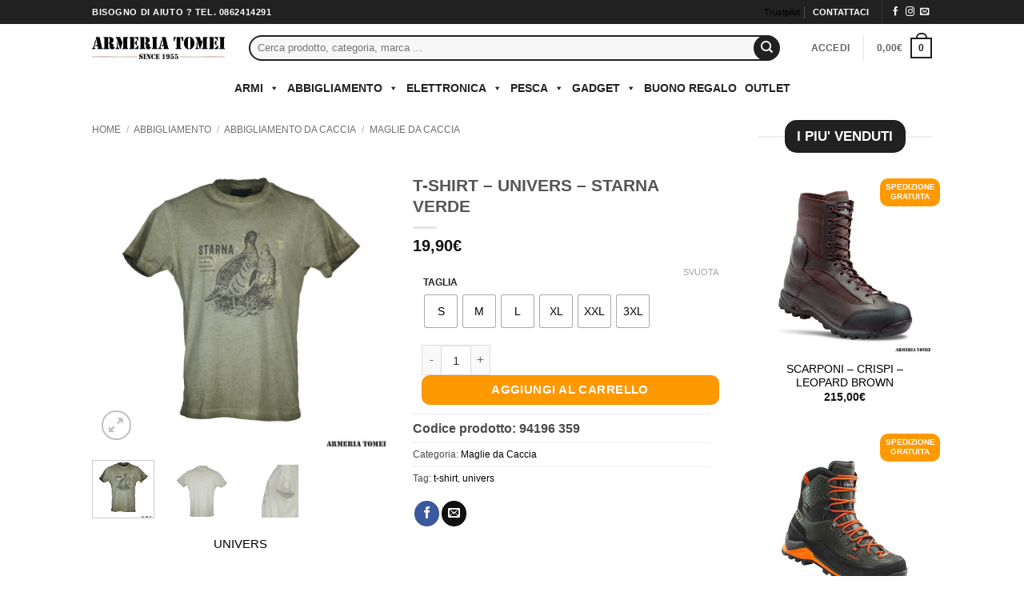

--- FILE ---
content_type: text/html; charset=UTF-8
request_url: https://www.armeriatomei.it/prodotto/t-shirt-univers-starna-verde/
body_size: 68699
content:
<!DOCTYPE html><html dir="ltr" lang="it-IT" prefix="og: https://ogp.me/ns#" class="loading-site no-js bg-fill"><head><script data-no-optimize="1">var litespeed_docref=sessionStorage.getItem("litespeed_docref");litespeed_docref&&(Object.defineProperty(document,"referrer",{get:function(){return litespeed_docref}}),sessionStorage.removeItem("litespeed_docref"));</script> <meta charset="UTF-8" /><link rel="profile" href="http://gmpg.org/xfn/11" /><link rel="pingback" href="https://www.armeriatomei.it/xmlrpc.php" /> <script class="_iub_cs_skip" type="litespeed/javascript">var _iub=_iub||{};_iub.csConfiguration=_iub.csConfiguration||{};_iub.csConfiguration.siteId="1687477";_iub.csConfiguration.cookiePolicyId="53316373"</script> <script class="_iub_cs_skip" type="litespeed/javascript" data-src="https://cs.iubenda.com/autoblocking/1687477.js" fetchpriority="low"></script> <script type="litespeed/javascript">(function(html){html.className=html.className.replace(/\bno-js\b/,'js')})(document.documentElement)</script> <title>T-SHIRT – UNIVERS – STARNA Verde | Armeria Tomei</title><meta name="description" content="T-shirt da caccia con stampa setter realizzata in jersey 100% cotone con trattamento cool-dye." /><meta name="robots" content="max-image-preview:large" /><link rel="canonical" href="https://www.armeriatomei.it/prodotto/t-shirt-univers-starna-verde/" /><meta name="generator" content="All in One SEO Pro (AIOSEO) 4.9.3" /><meta property="og:locale" content="it_IT" /><meta property="og:site_name" content="Armeria Tomei" /><meta property="og:type" content="article" /><meta property="og:title" content="T-SHIRT – UNIVERS – STARNA Verde | Armeria Tomei" /><meta property="og:description" content="T-shirt da caccia con stampa setter realizzata in jersey 100% cotone con trattamento cool-dye." /><meta property="og:url" content="https://www.armeriatomei.it/prodotto/t-shirt-univers-starna-verde/" /><meta property="article:published_time" content="2023-03-30T17:25:19+00:00" /><meta property="article:modified_time" content="2025-07-24T18:30:03+00:00" /><meta property="article:publisher" content="https://www.facebook.com/armeriatomeilaquila" /><meta name="twitter:card" content="summary" /><meta name="twitter:title" content="T-SHIRT – UNIVERS – STARNA Verde | Armeria Tomei" /><meta name="twitter:description" content="T-shirt da caccia con stampa setter realizzata in jersey 100% cotone con trattamento cool-dye." /> <script type="application/ld+json" class="aioseo-schema">{"@context":"https:\/\/schema.org","@graph":[{"@type":"BreadcrumbList","@id":"https:\/\/www.armeriatomei.it\/prodotto\/t-shirt-univers-starna-verde\/#breadcrumblist","itemListElement":[{"@type":"ListItem","@id":"https:\/\/www.armeriatomei.it#listItem","position":1,"name":"Home","item":"https:\/\/www.armeriatomei.it","nextItem":{"@type":"ListItem","@id":"https:\/\/www.armeriatomei.it\/negozio\/#listItem","name":"Shop"}},{"@type":"ListItem","@id":"https:\/\/www.armeriatomei.it\/negozio\/#listItem","position":2,"name":"Shop","item":"https:\/\/www.armeriatomei.it\/negozio\/","nextItem":{"@type":"ListItem","@id":"https:\/\/www.armeriatomei.it\/brand\/univers\/#listItem","name":"UNIVERS"},"previousItem":{"@type":"ListItem","@id":"https:\/\/www.armeriatomei.it#listItem","name":"Home"}},{"@type":"ListItem","@id":"https:\/\/www.armeriatomei.it\/brand\/univers\/#listItem","position":3,"name":"UNIVERS","item":"https:\/\/www.armeriatomei.it\/brand\/univers\/","nextItem":{"@type":"ListItem","@id":"https:\/\/www.armeriatomei.it\/prodotto\/t-shirt-univers-starna-verde\/#listItem","name":"T-SHIRT &#8211; UNIVERS &#8211; STARNA Verde"},"previousItem":{"@type":"ListItem","@id":"https:\/\/www.armeriatomei.it\/negozio\/#listItem","name":"Shop"}},{"@type":"ListItem","@id":"https:\/\/www.armeriatomei.it\/prodotto\/t-shirt-univers-starna-verde\/#listItem","position":4,"name":"T-SHIRT &#8211; UNIVERS &#8211; STARNA Verde","previousItem":{"@type":"ListItem","@id":"https:\/\/www.armeriatomei.it\/brand\/univers\/#listItem","name":"UNIVERS"}}]},{"@type":"ItemPage","@id":"https:\/\/www.armeriatomei.it\/prodotto\/t-shirt-univers-starna-verde\/#itempage","url":"https:\/\/www.armeriatomei.it\/prodotto\/t-shirt-univers-starna-verde\/","name":"T-SHIRT \u2013 UNIVERS \u2013 STARNA Verde | Armeria Tomei","description":"T-shirt da caccia con stampa setter realizzata in jersey 100% cotone con trattamento cool-dye.","inLanguage":"it-IT","isPartOf":{"@id":"https:\/\/www.armeriatomei.it\/#website"},"breadcrumb":{"@id":"https:\/\/www.armeriatomei.it\/prodotto\/t-shirt-univers-starna-verde\/#breadcrumblist"},"image":{"@type":"ImageObject","url":"https:\/\/www.armeriatomei.it\/wp-content\/uploads\/2023\/03\/94196-359-1.jpg","@id":"https:\/\/www.armeriatomei.it\/prodotto\/t-shirt-univers-starna-verde\/#mainImage","width":800,"height":800},"primaryImageOfPage":{"@id":"https:\/\/www.armeriatomei.it\/prodotto\/t-shirt-univers-starna-verde\/#mainImage"},"datePublished":"2023-03-30T19:25:19+02:00","dateModified":"2025-07-24T20:30:03+02:00"},{"@type":"Organization","@id":"https:\/\/www.armeriatomei.it\/#organization","name":"Armeria Tomei","url":"https:\/\/www.armeriatomei.it\/","telephone":"+390862414291","logo":{"@type":"ImageObject","url":"https:\/\/www.armeriatomei.it\/wp-content\/uploads\/2019\/09\/TOMEI-LOGO-FOOTER.jpg","@id":"https:\/\/www.armeriatomei.it\/prodotto\/t-shirt-univers-starna-verde\/#organizationLogo","width":234,"height":234},"image":{"@id":"https:\/\/www.armeriatomei.it\/prodotto\/t-shirt-univers-starna-verde\/#organizationLogo"},"sameAs":["https:\/\/www.instagram.com\/armeria_tomei\/"]},{"@type":"WebPage","@id":"https:\/\/www.armeriatomei.it\/prodotto\/t-shirt-univers-starna-verde\/#webpage","url":"https:\/\/www.armeriatomei.it\/prodotto\/t-shirt-univers-starna-verde\/","name":"T-SHIRT \u2013 UNIVERS \u2013 STARNA Verde | Armeria Tomei","description":"T-shirt da caccia con stampa setter realizzata in jersey 100% cotone con trattamento cool-dye.","inLanguage":"it-IT","isPartOf":{"@id":"https:\/\/www.armeriatomei.it\/#website"},"breadcrumb":{"@id":"https:\/\/www.armeriatomei.it\/prodotto\/t-shirt-univers-starna-verde\/#breadcrumblist"},"image":{"@type":"ImageObject","url":"https:\/\/www.armeriatomei.it\/wp-content\/uploads\/2023\/03\/94196-359-1.jpg","@id":"https:\/\/www.armeriatomei.it\/prodotto\/t-shirt-univers-starna-verde\/#mainImage","width":800,"height":800},"primaryImageOfPage":{"@id":"https:\/\/www.armeriatomei.it\/prodotto\/t-shirt-univers-starna-verde\/#mainImage"},"datePublished":"2023-03-30T19:25:19+02:00","dateModified":"2025-07-24T20:30:03+02:00"},{"@type":"WebSite","@id":"https:\/\/www.armeriatomei.it\/#website","url":"https:\/\/www.armeriatomei.it\/","name":"Armeria Tomei","inLanguage":"it-IT","publisher":{"@id":"https:\/\/www.armeriatomei.it\/#organization"}}]}</script> <meta name="viewport" content="width=device-width, initial-scale=1" /><link rel='dns-prefetch' href='//cdn.iubenda.com' /><link rel='dns-prefetch' href='//static.klaviyo.com' /><link rel='dns-prefetch' href='//www.googletagmanager.com' /><link rel='dns-prefetch' href='//www.google.com' /><link rel='dns-prefetch' href='//fonts.googleapis.com' /><link href='https://fonts.gstatic.com' crossorigin rel='preconnect' /><link rel='prefetch' href='https://www.armeriatomei.it/wp-content/themes/flatsome/assets/js/flatsome.js?ver=e2eddd6c228105dac048' /><link rel='prefetch' href='https://www.armeriatomei.it/wp-content/themes/flatsome/assets/js/chunk.slider.js?ver=3.20.4' /><link rel='prefetch' href='https://www.armeriatomei.it/wp-content/themes/flatsome/assets/js/chunk.popups.js?ver=3.20.4' /><link rel='prefetch' href='https://www.armeriatomei.it/wp-content/themes/flatsome/assets/js/chunk.tooltips.js?ver=3.20.4' /><link rel='prefetch' href='https://www.armeriatomei.it/wp-content/themes/flatsome/assets/js/woocommerce.js?ver=1c9be63d628ff7c3ff4c' /><link rel="alternate" type="application/rss+xml" title="Armeria Tomei &raquo; Feed" href="https://www.armeriatomei.it/feed/" /><link rel="alternate" title="oEmbed (JSON)" type="application/json+oembed" href="https://www.armeriatomei.it/wp-json/oembed/1.0/embed?url=https%3A%2F%2Fwww.armeriatomei.it%2Fprodotto%2Ft-shirt-univers-starna-verde%2F" /><link rel="alternate" title="oEmbed (XML)" type="text/xml+oembed" href="https://www.armeriatomei.it/wp-json/oembed/1.0/embed?url=https%3A%2F%2Fwww.armeriatomei.it%2Fprodotto%2Ft-shirt-univers-starna-verde%2F&#038;format=xml" /><style id='wp-img-auto-sizes-contain-inline-css' type='text/css'>img:is([sizes=auto i],[sizes^="auto," i]){contain-intrinsic-size:3000px 1500px}
/*# sourceURL=wp-img-auto-sizes-contain-inline-css */</style><link data-optimized="2" rel="stylesheet" href="https://www.armeriatomei.it/wp-content/litespeed/css/ccd4fff14717d8b98e0abcc756df708b.css?ver=1e31e" /><link rel="preload" as="image" href="https://www.armeriatomei.it/wp-content/uploads/2019/10/tomei-logo-Since-300.png.webp"><link rel="preload" as="image" href="https://www.armeriatomei.it/wp-content/uploads/2019/10/tomei-logo-Since-300.png.webp"><link rel="preload" as="image" href="https://www.armeriatomei.it/wp-content/uploads/2023/03/94196-359-1.jpg.webp"><link rel="preload" as="image" href="https://www.armeriatomei.it/wp-content/uploads/2023/03/94196-359-1-400x400.jpg.webp"><link rel="preload" as="image" href="https://www.armeriatomei.it/wp-content/uploads/2023/03/94196-359-2-400x400.jpg.webp"><link rel="preload" as="image" href="https://www.armeriatomei.it/wp-content/uploads/2023/03/94196-359-3-400x400.jpg.webp"><link rel="preload" as="image" href="https://www.armeriatomei.it/wp-content/plugins/yith-woocommerce-points-and-rewards-premium/assets/images/badge.svg"><link rel="preload" as="image" href="https://www.armeriatomei.it/wp-content/plugins/yith-woocommerce-points-and-rewards-premium/assets/images/badge.svg"><style id='font-awesome-inline-css' type='text/css'>[data-font="FontAwesome"]:before {font-family: 'FontAwesome' !important;content: attr(data-icon) !important;speak: none !important;font-weight: normal !important;font-variant: normal !important;text-transform: none !important;line-height: 1 !important;font-style: normal !important;-webkit-font-smoothing: antialiased !important;-moz-osx-font-smoothing: grayscale !important;}
/*# sourceURL=font-awesome-inline-css */</style><style id='berocket_products_label_style-inline-css' type='text/css'>.berocket_better_labels:before,
        .berocket_better_labels:after {
            clear: both;
            content: " ";
            display: block;
        }
        .berocket_better_labels.berocket_better_labels_image {
            position: absolute!important;
            top: 0px!important;
            bottom: 0px!important;
            left: 0px!important;
            right: 0px!important;
            pointer-events: none;
        }
        .berocket_better_labels.berocket_better_labels_image * {
            pointer-events: none;
        }
        .berocket_better_labels.berocket_better_labels_image img,
        .berocket_better_labels.berocket_better_labels_image .fa,
        .berocket_better_labels.berocket_better_labels_image .berocket_color_label,
        .berocket_better_labels.berocket_better_labels_image .berocket_image_background,
        .berocket_better_labels .berocket_better_labels_line .br_alabel,
        .berocket_better_labels .berocket_better_labels_line .br_alabel span {
            pointer-events: all;
        }
        .berocket_better_labels .berocket_color_label,
        .br_alabel .berocket_color_label {
            width: 100%;
            height: 100%;
            display: block;
        }
        .berocket_better_labels .berocket_better_labels_position_left {
            text-align:left;
            float: left;
            clear: left;
        }
        .berocket_better_labels .berocket_better_labels_position_center {
            text-align:center;
        }
        .berocket_better_labels .berocket_better_labels_position_right {
            text-align:right;
            float: right;
            clear: right;
        }
        .berocket_better_labels.berocket_better_labels_label {
            clear: both
        }
        .berocket_better_labels .berocket_better_labels_line {
            line-height: 1px;
        }
        .berocket_better_labels.berocket_better_labels_label .berocket_better_labels_line {
            clear: none;
        }
        .berocket_better_labels .berocket_better_labels_position_left .berocket_better_labels_line {
            clear: left;
        }
        .berocket_better_labels .berocket_better_labels_position_right .berocket_better_labels_line {
            clear: right;
        }
        .berocket_better_labels .berocket_better_labels_line .br_alabel {
            display: inline-block;
            position: relative;
            top: 0!important;
            left: 0!important;
            right: 0!important;
            line-height: 1px;
        }.berocket_better_labels .berocket_better_labels_position {
                display: flex;
                flex-direction: column;
            }
            .berocket_better_labels .berocket_better_labels_position.berocket_better_labels_position_left {
                align-items: start;
            }
            .berocket_better_labels .berocket_better_labels_position.berocket_better_labels_position_right {
                align-items: end;
            }
            .rtl .berocket_better_labels .berocket_better_labels_position.berocket_better_labels_position_left {
                align-items: end;
            }
            .rtl .berocket_better_labels .berocket_better_labels_position.berocket_better_labels_position_right {
                align-items: start;
            }
            .berocket_better_labels .berocket_better_labels_position.berocket_better_labels_position_center {
                align-items: center;
            }
            .berocket_better_labels .berocket_better_labels_position .berocket_better_labels_inline {
                display: flex;
                align-items: start;
            }
/*# sourceURL=berocket_products_label_style-inline-css */</style><style id='wp-block-library-inline-css' type='text/css'>:root{--wp-block-synced-color:#7a00df;--wp-block-synced-color--rgb:122,0,223;--wp-bound-block-color:var(--wp-block-synced-color);--wp-editor-canvas-background:#ddd;--wp-admin-theme-color:#007cba;--wp-admin-theme-color--rgb:0,124,186;--wp-admin-theme-color-darker-10:#006ba1;--wp-admin-theme-color-darker-10--rgb:0,107,160.5;--wp-admin-theme-color-darker-20:#005a87;--wp-admin-theme-color-darker-20--rgb:0,90,135;--wp-admin-border-width-focus:2px}@media (min-resolution:192dpi){:root{--wp-admin-border-width-focus:1.5px}}.wp-element-button{cursor:pointer}:root .has-very-light-gray-background-color{background-color:#eee}:root .has-very-dark-gray-background-color{background-color:#313131}:root .has-very-light-gray-color{color:#eee}:root .has-very-dark-gray-color{color:#313131}:root .has-vivid-green-cyan-to-vivid-cyan-blue-gradient-background{background:linear-gradient(135deg,#00d084,#0693e3)}:root .has-purple-crush-gradient-background{background:linear-gradient(135deg,#34e2e4,#4721fb 50%,#ab1dfe)}:root .has-hazy-dawn-gradient-background{background:linear-gradient(135deg,#faaca8,#dad0ec)}:root .has-subdued-olive-gradient-background{background:linear-gradient(135deg,#fafae1,#67a671)}:root .has-atomic-cream-gradient-background{background:linear-gradient(135deg,#fdd79a,#004a59)}:root .has-nightshade-gradient-background{background:linear-gradient(135deg,#330968,#31cdcf)}:root .has-midnight-gradient-background{background:linear-gradient(135deg,#020381,#2874fc)}:root{--wp--preset--font-size--normal:16px;--wp--preset--font-size--huge:42px}.has-regular-font-size{font-size:1em}.has-larger-font-size{font-size:2.625em}.has-normal-font-size{font-size:var(--wp--preset--font-size--normal)}.has-huge-font-size{font-size:var(--wp--preset--font-size--huge)}.has-text-align-center{text-align:center}.has-text-align-left{text-align:left}.has-text-align-right{text-align:right}.has-fit-text{white-space:nowrap!important}#end-resizable-editor-section{display:none}.aligncenter{clear:both}.items-justified-left{justify-content:flex-start}.items-justified-center{justify-content:center}.items-justified-right{justify-content:flex-end}.items-justified-space-between{justify-content:space-between}.screen-reader-text{border:0;clip-path:inset(50%);height:1px;margin:-1px;overflow:hidden;padding:0;position:absolute;width:1px;word-wrap:normal!important}.screen-reader-text:focus{background-color:#ddd;clip-path:none;color:#444;display:block;font-size:1em;height:auto;left:5px;line-height:normal;padding:15px 23px 14px;text-decoration:none;top:5px;width:auto;z-index:100000}html :where(.has-border-color){border-style:solid}html :where([style*=border-top-color]){border-top-style:solid}html :where([style*=border-right-color]){border-right-style:solid}html :where([style*=border-bottom-color]){border-bottom-style:solid}html :where([style*=border-left-color]){border-left-style:solid}html :where([style*=border-width]){border-style:solid}html :where([style*=border-top-width]){border-top-style:solid}html :where([style*=border-right-width]){border-right-style:solid}html :where([style*=border-bottom-width]){border-bottom-style:solid}html :where([style*=border-left-width]){border-left-style:solid}html :where(img[class*=wp-image-]){height:auto;max-width:100%}:where(figure){margin:0 0 1em}html :where(.is-position-sticky){--wp-admin--admin-bar--position-offset:var(--wp-admin--admin-bar--height,0px)}@media screen and (max-width:600px){html :where(.is-position-sticky){--wp-admin--admin-bar--position-offset:0px}}

/*# sourceURL=wp-block-library-inline-css */</style><style id='global-styles-inline-css' type='text/css'>:root{--wp--preset--aspect-ratio--square: 1;--wp--preset--aspect-ratio--4-3: 4/3;--wp--preset--aspect-ratio--3-4: 3/4;--wp--preset--aspect-ratio--3-2: 3/2;--wp--preset--aspect-ratio--2-3: 2/3;--wp--preset--aspect-ratio--16-9: 16/9;--wp--preset--aspect-ratio--9-16: 9/16;--wp--preset--color--black: #000000;--wp--preset--color--cyan-bluish-gray: #abb8c3;--wp--preset--color--white: #ffffff;--wp--preset--color--pale-pink: #f78da7;--wp--preset--color--vivid-red: #cf2e2e;--wp--preset--color--luminous-vivid-orange: #ff6900;--wp--preset--color--luminous-vivid-amber: #fcb900;--wp--preset--color--light-green-cyan: #7bdcb5;--wp--preset--color--vivid-green-cyan: #00d084;--wp--preset--color--pale-cyan-blue: #8ed1fc;--wp--preset--color--vivid-cyan-blue: #0693e3;--wp--preset--color--vivid-purple: #9b51e0;--wp--preset--color--primary: #212121;--wp--preset--color--secondary: #ff9900;--wp--preset--color--success: #627D47;--wp--preset--color--alert: #b20000;--wp--preset--gradient--vivid-cyan-blue-to-vivid-purple: linear-gradient(135deg,rgb(6,147,227) 0%,rgb(155,81,224) 100%);--wp--preset--gradient--light-green-cyan-to-vivid-green-cyan: linear-gradient(135deg,rgb(122,220,180) 0%,rgb(0,208,130) 100%);--wp--preset--gradient--luminous-vivid-amber-to-luminous-vivid-orange: linear-gradient(135deg,rgb(252,185,0) 0%,rgb(255,105,0) 100%);--wp--preset--gradient--luminous-vivid-orange-to-vivid-red: linear-gradient(135deg,rgb(255,105,0) 0%,rgb(207,46,46) 100%);--wp--preset--gradient--very-light-gray-to-cyan-bluish-gray: linear-gradient(135deg,rgb(238,238,238) 0%,rgb(169,184,195) 100%);--wp--preset--gradient--cool-to-warm-spectrum: linear-gradient(135deg,rgb(74,234,220) 0%,rgb(151,120,209) 20%,rgb(207,42,186) 40%,rgb(238,44,130) 60%,rgb(251,105,98) 80%,rgb(254,248,76) 100%);--wp--preset--gradient--blush-light-purple: linear-gradient(135deg,rgb(255,206,236) 0%,rgb(152,150,240) 100%);--wp--preset--gradient--blush-bordeaux: linear-gradient(135deg,rgb(254,205,165) 0%,rgb(254,45,45) 50%,rgb(107,0,62) 100%);--wp--preset--gradient--luminous-dusk: linear-gradient(135deg,rgb(255,203,112) 0%,rgb(199,81,192) 50%,rgb(65,88,208) 100%);--wp--preset--gradient--pale-ocean: linear-gradient(135deg,rgb(255,245,203) 0%,rgb(182,227,212) 50%,rgb(51,167,181) 100%);--wp--preset--gradient--electric-grass: linear-gradient(135deg,rgb(202,248,128) 0%,rgb(113,206,126) 100%);--wp--preset--gradient--midnight: linear-gradient(135deg,rgb(2,3,129) 0%,rgb(40,116,252) 100%);--wp--preset--font-size--small: 13px;--wp--preset--font-size--medium: 20px;--wp--preset--font-size--large: 36px;--wp--preset--font-size--x-large: 42px;--wp--preset--spacing--20: 0.44rem;--wp--preset--spacing--30: 0.67rem;--wp--preset--spacing--40: 1rem;--wp--preset--spacing--50: 1.5rem;--wp--preset--spacing--60: 2.25rem;--wp--preset--spacing--70: 3.38rem;--wp--preset--spacing--80: 5.06rem;--wp--preset--shadow--natural: 6px 6px 9px rgba(0, 0, 0, 0.2);--wp--preset--shadow--deep: 12px 12px 50px rgba(0, 0, 0, 0.4);--wp--preset--shadow--sharp: 6px 6px 0px rgba(0, 0, 0, 0.2);--wp--preset--shadow--outlined: 6px 6px 0px -3px rgb(255, 255, 255), 6px 6px rgb(0, 0, 0);--wp--preset--shadow--crisp: 6px 6px 0px rgb(0, 0, 0);}:where(body) { margin: 0; }.wp-site-blocks > .alignleft { float: left; margin-right: 2em; }.wp-site-blocks > .alignright { float: right; margin-left: 2em; }.wp-site-blocks > .aligncenter { justify-content: center; margin-left: auto; margin-right: auto; }:where(.is-layout-flex){gap: 0.5em;}:where(.is-layout-grid){gap: 0.5em;}.is-layout-flow > .alignleft{float: left;margin-inline-start: 0;margin-inline-end: 2em;}.is-layout-flow > .alignright{float: right;margin-inline-start: 2em;margin-inline-end: 0;}.is-layout-flow > .aligncenter{margin-left: auto !important;margin-right: auto !important;}.is-layout-constrained > .alignleft{float: left;margin-inline-start: 0;margin-inline-end: 2em;}.is-layout-constrained > .alignright{float: right;margin-inline-start: 2em;margin-inline-end: 0;}.is-layout-constrained > .aligncenter{margin-left: auto !important;margin-right: auto !important;}.is-layout-constrained > :where(:not(.alignleft):not(.alignright):not(.alignfull)){margin-left: auto !important;margin-right: auto !important;}body .is-layout-flex{display: flex;}.is-layout-flex{flex-wrap: wrap;align-items: center;}.is-layout-flex > :is(*, div){margin: 0;}body .is-layout-grid{display: grid;}.is-layout-grid > :is(*, div){margin: 0;}body{padding-top: 0px;padding-right: 0px;padding-bottom: 0px;padding-left: 0px;}a:where(:not(.wp-element-button)){text-decoration: none;}:root :where(.wp-element-button, .wp-block-button__link){background-color: #32373c;border-width: 0;color: #fff;font-family: inherit;font-size: inherit;font-style: inherit;font-weight: inherit;letter-spacing: inherit;line-height: inherit;padding-top: calc(0.667em + 2px);padding-right: calc(1.333em + 2px);padding-bottom: calc(0.667em + 2px);padding-left: calc(1.333em + 2px);text-decoration: none;text-transform: inherit;}.has-black-color{color: var(--wp--preset--color--black) !important;}.has-cyan-bluish-gray-color{color: var(--wp--preset--color--cyan-bluish-gray) !important;}.has-white-color{color: var(--wp--preset--color--white) !important;}.has-pale-pink-color{color: var(--wp--preset--color--pale-pink) !important;}.has-vivid-red-color{color: var(--wp--preset--color--vivid-red) !important;}.has-luminous-vivid-orange-color{color: var(--wp--preset--color--luminous-vivid-orange) !important;}.has-luminous-vivid-amber-color{color: var(--wp--preset--color--luminous-vivid-amber) !important;}.has-light-green-cyan-color{color: var(--wp--preset--color--light-green-cyan) !important;}.has-vivid-green-cyan-color{color: var(--wp--preset--color--vivid-green-cyan) !important;}.has-pale-cyan-blue-color{color: var(--wp--preset--color--pale-cyan-blue) !important;}.has-vivid-cyan-blue-color{color: var(--wp--preset--color--vivid-cyan-blue) !important;}.has-vivid-purple-color{color: var(--wp--preset--color--vivid-purple) !important;}.has-primary-color{color: var(--wp--preset--color--primary) !important;}.has-secondary-color{color: var(--wp--preset--color--secondary) !important;}.has-success-color{color: var(--wp--preset--color--success) !important;}.has-alert-color{color: var(--wp--preset--color--alert) !important;}.has-black-background-color{background-color: var(--wp--preset--color--black) !important;}.has-cyan-bluish-gray-background-color{background-color: var(--wp--preset--color--cyan-bluish-gray) !important;}.has-white-background-color{background-color: var(--wp--preset--color--white) !important;}.has-pale-pink-background-color{background-color: var(--wp--preset--color--pale-pink) !important;}.has-vivid-red-background-color{background-color: var(--wp--preset--color--vivid-red) !important;}.has-luminous-vivid-orange-background-color{background-color: var(--wp--preset--color--luminous-vivid-orange) !important;}.has-luminous-vivid-amber-background-color{background-color: var(--wp--preset--color--luminous-vivid-amber) !important;}.has-light-green-cyan-background-color{background-color: var(--wp--preset--color--light-green-cyan) !important;}.has-vivid-green-cyan-background-color{background-color: var(--wp--preset--color--vivid-green-cyan) !important;}.has-pale-cyan-blue-background-color{background-color: var(--wp--preset--color--pale-cyan-blue) !important;}.has-vivid-cyan-blue-background-color{background-color: var(--wp--preset--color--vivid-cyan-blue) !important;}.has-vivid-purple-background-color{background-color: var(--wp--preset--color--vivid-purple) !important;}.has-primary-background-color{background-color: var(--wp--preset--color--primary) !important;}.has-secondary-background-color{background-color: var(--wp--preset--color--secondary) !important;}.has-success-background-color{background-color: var(--wp--preset--color--success) !important;}.has-alert-background-color{background-color: var(--wp--preset--color--alert) !important;}.has-black-border-color{border-color: var(--wp--preset--color--black) !important;}.has-cyan-bluish-gray-border-color{border-color: var(--wp--preset--color--cyan-bluish-gray) !important;}.has-white-border-color{border-color: var(--wp--preset--color--white) !important;}.has-pale-pink-border-color{border-color: var(--wp--preset--color--pale-pink) !important;}.has-vivid-red-border-color{border-color: var(--wp--preset--color--vivid-red) !important;}.has-luminous-vivid-orange-border-color{border-color: var(--wp--preset--color--luminous-vivid-orange) !important;}.has-luminous-vivid-amber-border-color{border-color: var(--wp--preset--color--luminous-vivid-amber) !important;}.has-light-green-cyan-border-color{border-color: var(--wp--preset--color--light-green-cyan) !important;}.has-vivid-green-cyan-border-color{border-color: var(--wp--preset--color--vivid-green-cyan) !important;}.has-pale-cyan-blue-border-color{border-color: var(--wp--preset--color--pale-cyan-blue) !important;}.has-vivid-cyan-blue-border-color{border-color: var(--wp--preset--color--vivid-cyan-blue) !important;}.has-vivid-purple-border-color{border-color: var(--wp--preset--color--vivid-purple) !important;}.has-primary-border-color{border-color: var(--wp--preset--color--primary) !important;}.has-secondary-border-color{border-color: var(--wp--preset--color--secondary) !important;}.has-success-border-color{border-color: var(--wp--preset--color--success) !important;}.has-alert-border-color{border-color: var(--wp--preset--color--alert) !important;}.has-vivid-cyan-blue-to-vivid-purple-gradient-background{background: var(--wp--preset--gradient--vivid-cyan-blue-to-vivid-purple) !important;}.has-light-green-cyan-to-vivid-green-cyan-gradient-background{background: var(--wp--preset--gradient--light-green-cyan-to-vivid-green-cyan) !important;}.has-luminous-vivid-amber-to-luminous-vivid-orange-gradient-background{background: var(--wp--preset--gradient--luminous-vivid-amber-to-luminous-vivid-orange) !important;}.has-luminous-vivid-orange-to-vivid-red-gradient-background{background: var(--wp--preset--gradient--luminous-vivid-orange-to-vivid-red) !important;}.has-very-light-gray-to-cyan-bluish-gray-gradient-background{background: var(--wp--preset--gradient--very-light-gray-to-cyan-bluish-gray) !important;}.has-cool-to-warm-spectrum-gradient-background{background: var(--wp--preset--gradient--cool-to-warm-spectrum) !important;}.has-blush-light-purple-gradient-background{background: var(--wp--preset--gradient--blush-light-purple) !important;}.has-blush-bordeaux-gradient-background{background: var(--wp--preset--gradient--blush-bordeaux) !important;}.has-luminous-dusk-gradient-background{background: var(--wp--preset--gradient--luminous-dusk) !important;}.has-pale-ocean-gradient-background{background: var(--wp--preset--gradient--pale-ocean) !important;}.has-electric-grass-gradient-background{background: var(--wp--preset--gradient--electric-grass) !important;}.has-midnight-gradient-background{background: var(--wp--preset--gradient--midnight) !important;}.has-small-font-size{font-size: var(--wp--preset--font-size--small) !important;}.has-medium-font-size{font-size: var(--wp--preset--font-size--medium) !important;}.has-large-font-size{font-size: var(--wp--preset--font-size--large) !important;}.has-x-large-font-size{font-size: var(--wp--preset--font-size--x-large) !important;}
/*# sourceURL=global-styles-inline-css */</style><style id='contact-form-7-inline-css' type='text/css'>.wpcf7 .wpcf7-recaptcha iframe {margin-bottom: 0;}.wpcf7 .wpcf7-recaptcha[data-align="center"] > div {margin: 0 auto;}.wpcf7 .wpcf7-recaptcha[data-align="right"] > div {margin: 0 0 0 auto;}
/*# sourceURL=contact-form-7-inline-css */</style><style id='woocommerce-inline-inline-css' type='text/css'>.woocommerce form .form-row .required { visibility: visible; }
/*# sourceURL=woocommerce-inline-inline-css */</style><style id='dashicons-inline-css' type='text/css'>[data-font="Dashicons"]:before {font-family: 'Dashicons' !important;content: attr(data-icon) !important;speak: none !important;font-weight: normal !important;font-variant: normal !important;text-transform: none !important;line-height: 1 !important;font-style: normal !important;-webkit-font-smoothing: antialiased !important;-moz-osx-font-smoothing: grayscale !important;}
/*# sourceURL=dashicons-inline-css */</style><style id='woo-variation-swatches-inline-css' type='text/css'>:root {
--wvs-tick:url("data:image/svg+xml;utf8,%3Csvg filter='drop-shadow(0px 0px 2px rgb(0 0 0 / .8))' xmlns='http://www.w3.org/2000/svg'  viewBox='0 0 30 30'%3E%3Cpath fill='none' stroke='%23556b2f' stroke-linecap='round' stroke-linejoin='round' stroke-width='4' d='M4 16L11 23 27 7'/%3E%3C/svg%3E");

--wvs-cross:url("data:image/svg+xml;utf8,%3Csvg filter='drop-shadow(0px 0px 5px rgb(255 255 255 / .6))' xmlns='http://www.w3.org/2000/svg' width='72px' height='72px' viewBox='0 0 24 24'%3E%3Cpath fill='none' stroke='%23ff0000' stroke-linecap='round' stroke-width='0.6' d='M5 5L19 19M19 5L5 19'/%3E%3C/svg%3E");
--wvs-single-product-item-width:40px;
--wvs-single-product-item-height:40px;
--wvs-single-product-item-font-size:14px}
/*# sourceURL=woo-variation-swatches-inline-css */</style><style id='flatsome-main-inline-css' type='text/css'>@font-face {
				font-family: "fl-icons";
				font-display: block;
				src: url(https://www.armeriatomei.it/wp-content/themes/flatsome/assets/css/icons/fl-icons.eot?v=3.20.4);
				src:
					url(https://www.armeriatomei.it/wp-content/themes/flatsome/assets/css/icons/fl-icons.eot#iefix?v=3.20.4) format("embedded-opentype"),
					url(https://www.armeriatomei.it/wp-content/themes/flatsome/assets/css/icons/fl-icons.woff2?v=3.20.4) format("woff2"),
					url(https://www.armeriatomei.it/wp-content/themes/flatsome/assets/css/icons/fl-icons.ttf?v=3.20.4) format("truetype"),
					url(https://www.armeriatomei.it/wp-content/themes/flatsome/assets/css/icons/fl-icons.woff?v=3.20.4) format("woff"),
					url(https://www.armeriatomei.it/wp-content/themes/flatsome/assets/css/icons/fl-icons.svg?v=3.20.4#fl-icons) format("svg");
			}
/*# sourceURL=flatsome-main-inline-css */</style><style id='cwginstock_frontend_css-inline-css' type='text/css'>.grecaptcha-badge { visibility: hidden !important; }
/*# sourceURL=cwginstock_frontend_css-inline-css */</style> <script type="text/template" id="tmpl-variation-template"><div class="woocommerce-variation-description">{{{ data.variation.variation_description }}}</div>
	<div class="woocommerce-variation-price">{{{ data.variation.price_html }}}</div>
	<div class="woocommerce-variation-availability">{{{ data.variation.availability_html }}}</div></script> <script type="text/template" id="tmpl-unavailable-variation-template"><p role="alert">Questo prodotto non è disponibile. Scegli un&#039;altra combinazione.</p></script> <script type="litespeed/javascript" data-src="https://www.armeriatomei.it/wp-includes/js/jquery/jquery.min.js" id="jquery-core-js"></script> <script  class=" _iub_cs_skip" id="iubenda-head-inline-scripts-0" type="litespeed/javascript">var _iub=_iub||[];_iub.csConfiguration={"askConsentAtCookiePolicyUpdate":!0,"cookiePolicyInOtherWindow":!0,"perPurposeConsent":!0,"siteId":1687477,"whitelabel":!1,"cookiePolicyId":53316373,"lang":"it","banner":{"acceptButtonCaptionColor":"#FFFFFF","acceptButtonColor":"#212121","acceptButtonDisplay":!0,"backgroundColor":"#FFFFFF","brandBackgroundColor":"#FFFFFF","brandTextColor":"#000000","closeButtonRejects":!0,"customizeButtonCaptionColor":"#4D4D4D","customizeButtonColor":"#DADADA","customizeButtonDisplay":!0,"explicitWithdrawal":!0,"listPurposes":!0,"logo":"https://www.armeriatomei.it/wp-content/uploads/2019/10/tomei-logo-Since-300.png","position":"float-top-center","rejectButtonCaptionColor":"#FFFFFF","rejectButtonColor":"#212121","rejectButtonDisplay":!0,"textColor":"#000000"}}</script> <script  charset="UTF-8" class=" _iub_cs_skip" type="litespeed/javascript" data-src="//cdn.iubenda.com/cs/iubenda_cs.js?ver=3.12.5" id="iubenda-head-scripts-1-js"></script> <script id="tp-js-js-extra" type="litespeed/javascript">var trustpilot_settings={"key":"KEHrEvi3iKILchAP","TrustpilotScriptUrl":"https://invitejs.trustpilot.com/tp.min.js","IntegrationAppUrl":"//ecommscript-integrationapp.trustpilot.com","PreviewScriptUrl":"//ecommplugins-scripts.trustpilot.com/v2.1/js/preview.min.js","PreviewCssUrl":"//ecommplugins-scripts.trustpilot.com/v2.1/css/preview.min.css","PreviewWPCssUrl":"//ecommplugins-scripts.trustpilot.com/v2.1/css/preview_wp.css","WidgetScriptUrl":"//widget.trustpilot.com/bootstrap/v5/tp.widget.bootstrap.min.js"}</script> <script id="wc-add-to-cart-js-extra" type="litespeed/javascript">var wc_add_to_cart_params={"ajax_url":"/wp-admin/admin-ajax.php","wc_ajax_url":"/?wc-ajax=%%endpoint%%","i18n_view_cart":"Visualizza carrello","cart_url":"https://www.armeriatomei.it/cart/","is_cart":"","cart_redirect_after_add":"no"}</script> <script id="wc-single-product-js-extra" type="litespeed/javascript">var wc_single_product_params={"i18n_required_rating_text":"Seleziona una valutazione","i18n_rating_options":["1 stella su 5","2 stelle su 5","3 stelle su 5","4 stelle su 5","5 stelle su 5"],"i18n_product_gallery_trigger_text":"Visualizza la galleria di immagini a schermo intero","review_rating_required":"yes","flexslider":{"rtl":!1,"animation":"slide","smoothHeight":!0,"directionNav":!1,"controlNav":"thumbnails","slideshow":!1,"animationSpeed":500,"animationLoop":!1,"allowOneSlide":!1},"zoom_enabled":"","zoom_options":[],"photoswipe_enabled":"","photoswipe_options":{"shareEl":!1,"closeOnScroll":!1,"history":!1,"hideAnimationDuration":0,"showAnimationDuration":0},"flexslider_enabled":""}</script> <script id="wp-util-js-extra" type="litespeed/javascript">var _wpUtilSettings={"ajax":{"url":"/wp-admin/admin-ajax.php"}}</script> 
 <script type="litespeed/javascript" data-src="https://www.googletagmanager.com/gtag/js?id=G-4K8WLQEP65" id="google_gtagjs-js"></script> <script id="google_gtagjs-js-after" type="litespeed/javascript">window.dataLayer=window.dataLayer||[];function gtag(){dataLayer.push(arguments)}
gtag("set","linker",{"domains":["www.armeriatomei.it"]});gtag("js",new Date());gtag("set","developer_id.dZTNiMT",!0);gtag("config","G-4K8WLQEP65");window._googlesitekit=window._googlesitekit||{};window._googlesitekit.throttledEvents=[];window._googlesitekit.gtagEvent=(name,data)=>{var key=JSON.stringify({name,data});if(!!window._googlesitekit.throttledEvents[key]){return}window._googlesitekit.throttledEvents[key]=!0;setTimeout(()=>{delete window._googlesitekit.throttledEvents[key]},5);gtag("event",name,{...data,event_source:"site-kit"})}</script> <script id="wc-settings-dep-in-header-js-after" type="litespeed/javascript">console.warn("Scripts that have a dependency on [wc-settings, wc-blocks-checkout] must be loaded in the footer, klaviyo-klaviyo-checkout-block-editor-script was registered to load in the header, but has been switched to load in the footer instead. See https://github.com/woocommerce/woocommerce-gutenberg-products-block/pull/5059");console.warn("Scripts that have a dependency on [wc-settings, wc-blocks-checkout] must be loaded in the footer, klaviyo-klaviyo-checkout-block-view-script was registered to load in the header, but has been switched to load in the footer instead. See https://github.com/woocommerce/woocommerce-gutenberg-products-block/pull/5059")</script> <script type="litespeed/javascript" data-src="https://www.google.com/recaptcha/api.js?render=6LelU8oUAAAAAFo6rGvJs6mjifUjDRaRKYU-Wyb_&amp;ver=6.3.0" id="recaptcha-js"></script> <link rel="https://api.w.org/" href="https://www.armeriatomei.it/wp-json/" /><link rel="alternate" title="JSON" type="application/json" href="https://www.armeriatomei.it/wp-json/wp/v2/product/95760" /><link rel="EditURI" type="application/rsd+xml" title="RSD" href="https://www.armeriatomei.it/xmlrpc.php?rsd" /><meta name="generator" content="WordPress 6.9" /><meta name="generator" content="WooCommerce 10.4.3" /><link rel='shortlink' href='https://www.armeriatomei.it/?p=95760' /><style>.product .images {position: relative;}</style><meta name="generator" content="Site Kit by Google 1.170.0" /><meta name="ti-site-data" content="eyJyIjoiMToxITc6MzchMzA6MTQyIiwibyI6Imh0dHBzOlwvXC93d3cuYXJtZXJpYXRvbWVpLml0XC93cC1hZG1pblwvYWRtaW4tYWpheC5waHA/YWN0aW9uPXRpX29ubGluZV91c2Vyc19nb29nbGUmYW1wO3A9JTJGcHJvZG90dG8lMkZ0LXNoaXJ0LXVuaXZlcnMtc3Rhcm5hLXZlcmRlJTJGJmFtcDtfd3Bub25jZT0yNjYzODU4MTA2In0=" /> <script type="litespeed/javascript" data-src="//widget.trustpilot.com/bootstrap/v5/tp.widget.bootstrap.min.js"></script> <style>div.br_alabel.berocket_alabel_id_64155 > span {
    height: 35px !important;
	width: 35px !important;
	}</style> <script type="litespeed/javascript" data-src="https://static.klaviyo.com/onsite/js/klaviyo.js?company_id=VfG4A8"></script> <script type="litespeed/javascript">jQuery('input[placeholder="Your email"]').attr('placeholder','Inserisci la tua email')</script> <style>.pagodil-sticker-container { display: inline-block; margin-bottom: 60px; }</style><noscript><style>.woocommerce-product-gallery{ opacity: 1 !important; }</style></noscript><link rel="icon" href="https://www.armeriatomei.it/wp-content/uploads/2019/09/cropped-favicon-armeria-tomei-32x32.png" sizes="32x32" /><link rel="icon" href="https://www.armeriatomei.it/wp-content/uploads/2019/09/cropped-favicon-armeria-tomei-192x192.png" sizes="192x192" /><link rel="apple-touch-icon" href="https://www.armeriatomei.it/wp-content/uploads/2019/09/cropped-favicon-armeria-tomei-180x180.png" /><meta name="msapplication-TileImage" content="https://www.armeriatomei.it/wp-content/uploads/2019/09/cropped-favicon-armeria-tomei-270x270.png" /><style id="custom-css" type="text/css">:root {--primary-color: #212121;--fs-color-primary: #212121;--fs-color-secondary: #ff9900;--fs-color-success: #627D47;--fs-color-alert: #b20000;--fs-color-base: #4a4a4a;--fs-experimental-link-color: #000000;--fs-experimental-link-color-hover: #111;}.tooltipster-base {--tooltip-color: #fff;--tooltip-bg-color: #000;}.off-canvas-right .mfp-content, .off-canvas-left .mfp-content {--drawer-width: 300px;}.off-canvas .mfp-content.off-canvas-cart {--drawer-width: 360px;}html{background-color:#ffffff!important;}body.framed, body.framed header, body.framed .header-wrapper, body.boxed, body.boxed header, body.boxed .header-wrapper, body.boxed .is-sticky-section{ max-width: 1920px}.header-main{height: 60px}#logo img{max-height: 60px}#logo{width:166px;}#logo img{padding:8px 0;}.header-bottom{min-height: 40px}.header-top{min-height: 30px}.transparent .header-main{height: 30px}.transparent #logo img{max-height: 30px}.has-transparent + .page-title:first-of-type,.has-transparent + #main > .page-title,.has-transparent + #main > div > .page-title,.has-transparent + #main .page-header-wrapper:first-of-type .page-title{padding-top: 110px;}.header.show-on-scroll,.stuck .header-main{height:60px!important}.stuck #logo img{max-height: 60px!important}.search-form{ width: 95%;}.header-bg-color {background-color: rgba(255,255,255,0.9)}.header-bottom {background-color: #ffffff}.top-bar-nav > li > a{line-height: 16px }.header-main .nav > li > a{line-height: 16px }.stuck .header-main .nav > li > a{line-height: 60px }.header-bottom-nav > li > a{line-height: 16px }@media (max-width: 549px) {.header-main{height: 70px}#logo img{max-height: 70px}}.nav-dropdown{font-size:100%}body{font-size: 95%;}@media screen and (max-width: 549px){body{font-size: 100%;}}body{font-family: Sora, sans-serif;}body {font-weight: 400;font-style: normal;}.nav > li > a {font-family: Sora, sans-serif;}.mobile-sidebar-levels-2 .nav > li > ul > li > a {font-family: Sora, sans-serif;}.nav > li > a,.mobile-sidebar-levels-2 .nav > li > ul > li > a {font-weight: 700;font-style: normal;}h1,h2,h3,h4,h5,h6,.heading-font, .off-canvas-center .nav-sidebar.nav-vertical > li > a{font-family: Sora, sans-serif;}h1,h2,h3,h4,h5,h6,.heading-font,.banner h1,.banner h2 {font-weight: 700;font-style: normal;}.alt-font{font-family: Sora, sans-serif;}.alt-font {font-weight: 400!important;font-style: normal!important;}.shop-page-title.featured-title .title-overlay{background-color: rgba(0,0,0,0.3);}.shop-page-title.featured-title .title-bg{ background-image: url(https://www.armeriatomei.it/wp-content/uploads/2023/03/94196-359-1.jpg.webp)!important;}@media screen and (min-width: 550px){.products .box-vertical .box-image{min-width: 400px!important;width: 400px!important;}}.page-title-small + main .product-container > .row{padding-top:0;}.nav-vertical-fly-out > li + li {border-top-width: 1px; border-top-style: solid;}.label-new.menu-item > a:after{content:"Nuovo";}.label-hot.menu-item > a:after{content:"Popolare";}.label-sale.menu-item > a:after{content:"Offerta";}.label-popular.menu-item > a:after{content:"Popolare";}</style><style type="text/css" id="wp-custom-css">/* Buono Regalo Full*/
#pwgc-redeem-gift-card-number {
	width: 100% !important;
}
/* Margini Checkout Sei un Cliente*/
form {
	margin: 3%;
}
/* Colore Stelle*/
.secondary.is-underline, .secondary.is-link, .secondary.is-outline, .stars a.active, .star-rating::before, .woocommerce-page .star-rating::before, .star-rating span::before, .color-secondary {
	color: #e5be01;
}

/* Checkout*/
small {
	font-size: 80%;
	display: block !important;
}

/* Colore Divisori*/
.section-title-bold-center span, .section-title-bold span {
	background: #212121 !important;
	color: white !important;
}

/* Dimensione Header Carrello/Il Mio Account*/
.nav-size-large > li > a {
	font-size: 14px !important;
}

/* PART 1 - Before Lazy Load */
img[data-lazyloaded]{
	opacity: 0;
}

/* PART 2 - Upon Lazy Load */
img.litespeed-loaded{
	-webkit-transition: opacity .5s linear 0.2s;
	-moz-transition: opacity .5s linear 0.2s;
	transition: opacity .5s linear 0.2s;
	opacity: 1;
}

/* Hide Recaptcha */
.grecaptcha-badge {
visibility: hidden !important;
}

/* NOTIFICA ECOMMERCE PERSONALIZZA */
.demo_store {
   background-color: red !important;
}

/* Ipad Pro Menu */
@media screen and (max-width: 1025px) {
#mega-menu-wrap-primary #mega-menu-primary > li.mega-menu-item > a.mega-menu-link {
    padding: 0px 5px 0px 5px !important;
    font-size: 12px !important;
}
#logo {
    width: 160px;
}
.logo-left .logo {
    margin-left: 0;
    margin-right: 10px;
}
}

/* RIMUOVE PAGAMENTI AGGIUNTIVI NEXI */
.payment_method_xpay_masterpass{
	display: none !important
}

.payment_method_xpay_bancomatpay{
	display: none !important
		}

.payment_method_xpay_BANCOMATPAY {
	display:none !important
}

/* Alert Black Friday */
.woocommerce-store-notice {
    background-color: black !important;
    font-size: 15px !important;
	font-weight: bold !important;
}

.woocommerce-store-notice__dismiss-link{
	display: none !important
}

/* HEADER DOOFINDER */
.header-bottom {
    margin-bottom: 20px;
}

/* SEARCH DOOFINDER */
#woocommerce-product-search-field-0 {
	border: 2px solid #212121 !important;
}

#woocommerce-product-search-field-1 {
	border: 2px solid #212121 !important; 
}


.button.secondary:not(.is-outline){
	    background-color: #212121 !important;
    color: white !important;
}


/* SEARCH DOOFINDER FULL */
@media (min-width: 850px) {
#wide-nav > .container > .flex-col {
    width: 50%;
    max-width: 500px;
}
}

/* OUT OF STOCK COLOR */
.stock.out-of-stock
{
    color: red !important;
    font-weight: 800 !important;
}

/* HEADER COLOR */
.header.show-on-scroll, .stuck .header-main {
    background-color: white;
}

/* TERM-DESCRIPTION-INNESCHI*/
.shop-container .term-description {
    color:black;
    text-align: center;
}

/* PREZZO VARIAZIONE */
.woocommerce-variation-price {
    border-top: 1px dashed #ddd;
    font-size: 18px;
    padding: 7.5px 0;
}

/* DISPONIBILITA' PRODOTTI */
p.in-stock{
	font-weight: bold
}

/* PADDING TRUST PILOT */
.trust-pilot-widget
{
	padding-top: 20px;
  padding-bottom: 20px;
}

/* TRUSTPILOT WIDGET PRODUCT */
.trust-pilot-widget-product
{
	padding-top: 30px;
}

/* H1 CATEGORY */
#h1-category
{
    font-weight: 900;
    text-align: center;
    font-size: 16px;
    font-style: normal;
    text-transform: uppercase;
	  color: #212121;
}

/* BREADCRUMBS */
.breadcrumbs{
	font-size: 12px
}

/* CATEGORY ROW */
.category-page-row{
	padding-top: 0px;
}

/* BACK IN STOCK */
.cwginstock-subscribe-form .panel-primary>.panel-heading {
    color: #fff;
    background-color: #212121 !important;
    border-color: #212121 !important;
}

.cwginstock-subscribe-form .panel-primary {
    border-color: #212121 !important;
}

.cwgstock_button {
	margin-top: 15px !important;
}

/* FIX AGGIUNGI AL CARRELLO SOTTO QUANTITY */
.quantity.buttons_added.form-normal{
	margin-bottom: 15px
}

/* COLORI SELECT CHECKOUT */
.select2-container--default .select2-results__option--highlighted[aria-selected], .select2-container--default .select2-results__option--highlighted[data-selected] {
    background-color: #576B2F;
    color: #fff;
    font-weight: bold;
}

/* CORRIERI CHECKOUT */
.loghi-corrieri-checkout{
	padding-left: 20px;
}

/* BOTTONE GESTIONALE */
.bottone-gestionale
{
    font-size: 40px;
    margin: 80px;
		font-weight: 900;
}

/* HIDE RECAPTCHA DA BACKSTOCK */

.cwginstock_google_credit{
	display:none;
}

/* BLACK FRIDAY BADGE */
.br_alabel_image.br_alabel_center {
    left: 35% !important;
}


/* HOMEPAGE BORDER RADIUS LABEL*/

.section-title-bold-center span, .section-title-bold span {
	border-radius: 15px;
}


div.br_alabel.berocket_alabel_id_64140 > span {
	border-radius: 10px;
}


.klaviyo_submit_button {
	border-radius: 15px;
}

/* RADIUS BOTTONI PAGINA PRODOTTO */

.single_add_to_cart_button {
	border-radius: 10px;
}

a.button.wc-forward.wp-element-button {
	border-radius: 10px;
}

a.button-continue-shopping.button.primary.is-outline {
    border-radius: 15px;
}

button.button.primary.mt-0.pull-left.small.wp-element-button {
    border-radius: 15px;
}

button.is-form.expand.button.wp-element-button {
    border-radius: 15px;
	  text-shadow: none !important;
		color: white !important;
	font-weight: bolder;
}

/* INPUT QUANTITY */
.quantity input{
	text-align: center
}

/* Fidelity Card */
.ywpar_apply_discounts {
	display: block !important;
}

input#ywpar-points-max {
	border: solid;
   border-color: #212121;
}


/* NUOVO HEADER */

#wide-nav > .container > .flex-col {
    width: unset !important; 
    max-width: unset !important; 
}

#wide-nav > .container > .flex-col.flex-right {
    display: none !important;
}

#wide-nav > .container > .flex-col.flex-left {
    margin-left: auto;
}

.header-bottom {
	margin-bottom: 0px !important
}

.custom-product-page.ux-layout-600.ux-layout-scope-global {
    margin-top: 20px;
}

#contattaci_topbar{
	font-weight: bold;
	font-size: 11px;
    color: white;
}

/* RIMUOVE SEARCH DEFAULT RESULT */
.live-search-results.text-left.z-top{
	display: none
}


/* RIMUOVE IUBENDA WIDGET */
.iubenda-tp-btn[data-tp-float][data-tp-float=bottom-right], .iubenda-tp-btn[data-tp-float][data-tp-float=top-right], .iubenda-uspr-btn[data-tp-float][data-tp-float=bottom-right], .iubenda-uspr-btn[data-tp-float][data-tp-float=top-right] {
display: none !important
}

/* CODICE SPAN */
span.sku_wrapper {
    font-weight: bold;
    font-size: 16px;
}


/* CODICE COUPON CARRELLO */
#main > div.cart-container.container.page-wrapper.page-checkout > div > div.woocommerce.row.row-large.row-divided > div.cart-collaterals.large-5.col.pb-0 > div > div > div > form > div > button{
background-color: green !important;
    border: 1px solid #ffffff !important ;
    color: white !important;
    font-weight: 800 !important;
text-shadow: none !important;
	text-transform: uppercase !important;
}

/* CHECKOUT COLOR */
.select2-container--default .select2-results__option--highlighted[aria-selected], .select2-container--default .select2-results__option--highlighted[data-selected] {
    background-color: #212121 !important;
}

/* FIX CSS COLORI */
.header-top {
    background-color: #212121 !important;
}

.grid-tools a {
	background-color: #212121 !important;
	color: #f1f1f1 !important;
}
/* Rimuove Klarna MiniCart */
#klarna-identity-button {
	display: none;
}

.woocommerce-mini-cart__buttons.buttons #klarna-identity-button {
    display: none;
}



/* PART 1 - Before Lazy Load */
img[data-lazyloaded]{
    opacity: 0;
}
/* PART 2 - Upon Lazy Load */
img.litespeed-loaded{
    -webkit-transition: opacity .1s linear 0.2s;
    -moz-transition: opacity .1s linear 0.2s;
    transition: opacity .1s linear 0.2s;
    opacity: 1;
}</style><style type="text/css">@charset "UTF-8";/** THIS FILE IS AUTOMATICALLY GENERATED - DO NOT MAKE MANUAL EDITS! **//** Custom CSS should be added to Mega Menu > Menu Themes > Custom Styling **/.mega-menu-last-modified-1728738814 {content: "Saturday 12th October 2024 13:13:34 UTC";}#mega-menu-wrap-primary, #mega-menu-wrap-primary #mega-menu-primary, #mega-menu-wrap-primary #mega-menu-primary ul.mega-sub-menu, #mega-menu-wrap-primary #mega-menu-primary li.mega-menu-item, #mega-menu-wrap-primary #mega-menu-primary li.mega-menu-row, #mega-menu-wrap-primary #mega-menu-primary li.mega-menu-column, #mega-menu-wrap-primary #mega-menu-primary a.mega-menu-link, #mega-menu-wrap-primary #mega-menu-primary span.mega-menu-badge {transition: none;border-radius: 0;box-shadow: none;background: none;border: 0;bottom: auto;box-sizing: border-box;clip: auto;color: #222;display: block;float: none;font-family: inherit;font-size: 16px;height: auto;left: auto;line-height: 1.7;list-style-type: none;margin: 0;min-height: auto;max-height: none;min-width: auto;max-width: none;opacity: 1;outline: none;overflow: visible;padding: 0;position: relative;pointer-events: auto;right: auto;text-align: left;text-decoration: none;text-indent: 0;text-transform: none;transform: none;top: auto;vertical-align: baseline;visibility: inherit;width: auto;word-wrap: break-word;white-space: normal;}#mega-menu-wrap-primary:before, #mega-menu-wrap-primary:after, #mega-menu-wrap-primary #mega-menu-primary:before, #mega-menu-wrap-primary #mega-menu-primary:after, #mega-menu-wrap-primary #mega-menu-primary ul.mega-sub-menu:before, #mega-menu-wrap-primary #mega-menu-primary ul.mega-sub-menu:after, #mega-menu-wrap-primary #mega-menu-primary li.mega-menu-item:before, #mega-menu-wrap-primary #mega-menu-primary li.mega-menu-item:after, #mega-menu-wrap-primary #mega-menu-primary li.mega-menu-row:before, #mega-menu-wrap-primary #mega-menu-primary li.mega-menu-row:after, #mega-menu-wrap-primary #mega-menu-primary li.mega-menu-column:before, #mega-menu-wrap-primary #mega-menu-primary li.mega-menu-column:after, #mega-menu-wrap-primary #mega-menu-primary a.mega-menu-link:before, #mega-menu-wrap-primary #mega-menu-primary a.mega-menu-link:after, #mega-menu-wrap-primary #mega-menu-primary span.mega-menu-badge:before, #mega-menu-wrap-primary #mega-menu-primary span.mega-menu-badge:after {display: none;}#mega-menu-wrap-primary {border-radius: 0;}@media only screen and (min-width: 601px) {#mega-menu-wrap-primary {background: white;}}#mega-menu-wrap-primary.mega-keyboard-navigation .mega-menu-toggle:focus, #mega-menu-wrap-primary.mega-keyboard-navigation .mega-toggle-block:focus, #mega-menu-wrap-primary.mega-keyboard-navigation .mega-toggle-block a:focus, #mega-menu-wrap-primary.mega-keyboard-navigation .mega-toggle-block .mega-search input[type=text]:focus, #mega-menu-wrap-primary.mega-keyboard-navigation .mega-toggle-block button.mega-toggle-animated:focus, #mega-menu-wrap-primary.mega-keyboard-navigation #mega-menu-primary a:focus, #mega-menu-wrap-primary.mega-keyboard-navigation #mega-menu-primary span:focus, #mega-menu-wrap-primary.mega-keyboard-navigation #mega-menu-primary input:focus, #mega-menu-wrap-primary.mega-keyboard-navigation #mega-menu-primary li.mega-menu-item a.mega-menu-link:focus, #mega-menu-wrap-primary.mega-keyboard-navigation #mega-menu-primary form.mega-search-open:has(input[type=text]:focus) {outline-style: solid;outline-width: 3px;outline-color: #109cde;outline-offset: -3px;}#mega-menu-wrap-primary.mega-keyboard-navigation .mega-toggle-block button.mega-toggle-animated:focus {outline-offset: 2px;}#mega-menu-wrap-primary.mega-keyboard-navigation > li.mega-menu-item > a.mega-menu-link:focus {background: rgba(0, 0, 0, 0);color: #f90;font-weight: bold;text-decoration: underline;border-color: #fff;}@media only screen and (max-width: 600px) {#mega-menu-wrap-primary.mega-keyboard-navigation > li.mega-menu-item > a.mega-menu-link:focus {color: #ffffff;background: #333;}}#mega-menu-wrap-primary #mega-menu-primary {text-align: center;padding: 0px 0px 0px 0px;}#mega-menu-wrap-primary #mega-menu-primary a.mega-menu-link {cursor: pointer;display: inline;}#mega-menu-wrap-primary #mega-menu-primary a.mega-menu-link .mega-description-group {vertical-align: middle;display: inline-block;transition: none;}#mega-menu-wrap-primary #mega-menu-primary a.mega-menu-link .mega-description-group .mega-menu-title, #mega-menu-wrap-primary #mega-menu-primary a.mega-menu-link .mega-description-group .mega-menu-description {transition: none;line-height: 1.5;display: block;}#mega-menu-wrap-primary #mega-menu-primary a.mega-menu-link .mega-description-group .mega-menu-description {font-style: italic;font-size: 0.8em;text-transform: none;font-weight: normal;}#mega-menu-wrap-primary #mega-menu-primary li.mega-menu-megamenu li.mega-menu-item.mega-icon-left.mega-has-description.mega-has-icon > a.mega-menu-link {display: flex;align-items: center;}#mega-menu-wrap-primary #mega-menu-primary li.mega-menu-megamenu li.mega-menu-item.mega-icon-left.mega-has-description.mega-has-icon > a.mega-menu-link:before {flex: 0 0 auto;align-self: flex-start;}#mega-menu-wrap-primary #mega-menu-primary li.mega-menu-tabbed.mega-menu-megamenu > ul.mega-sub-menu > li.mega-menu-item.mega-icon-left.mega-has-description.mega-has-icon > a.mega-menu-link {display: block;}#mega-menu-wrap-primary #mega-menu-primary li.mega-menu-item.mega-icon-top > a.mega-menu-link {display: table-cell;vertical-align: middle;line-height: initial;}#mega-menu-wrap-primary #mega-menu-primary li.mega-menu-item.mega-icon-top > a.mega-menu-link:before {display: block;margin: 0 0 6px 0;text-align: center;}#mega-menu-wrap-primary #mega-menu-primary li.mega-menu-item.mega-icon-top > a.mega-menu-link > span.mega-title-below {display: inline-block;transition: none;}@media only screen and (max-width: 600px) {#mega-menu-wrap-primary #mega-menu-primary > li.mega-menu-item.mega-icon-top > a.mega-menu-link {display: block;line-height: 40px;}#mega-menu-wrap-primary #mega-menu-primary > li.mega-menu-item.mega-icon-top > a.mega-menu-link:before {display: inline-block;margin: 0 6px 0 0;text-align: left;}}#mega-menu-wrap-primary #mega-menu-primary li.mega-menu-item.mega-icon-right > a.mega-menu-link:before {float: right;margin: 0 0 0 6px;}#mega-menu-wrap-primary #mega-menu-primary > li.mega-animating > ul.mega-sub-menu {pointer-events: none;}#mega-menu-wrap-primary #mega-menu-primary li.mega-disable-link > a.mega-menu-link, #mega-menu-wrap-primary #mega-menu-primary li.mega-menu-megamenu li.mega-disable-link > a.mega-menu-link {cursor: inherit;}#mega-menu-wrap-primary #mega-menu-primary li.mega-menu-item-has-children.mega-disable-link > a.mega-menu-link, #mega-menu-wrap-primary #mega-menu-primary li.mega-menu-megamenu > li.mega-menu-item-has-children.mega-disable-link > a.mega-menu-link {cursor: pointer;}#mega-menu-wrap-primary #mega-menu-primary p {margin-bottom: 10px;}#mega-menu-wrap-primary #mega-menu-primary input, #mega-menu-wrap-primary #mega-menu-primary img {max-width: 100%;}#mega-menu-wrap-primary #mega-menu-primary li.mega-menu-item > ul.mega-sub-menu {display: block;visibility: hidden;opacity: 1;pointer-events: auto;}@media only screen and (max-width: 600px) {#mega-menu-wrap-primary #mega-menu-primary li.mega-menu-item > ul.mega-sub-menu {display: none;visibility: visible;opacity: 1;}#mega-menu-wrap-primary #mega-menu-primary li.mega-menu-item.mega-toggle-on > ul.mega-sub-menu, #mega-menu-wrap-primary #mega-menu-primary li.mega-menu-megamenu.mega-menu-item.mega-toggle-on ul.mega-sub-menu {display: block;}#mega-menu-wrap-primary #mega-menu-primary li.mega-menu-megamenu.mega-menu-item.mega-toggle-on li.mega-hide-sub-menu-on-mobile > ul.mega-sub-menu, #mega-menu-wrap-primary #mega-menu-primary li.mega-hide-sub-menu-on-mobile > ul.mega-sub-menu {display: none;}}@media only screen and (min-width: 601px) {#mega-menu-wrap-primary #mega-menu-primary[data-effect="fade"] li.mega-menu-item > ul.mega-sub-menu {opacity: 0;transition: opacity 200ms ease-in, visibility 200ms ease-in;}#mega-menu-wrap-primary #mega-menu-primary[data-effect="fade"].mega-no-js li.mega-menu-item:hover > ul.mega-sub-menu, #mega-menu-wrap-primary #mega-menu-primary[data-effect="fade"].mega-no-js li.mega-menu-item:focus > ul.mega-sub-menu, #mega-menu-wrap-primary #mega-menu-primary[data-effect="fade"] li.mega-menu-item.mega-toggle-on > ul.mega-sub-menu, #mega-menu-wrap-primary #mega-menu-primary[data-effect="fade"] li.mega-menu-item.mega-menu-megamenu.mega-toggle-on ul.mega-sub-menu {opacity: 1;}#mega-menu-wrap-primary #mega-menu-primary[data-effect="fade_up"] li.mega-menu-item.mega-menu-megamenu > ul.mega-sub-menu, #mega-menu-wrap-primary #mega-menu-primary[data-effect="fade_up"] li.mega-menu-item.mega-menu-flyout ul.mega-sub-menu {opacity: 0;transform: translate(0, 10px);transition: opacity 200ms ease-in, transform 200ms ease-in, visibility 200ms ease-in;}#mega-menu-wrap-primary #mega-menu-primary[data-effect="fade_up"].mega-no-js li.mega-menu-item:hover > ul.mega-sub-menu, #mega-menu-wrap-primary #mega-menu-primary[data-effect="fade_up"].mega-no-js li.mega-menu-item:focus > ul.mega-sub-menu, #mega-menu-wrap-primary #mega-menu-primary[data-effect="fade_up"] li.mega-menu-item.mega-toggle-on > ul.mega-sub-menu, #mega-menu-wrap-primary #mega-menu-primary[data-effect="fade_up"] li.mega-menu-item.mega-menu-megamenu.mega-toggle-on ul.mega-sub-menu {opacity: 1;transform: translate(0, 0);}#mega-menu-wrap-primary #mega-menu-primary[data-effect="slide_up"] li.mega-menu-item.mega-menu-megamenu > ul.mega-sub-menu, #mega-menu-wrap-primary #mega-menu-primary[data-effect="slide_up"] li.mega-menu-item.mega-menu-flyout ul.mega-sub-menu {transform: translate(0, 10px);transition: transform 200ms ease-in, visibility 200ms ease-in;}#mega-menu-wrap-primary #mega-menu-primary[data-effect="slide_up"].mega-no-js li.mega-menu-item:hover > ul.mega-sub-menu, #mega-menu-wrap-primary #mega-menu-primary[data-effect="slide_up"].mega-no-js li.mega-menu-item:focus > ul.mega-sub-menu, #mega-menu-wrap-primary #mega-menu-primary[data-effect="slide_up"] li.mega-menu-item.mega-toggle-on > ul.mega-sub-menu, #mega-menu-wrap-primary #mega-menu-primary[data-effect="slide_up"] li.mega-menu-item.mega-menu-megamenu.mega-toggle-on ul.mega-sub-menu {transform: translate(0, 0);}}#mega-menu-wrap-primary #mega-menu-primary li.mega-menu-item.mega-menu-megamenu ul.mega-sub-menu li.mega-collapse-children > ul.mega-sub-menu {display: none;}#mega-menu-wrap-primary #mega-menu-primary li.mega-menu-item.mega-menu-megamenu ul.mega-sub-menu li.mega-collapse-children.mega-toggle-on > ul.mega-sub-menu {display: block;}#mega-menu-wrap-primary #mega-menu-primary.mega-no-js li.mega-menu-item:hover > ul.mega-sub-menu, #mega-menu-wrap-primary #mega-menu-primary.mega-no-js li.mega-menu-item:focus > ul.mega-sub-menu, #mega-menu-wrap-primary #mega-menu-primary li.mega-menu-item.mega-toggle-on > ul.mega-sub-menu {visibility: visible;}#mega-menu-wrap-primary #mega-menu-primary li.mega-menu-item.mega-menu-megamenu ul.mega-sub-menu ul.mega-sub-menu {visibility: inherit;opacity: 1;display: block;}#mega-menu-wrap-primary #mega-menu-primary li.mega-menu-item.mega-menu-megamenu ul.mega-sub-menu li.mega-1-columns > ul.mega-sub-menu > li.mega-menu-item {float: left;width: 100%;}#mega-menu-wrap-primary #mega-menu-primary li.mega-menu-item.mega-menu-megamenu ul.mega-sub-menu li.mega-2-columns > ul.mega-sub-menu > li.mega-menu-item {float: left;width: 50%;}#mega-menu-wrap-primary #mega-menu-primary li.mega-menu-item.mega-menu-megamenu ul.mega-sub-menu li.mega-3-columns > ul.mega-sub-menu > li.mega-menu-item {float: left;width: 33.3333333333%;}#mega-menu-wrap-primary #mega-menu-primary li.mega-menu-item.mega-menu-megamenu ul.mega-sub-menu li.mega-4-columns > ul.mega-sub-menu > li.mega-menu-item {float: left;width: 25%;}#mega-menu-wrap-primary #mega-menu-primary li.mega-menu-item.mega-menu-megamenu ul.mega-sub-menu li.mega-5-columns > ul.mega-sub-menu > li.mega-menu-item {float: left;width: 20%;}#mega-menu-wrap-primary #mega-menu-primary li.mega-menu-item.mega-menu-megamenu ul.mega-sub-menu li.mega-6-columns > ul.mega-sub-menu > li.mega-menu-item {float: left;width: 16.6666666667%;}#mega-menu-wrap-primary #mega-menu-primary li.mega-menu-item a[class^="dashicons"]:before {font-family: dashicons;}#mega-menu-wrap-primary #mega-menu-primary li.mega-menu-item a.mega-menu-link:before {display: inline-block;font: inherit;font-family: dashicons;position: static;margin: 0 6px 0 0px;vertical-align: top;-webkit-font-smoothing: antialiased;-moz-osx-font-smoothing: grayscale;color: inherit;background: transparent;height: auto;width: auto;top: auto;}#mega-menu-wrap-primary #mega-menu-primary li.mega-menu-item.mega-hide-text a.mega-menu-link:before {margin: 0;}#mega-menu-wrap-primary #mega-menu-primary li.mega-menu-item.mega-hide-text li.mega-menu-item a.mega-menu-link:before {margin: 0 6px 0 0;}#mega-menu-wrap-primary #mega-menu-primary li.mega-align-bottom-left.mega-toggle-on > a.mega-menu-link {border-radius: 0;}#mega-menu-wrap-primary #mega-menu-primary li.mega-align-bottom-right > ul.mega-sub-menu {right: 0;}#mega-menu-wrap-primary #mega-menu-primary li.mega-align-bottom-right.mega-toggle-on > a.mega-menu-link {border-radius: 0;}@media only screen and (min-width: 601px) {#mega-menu-wrap-primary #mega-menu-primary > li.mega-menu-megamenu.mega-menu-item {position: static;}}#mega-menu-wrap-primary #mega-menu-primary > li.mega-menu-item {margin: 0 0px 0 0;display: inline-block;height: auto;vertical-align: middle;}#mega-menu-wrap-primary #mega-menu-primary > li.mega-menu-item.mega-item-align-right {float: right;}@media only screen and (min-width: 601px) {#mega-menu-wrap-primary #mega-menu-primary > li.mega-menu-item.mega-item-align-right {margin: 0 0 0 0px;}}@media only screen and (min-width: 601px) {#mega-menu-wrap-primary #mega-menu-primary > li.mega-menu-item.mega-item-align-float-left {float: left;}}@media only screen and (min-width: 601px) {#mega-menu-wrap-primary #mega-menu-primary > li.mega-menu-item > a.mega-menu-link:hover, #mega-menu-wrap-primary #mega-menu-primary > li.mega-menu-item > a.mega-menu-link:focus {background: rgba(0, 0, 0, 0);color: #f90;font-weight: bold;text-decoration: underline;border-color: #fff;}}#mega-menu-wrap-primary #mega-menu-primary > li.mega-menu-item.mega-toggle-on > a.mega-menu-link {background: rgba(0, 0, 0, 0);color: #f90;font-weight: bold;text-decoration: underline;border-color: #fff;}@media only screen and (max-width: 600px) {#mega-menu-wrap-primary #mega-menu-primary > li.mega-menu-item.mega-toggle-on > a.mega-menu-link {color: #ffffff;background: #333;}}#mega-menu-wrap-primary #mega-menu-primary > li.mega-menu-item.mega-current-menu-item > a.mega-menu-link, #mega-menu-wrap-primary #mega-menu-primary > li.mega-menu-item.mega-current-menu-ancestor > a.mega-menu-link, #mega-menu-wrap-primary #mega-menu-primary > li.mega-menu-item.mega-current-page-ancestor > a.mega-menu-link {background: rgba(0, 0, 0, 0);color: #f90;font-weight: bold;text-decoration: underline;border-color: #fff;}@media only screen and (max-width: 600px) {#mega-menu-wrap-primary #mega-menu-primary > li.mega-menu-item.mega-current-menu-item > a.mega-menu-link, #mega-menu-wrap-primary #mega-menu-primary > li.mega-menu-item.mega-current-menu-ancestor > a.mega-menu-link, #mega-menu-wrap-primary #mega-menu-primary > li.mega-menu-item.mega-current-page-ancestor > a.mega-menu-link {color: #ffffff;background: #333;}}#mega-menu-wrap-primary #mega-menu-primary > li.mega-menu-item > a.mega-menu-link {line-height: 40px;height: 40px;padding: 0px 5px 0px 5px;vertical-align: baseline;width: auto;display: block;color: #222;text-transform: uppercase;text-decoration: none;text-align: center;background: rgba(0, 0, 0, 0);border: 0;border-radius: 0;font-family: inherit;font-size: 14px;font-weight: bold;outline: none;}@media only screen and (min-width: 601px) {#mega-menu-wrap-primary #mega-menu-primary > li.mega-menu-item.mega-multi-line > a.mega-menu-link {line-height: inherit;display: table-cell;vertical-align: middle;}}@media only screen and (max-width: 600px) {#mega-menu-wrap-primary #mega-menu-primary > li.mega-menu-item.mega-multi-line > a.mega-menu-link br {display: none;}}@media only screen and (max-width: 600px) {#mega-menu-wrap-primary #mega-menu-primary > li.mega-menu-item {display: list-item;margin: 0;clear: both;border: 0;}#mega-menu-wrap-primary #mega-menu-primary > li.mega-menu-item.mega-item-align-right {float: none;}#mega-menu-wrap-primary #mega-menu-primary > li.mega-menu-item > a.mega-menu-link {border-radius: 0;border: 0;margin: 0;line-height: 40px;height: 40px;padding: 0 10px;background: transparent;text-align: left;color: #ffffff;font-size: 14px;}}#mega-menu-wrap-primary #mega-menu-primary li.mega-menu-megamenu > ul.mega-sub-menu > li.mega-menu-row {width: 100%;float: left;}#mega-menu-wrap-primary #mega-menu-primary li.mega-menu-megamenu > ul.mega-sub-menu > li.mega-menu-row .mega-menu-column {float: left;min-height: 1px;}@media only screen and (min-width: 601px) {#mega-menu-wrap-primary #mega-menu-primary li.mega-menu-megamenu > ul.mega-sub-menu > li.mega-menu-row > ul.mega-sub-menu > li.mega-menu-columns-1-of-1 {width: 100%;}#mega-menu-wrap-primary #mega-menu-primary li.mega-menu-megamenu > ul.mega-sub-menu > li.mega-menu-row > ul.mega-sub-menu > li.mega-menu-columns-1-of-2 {width: 50%;}#mega-menu-wrap-primary #mega-menu-primary li.mega-menu-megamenu > ul.mega-sub-menu > li.mega-menu-row > ul.mega-sub-menu > li.mega-menu-columns-2-of-2 {width: 100%;}#mega-menu-wrap-primary #mega-menu-primary li.mega-menu-megamenu > ul.mega-sub-menu > li.mega-menu-row > ul.mega-sub-menu > li.mega-menu-columns-1-of-3 {width: 33.3333333333%;}#mega-menu-wrap-primary #mega-menu-primary li.mega-menu-megamenu > ul.mega-sub-menu > li.mega-menu-row > ul.mega-sub-menu > li.mega-menu-columns-2-of-3 {width: 66.6666666667%;}#mega-menu-wrap-primary #mega-menu-primary li.mega-menu-megamenu > ul.mega-sub-menu > li.mega-menu-row > ul.mega-sub-menu > li.mega-menu-columns-3-of-3 {width: 100%;}#mega-menu-wrap-primary #mega-menu-primary li.mega-menu-megamenu > ul.mega-sub-menu > li.mega-menu-row > ul.mega-sub-menu > li.mega-menu-columns-1-of-4 {width: 25%;}#mega-menu-wrap-primary #mega-menu-primary li.mega-menu-megamenu > ul.mega-sub-menu > li.mega-menu-row > ul.mega-sub-menu > li.mega-menu-columns-2-of-4 {width: 50%;}#mega-menu-wrap-primary #mega-menu-primary li.mega-menu-megamenu > ul.mega-sub-menu > li.mega-menu-row > ul.mega-sub-menu > li.mega-menu-columns-3-of-4 {width: 75%;}#mega-menu-wrap-primary #mega-menu-primary li.mega-menu-megamenu > ul.mega-sub-menu > li.mega-menu-row > ul.mega-sub-menu > li.mega-menu-columns-4-of-4 {width: 100%;}#mega-menu-wrap-primary #mega-menu-primary li.mega-menu-megamenu > ul.mega-sub-menu > li.mega-menu-row > ul.mega-sub-menu > li.mega-menu-columns-1-of-5 {width: 20%;}#mega-menu-wrap-primary #mega-menu-primary li.mega-menu-megamenu > ul.mega-sub-menu > li.mega-menu-row > ul.mega-sub-menu > li.mega-menu-columns-2-of-5 {width: 40%;}#mega-menu-wrap-primary #mega-menu-primary li.mega-menu-megamenu > ul.mega-sub-menu > li.mega-menu-row > ul.mega-sub-menu > li.mega-menu-columns-3-of-5 {width: 60%;}#mega-menu-wrap-primary #mega-menu-primary li.mega-menu-megamenu > ul.mega-sub-menu > li.mega-menu-row > ul.mega-sub-menu > li.mega-menu-columns-4-of-5 {width: 80%;}#mega-menu-wrap-primary #mega-menu-primary li.mega-menu-megamenu > ul.mega-sub-menu > li.mega-menu-row > ul.mega-sub-menu > li.mega-menu-columns-5-of-5 {width: 100%;}#mega-menu-wrap-primary #mega-menu-primary li.mega-menu-megamenu > ul.mega-sub-menu > li.mega-menu-row > ul.mega-sub-menu > li.mega-menu-columns-1-of-6 {width: 16.6666666667%;}#mega-menu-wrap-primary #mega-menu-primary li.mega-menu-megamenu > ul.mega-sub-menu > li.mega-menu-row > ul.mega-sub-menu > li.mega-menu-columns-2-of-6 {width: 33.3333333333%;}#mega-menu-wrap-primary #mega-menu-primary li.mega-menu-megamenu > ul.mega-sub-menu > li.mega-menu-row > ul.mega-sub-menu > li.mega-menu-columns-3-of-6 {width: 50%;}#mega-menu-wrap-primary #mega-menu-primary li.mega-menu-megamenu > ul.mega-sub-menu > li.mega-menu-row > ul.mega-sub-menu > li.mega-menu-columns-4-of-6 {width: 66.6666666667%;}#mega-menu-wrap-primary #mega-menu-primary li.mega-menu-megamenu > ul.mega-sub-menu > li.mega-menu-row > ul.mega-sub-menu > li.mega-menu-columns-5-of-6 {width: 83.3333333333%;}#mega-menu-wrap-primary #mega-menu-primary li.mega-menu-megamenu > ul.mega-sub-menu > li.mega-menu-row > ul.mega-sub-menu > li.mega-menu-columns-6-of-6 {width: 100%;}#mega-menu-wrap-primary #mega-menu-primary li.mega-menu-megamenu > ul.mega-sub-menu > li.mega-menu-row > ul.mega-sub-menu > li.mega-menu-columns-1-of-7 {width: 14.2857142857%;}#mega-menu-wrap-primary #mega-menu-primary li.mega-menu-megamenu > ul.mega-sub-menu > li.mega-menu-row > ul.mega-sub-menu > li.mega-menu-columns-2-of-7 {width: 28.5714285714%;}#mega-menu-wrap-primary #mega-menu-primary li.mega-menu-megamenu > ul.mega-sub-menu > li.mega-menu-row > ul.mega-sub-menu > li.mega-menu-columns-3-of-7 {width: 42.8571428571%;}#mega-menu-wrap-primary #mega-menu-primary li.mega-menu-megamenu > ul.mega-sub-menu > li.mega-menu-row > ul.mega-sub-menu > li.mega-menu-columns-4-of-7 {width: 57.1428571429%;}#mega-menu-wrap-primary #mega-menu-primary li.mega-menu-megamenu > ul.mega-sub-menu > li.mega-menu-row > ul.mega-sub-menu > li.mega-menu-columns-5-of-7 {width: 71.4285714286%;}#mega-menu-wrap-primary #mega-menu-primary li.mega-menu-megamenu > ul.mega-sub-menu > li.mega-menu-row > ul.mega-sub-menu > li.mega-menu-columns-6-of-7 {width: 85.7142857143%;}#mega-menu-wrap-primary #mega-menu-primary li.mega-menu-megamenu > ul.mega-sub-menu > li.mega-menu-row > ul.mega-sub-menu > li.mega-menu-columns-7-of-7 {width: 100%;}#mega-menu-wrap-primary #mega-menu-primary li.mega-menu-megamenu > ul.mega-sub-menu > li.mega-menu-row > ul.mega-sub-menu > li.mega-menu-columns-1-of-8 {width: 12.5%;}#mega-menu-wrap-primary #mega-menu-primary li.mega-menu-megamenu > ul.mega-sub-menu > li.mega-menu-row > ul.mega-sub-menu > li.mega-menu-columns-2-of-8 {width: 25%;}#mega-menu-wrap-primary #mega-menu-primary li.mega-menu-megamenu > ul.mega-sub-menu > li.mega-menu-row > ul.mega-sub-menu > li.mega-menu-columns-3-of-8 {width: 37.5%;}#mega-menu-wrap-primary #mega-menu-primary li.mega-menu-megamenu > ul.mega-sub-menu > li.mega-menu-row > ul.mega-sub-menu > li.mega-menu-columns-4-of-8 {width: 50%;}#mega-menu-wrap-primary #mega-menu-primary li.mega-menu-megamenu > ul.mega-sub-menu > li.mega-menu-row > ul.mega-sub-menu > li.mega-menu-columns-5-of-8 {width: 62.5%;}#mega-menu-wrap-primary #mega-menu-primary li.mega-menu-megamenu > ul.mega-sub-menu > li.mega-menu-row > ul.mega-sub-menu > li.mega-menu-columns-6-of-8 {width: 75%;}#mega-menu-wrap-primary #mega-menu-primary li.mega-menu-megamenu > ul.mega-sub-menu > li.mega-menu-row > ul.mega-sub-menu > li.mega-menu-columns-7-of-8 {width: 87.5%;}#mega-menu-wrap-primary #mega-menu-primary li.mega-menu-megamenu > ul.mega-sub-menu > li.mega-menu-row > ul.mega-sub-menu > li.mega-menu-columns-8-of-8 {width: 100%;}#mega-menu-wrap-primary #mega-menu-primary li.mega-menu-megamenu > ul.mega-sub-menu > li.mega-menu-row > ul.mega-sub-menu > li.mega-menu-columns-1-of-9 {width: 11.1111111111%;}#mega-menu-wrap-primary #mega-menu-primary li.mega-menu-megamenu > ul.mega-sub-menu > li.mega-menu-row > ul.mega-sub-menu > li.mega-menu-columns-2-of-9 {width: 22.2222222222%;}#mega-menu-wrap-primary #mega-menu-primary li.mega-menu-megamenu > ul.mega-sub-menu > li.mega-menu-row > ul.mega-sub-menu > li.mega-menu-columns-3-of-9 {width: 33.3333333333%;}#mega-menu-wrap-primary #mega-menu-primary li.mega-menu-megamenu > ul.mega-sub-menu > li.mega-menu-row > ul.mega-sub-menu > li.mega-menu-columns-4-of-9 {width: 44.4444444444%;}#mega-menu-wrap-primary #mega-menu-primary li.mega-menu-megamenu > ul.mega-sub-menu > li.mega-menu-row > ul.mega-sub-menu > li.mega-menu-columns-5-of-9 {width: 55.5555555556%;}#mega-menu-wrap-primary #mega-menu-primary li.mega-menu-megamenu > ul.mega-sub-menu > li.mega-menu-row > ul.mega-sub-menu > li.mega-menu-columns-6-of-9 {width: 66.6666666667%;}#mega-menu-wrap-primary #mega-menu-primary li.mega-menu-megamenu > ul.mega-sub-menu > li.mega-menu-row > ul.mega-sub-menu > li.mega-menu-columns-7-of-9 {width: 77.7777777778%;}#mega-menu-wrap-primary #mega-menu-primary li.mega-menu-megamenu > ul.mega-sub-menu > li.mega-menu-row > ul.mega-sub-menu > li.mega-menu-columns-8-of-9 {width: 88.8888888889%;}#mega-menu-wrap-primary #mega-menu-primary li.mega-menu-megamenu > ul.mega-sub-menu > li.mega-menu-row > ul.mega-sub-menu > li.mega-menu-columns-9-of-9 {width: 100%;}#mega-menu-wrap-primary #mega-menu-primary li.mega-menu-megamenu > ul.mega-sub-menu > li.mega-menu-row > ul.mega-sub-menu > li.mega-menu-columns-1-of-10 {width: 10%;}#mega-menu-wrap-primary #mega-menu-primary li.mega-menu-megamenu > ul.mega-sub-menu > li.mega-menu-row > ul.mega-sub-menu > li.mega-menu-columns-2-of-10 {width: 20%;}#mega-menu-wrap-primary #mega-menu-primary li.mega-menu-megamenu > ul.mega-sub-menu > li.mega-menu-row > ul.mega-sub-menu > li.mega-menu-columns-3-of-10 {width: 30%;}#mega-menu-wrap-primary #mega-menu-primary li.mega-menu-megamenu > ul.mega-sub-menu > li.mega-menu-row > ul.mega-sub-menu > li.mega-menu-columns-4-of-10 {width: 40%;}#mega-menu-wrap-primary #mega-menu-primary li.mega-menu-megamenu > ul.mega-sub-menu > li.mega-menu-row > ul.mega-sub-menu > li.mega-menu-columns-5-of-10 {width: 50%;}#mega-menu-wrap-primary #mega-menu-primary li.mega-menu-megamenu > ul.mega-sub-menu > li.mega-menu-row > ul.mega-sub-menu > li.mega-menu-columns-6-of-10 {width: 60%;}#mega-menu-wrap-primary #mega-menu-primary li.mega-menu-megamenu > ul.mega-sub-menu > li.mega-menu-row > ul.mega-sub-menu > li.mega-menu-columns-7-of-10 {width: 70%;}#mega-menu-wrap-primary #mega-menu-primary li.mega-menu-megamenu > ul.mega-sub-menu > li.mega-menu-row > ul.mega-sub-menu > li.mega-menu-columns-8-of-10 {width: 80%;}#mega-menu-wrap-primary #mega-menu-primary li.mega-menu-megamenu > ul.mega-sub-menu > li.mega-menu-row > ul.mega-sub-menu > li.mega-menu-columns-9-of-10 {width: 90%;}#mega-menu-wrap-primary #mega-menu-primary li.mega-menu-megamenu > ul.mega-sub-menu > li.mega-menu-row > ul.mega-sub-menu > li.mega-menu-columns-10-of-10 {width: 100%;}#mega-menu-wrap-primary #mega-menu-primary li.mega-menu-megamenu > ul.mega-sub-menu > li.mega-menu-row > ul.mega-sub-menu > li.mega-menu-columns-1-of-11 {width: 9.0909090909%;}#mega-menu-wrap-primary #mega-menu-primary li.mega-menu-megamenu > ul.mega-sub-menu > li.mega-menu-row > ul.mega-sub-menu > li.mega-menu-columns-2-of-11 {width: 18.1818181818%;}#mega-menu-wrap-primary #mega-menu-primary li.mega-menu-megamenu > ul.mega-sub-menu > li.mega-menu-row > ul.mega-sub-menu > li.mega-menu-columns-3-of-11 {width: 27.2727272727%;}#mega-menu-wrap-primary #mega-menu-primary li.mega-menu-megamenu > ul.mega-sub-menu > li.mega-menu-row > ul.mega-sub-menu > li.mega-menu-columns-4-of-11 {width: 36.3636363636%;}#mega-menu-wrap-primary #mega-menu-primary li.mega-menu-megamenu > ul.mega-sub-menu > li.mega-menu-row > ul.mega-sub-menu > li.mega-menu-columns-5-of-11 {width: 45.4545454545%;}#mega-menu-wrap-primary #mega-menu-primary li.mega-menu-megamenu > ul.mega-sub-menu > li.mega-menu-row > ul.mega-sub-menu > li.mega-menu-columns-6-of-11 {width: 54.5454545455%;}#mega-menu-wrap-primary #mega-menu-primary li.mega-menu-megamenu > ul.mega-sub-menu > li.mega-menu-row > ul.mega-sub-menu > li.mega-menu-columns-7-of-11 {width: 63.6363636364%;}#mega-menu-wrap-primary #mega-menu-primary li.mega-menu-megamenu > ul.mega-sub-menu > li.mega-menu-row > ul.mega-sub-menu > li.mega-menu-columns-8-of-11 {width: 72.7272727273%;}#mega-menu-wrap-primary #mega-menu-primary li.mega-menu-megamenu > ul.mega-sub-menu > li.mega-menu-row > ul.mega-sub-menu > li.mega-menu-columns-9-of-11 {width: 81.8181818182%;}#mega-menu-wrap-primary #mega-menu-primary li.mega-menu-megamenu > ul.mega-sub-menu > li.mega-menu-row > ul.mega-sub-menu > li.mega-menu-columns-10-of-11 {width: 90.9090909091%;}#mega-menu-wrap-primary #mega-menu-primary li.mega-menu-megamenu > ul.mega-sub-menu > li.mega-menu-row > ul.mega-sub-menu > li.mega-menu-columns-11-of-11 {width: 100%;}#mega-menu-wrap-primary #mega-menu-primary li.mega-menu-megamenu > ul.mega-sub-menu > li.mega-menu-row > ul.mega-sub-menu > li.mega-menu-columns-1-of-12 {width: 8.3333333333%;}#mega-menu-wrap-primary #mega-menu-primary li.mega-menu-megamenu > ul.mega-sub-menu > li.mega-menu-row > ul.mega-sub-menu > li.mega-menu-columns-2-of-12 {width: 16.6666666667%;}#mega-menu-wrap-primary #mega-menu-primary li.mega-menu-megamenu > ul.mega-sub-menu > li.mega-menu-row > ul.mega-sub-menu > li.mega-menu-columns-3-of-12 {width: 25%;}#mega-menu-wrap-primary #mega-menu-primary li.mega-menu-megamenu > ul.mega-sub-menu > li.mega-menu-row > ul.mega-sub-menu > li.mega-menu-columns-4-of-12 {width: 33.3333333333%;}#mega-menu-wrap-primary #mega-menu-primary li.mega-menu-megamenu > ul.mega-sub-menu > li.mega-menu-row > ul.mega-sub-menu > li.mega-menu-columns-5-of-12 {width: 41.6666666667%;}#mega-menu-wrap-primary #mega-menu-primary li.mega-menu-megamenu > ul.mega-sub-menu > li.mega-menu-row > ul.mega-sub-menu > li.mega-menu-columns-6-of-12 {width: 50%;}#mega-menu-wrap-primary #mega-menu-primary li.mega-menu-megamenu > ul.mega-sub-menu > li.mega-menu-row > ul.mega-sub-menu > li.mega-menu-columns-7-of-12 {width: 58.3333333333%;}#mega-menu-wrap-primary #mega-menu-primary li.mega-menu-megamenu > ul.mega-sub-menu > li.mega-menu-row > ul.mega-sub-menu > li.mega-menu-columns-8-of-12 {width: 66.6666666667%;}#mega-menu-wrap-primary #mega-menu-primary li.mega-menu-megamenu > ul.mega-sub-menu > li.mega-menu-row > ul.mega-sub-menu > li.mega-menu-columns-9-of-12 {width: 75%;}#mega-menu-wrap-primary #mega-menu-primary li.mega-menu-megamenu > ul.mega-sub-menu > li.mega-menu-row > ul.mega-sub-menu > li.mega-menu-columns-10-of-12 {width: 83.3333333333%;}#mega-menu-wrap-primary #mega-menu-primary li.mega-menu-megamenu > ul.mega-sub-menu > li.mega-menu-row > ul.mega-sub-menu > li.mega-menu-columns-11-of-12 {width: 91.6666666667%;}#mega-menu-wrap-primary #mega-menu-primary li.mega-menu-megamenu > ul.mega-sub-menu > li.mega-menu-row > ul.mega-sub-menu > li.mega-menu-columns-12-of-12 {width: 100%;}}@media only screen and (max-width: 600px) {#mega-menu-wrap-primary #mega-menu-primary li.mega-menu-megamenu > ul.mega-sub-menu > li.mega-menu-row > ul.mega-sub-menu > li.mega-menu-column {width: 100%;clear: both;}}#mega-menu-wrap-primary #mega-menu-primary li.mega-menu-megamenu > ul.mega-sub-menu > li.mega-menu-row .mega-menu-column > ul.mega-sub-menu > li.mega-menu-item {padding: 8px 8px 8px 8px;width: 100%;}#mega-menu-wrap-primary #mega-menu-primary > li.mega-menu-megamenu > ul.mega-sub-menu {z-index: 999;border-radius: 10px 10px 10px 10px;background: #eee;border: 0;padding: 0px 0px 0px 0px;position: absolute;width: 100%;max-width: none;left: 0;}@media only screen and (max-width: 600px) {#mega-menu-wrap-primary #mega-menu-primary > li.mega-menu-megamenu > ul.mega-sub-menu {float: left;position: static;width: 100%;}}@media only screen and (min-width: 601px) {#mega-menu-wrap-primary #mega-menu-primary > li.mega-menu-megamenu > ul.mega-sub-menu li.mega-menu-columns-1-of-1 {width: 100%;}#mega-menu-wrap-primary #mega-menu-primary > li.mega-menu-megamenu > ul.mega-sub-menu li.mega-menu-columns-1-of-2 {width: 50%;}#mega-menu-wrap-primary #mega-menu-primary > li.mega-menu-megamenu > ul.mega-sub-menu li.mega-menu-columns-2-of-2 {width: 100%;}#mega-menu-wrap-primary #mega-menu-primary > li.mega-menu-megamenu > ul.mega-sub-menu li.mega-menu-columns-1-of-3 {width: 33.3333333333%;}#mega-menu-wrap-primary #mega-menu-primary > li.mega-menu-megamenu > ul.mega-sub-menu li.mega-menu-columns-2-of-3 {width: 66.6666666667%;}#mega-menu-wrap-primary #mega-menu-primary > li.mega-menu-megamenu > ul.mega-sub-menu li.mega-menu-columns-3-of-3 {width: 100%;}#mega-menu-wrap-primary #mega-menu-primary > li.mega-menu-megamenu > ul.mega-sub-menu li.mega-menu-columns-1-of-4 {width: 25%;}#mega-menu-wrap-primary #mega-menu-primary > li.mega-menu-megamenu > ul.mega-sub-menu li.mega-menu-columns-2-of-4 {width: 50%;}#mega-menu-wrap-primary #mega-menu-primary > li.mega-menu-megamenu > ul.mega-sub-menu li.mega-menu-columns-3-of-4 {width: 75%;}#mega-menu-wrap-primary #mega-menu-primary > li.mega-menu-megamenu > ul.mega-sub-menu li.mega-menu-columns-4-of-4 {width: 100%;}#mega-menu-wrap-primary #mega-menu-primary > li.mega-menu-megamenu > ul.mega-sub-menu li.mega-menu-columns-1-of-5 {width: 20%;}#mega-menu-wrap-primary #mega-menu-primary > li.mega-menu-megamenu > ul.mega-sub-menu li.mega-menu-columns-2-of-5 {width: 40%;}#mega-menu-wrap-primary #mega-menu-primary > li.mega-menu-megamenu > ul.mega-sub-menu li.mega-menu-columns-3-of-5 {width: 60%;}#mega-menu-wrap-primary #mega-menu-primary > li.mega-menu-megamenu > ul.mega-sub-menu li.mega-menu-columns-4-of-5 {width: 80%;}#mega-menu-wrap-primary #mega-menu-primary > li.mega-menu-megamenu > ul.mega-sub-menu li.mega-menu-columns-5-of-5 {width: 100%;}#mega-menu-wrap-primary #mega-menu-primary > li.mega-menu-megamenu > ul.mega-sub-menu li.mega-menu-columns-1-of-6 {width: 16.6666666667%;}#mega-menu-wrap-primary #mega-menu-primary > li.mega-menu-megamenu > ul.mega-sub-menu li.mega-menu-columns-2-of-6 {width: 33.3333333333%;}#mega-menu-wrap-primary #mega-menu-primary > li.mega-menu-megamenu > ul.mega-sub-menu li.mega-menu-columns-3-of-6 {width: 50%;}#mega-menu-wrap-primary #mega-menu-primary > li.mega-menu-megamenu > ul.mega-sub-menu li.mega-menu-columns-4-of-6 {width: 66.6666666667%;}#mega-menu-wrap-primary #mega-menu-primary > li.mega-menu-megamenu > ul.mega-sub-menu li.mega-menu-columns-5-of-6 {width: 83.3333333333%;}#mega-menu-wrap-primary #mega-menu-primary > li.mega-menu-megamenu > ul.mega-sub-menu li.mega-menu-columns-6-of-6 {width: 100%;}#mega-menu-wrap-primary #mega-menu-primary > li.mega-menu-megamenu > ul.mega-sub-menu li.mega-menu-columns-1-of-7 {width: 14.2857142857%;}#mega-menu-wrap-primary #mega-menu-primary > li.mega-menu-megamenu > ul.mega-sub-menu li.mega-menu-columns-2-of-7 {width: 28.5714285714%;}#mega-menu-wrap-primary #mega-menu-primary > li.mega-menu-megamenu > ul.mega-sub-menu li.mega-menu-columns-3-of-7 {width: 42.8571428571%;}#mega-menu-wrap-primary #mega-menu-primary > li.mega-menu-megamenu > ul.mega-sub-menu li.mega-menu-columns-4-of-7 {width: 57.1428571429%;}#mega-menu-wrap-primary #mega-menu-primary > li.mega-menu-megamenu > ul.mega-sub-menu li.mega-menu-columns-5-of-7 {width: 71.4285714286%;}#mega-menu-wrap-primary #mega-menu-primary > li.mega-menu-megamenu > ul.mega-sub-menu li.mega-menu-columns-6-of-7 {width: 85.7142857143%;}#mega-menu-wrap-primary #mega-menu-primary > li.mega-menu-megamenu > ul.mega-sub-menu li.mega-menu-columns-7-of-7 {width: 100%;}#mega-menu-wrap-primary #mega-menu-primary > li.mega-menu-megamenu > ul.mega-sub-menu li.mega-menu-columns-1-of-8 {width: 12.5%;}#mega-menu-wrap-primary #mega-menu-primary > li.mega-menu-megamenu > ul.mega-sub-menu li.mega-menu-columns-2-of-8 {width: 25%;}#mega-menu-wrap-primary #mega-menu-primary > li.mega-menu-megamenu > ul.mega-sub-menu li.mega-menu-columns-3-of-8 {width: 37.5%;}#mega-menu-wrap-primary #mega-menu-primary > li.mega-menu-megamenu > ul.mega-sub-menu li.mega-menu-columns-4-of-8 {width: 50%;}#mega-menu-wrap-primary #mega-menu-primary > li.mega-menu-megamenu > ul.mega-sub-menu li.mega-menu-columns-5-of-8 {width: 62.5%;}#mega-menu-wrap-primary #mega-menu-primary > li.mega-menu-megamenu > ul.mega-sub-menu li.mega-menu-columns-6-of-8 {width: 75%;}#mega-menu-wrap-primary #mega-menu-primary > li.mega-menu-megamenu > ul.mega-sub-menu li.mega-menu-columns-7-of-8 {width: 87.5%;}#mega-menu-wrap-primary #mega-menu-primary > li.mega-menu-megamenu > ul.mega-sub-menu li.mega-menu-columns-8-of-8 {width: 100%;}#mega-menu-wrap-primary #mega-menu-primary > li.mega-menu-megamenu > ul.mega-sub-menu li.mega-menu-columns-1-of-9 {width: 11.1111111111%;}#mega-menu-wrap-primary #mega-menu-primary > li.mega-menu-megamenu > ul.mega-sub-menu li.mega-menu-columns-2-of-9 {width: 22.2222222222%;}#mega-menu-wrap-primary #mega-menu-primary > li.mega-menu-megamenu > ul.mega-sub-menu li.mega-menu-columns-3-of-9 {width: 33.3333333333%;}#mega-menu-wrap-primary #mega-menu-primary > li.mega-menu-megamenu > ul.mega-sub-menu li.mega-menu-columns-4-of-9 {width: 44.4444444444%;}#mega-menu-wrap-primary #mega-menu-primary > li.mega-menu-megamenu > ul.mega-sub-menu li.mega-menu-columns-5-of-9 {width: 55.5555555556%;}#mega-menu-wrap-primary #mega-menu-primary > li.mega-menu-megamenu > ul.mega-sub-menu li.mega-menu-columns-6-of-9 {width: 66.6666666667%;}#mega-menu-wrap-primary #mega-menu-primary > li.mega-menu-megamenu > ul.mega-sub-menu li.mega-menu-columns-7-of-9 {width: 77.7777777778%;}#mega-menu-wrap-primary #mega-menu-primary > li.mega-menu-megamenu > ul.mega-sub-menu li.mega-menu-columns-8-of-9 {width: 88.8888888889%;}#mega-menu-wrap-primary #mega-menu-primary > li.mega-menu-megamenu > ul.mega-sub-menu li.mega-menu-columns-9-of-9 {width: 100%;}#mega-menu-wrap-primary #mega-menu-primary > li.mega-menu-megamenu > ul.mega-sub-menu li.mega-menu-columns-1-of-10 {width: 10%;}#mega-menu-wrap-primary #mega-menu-primary > li.mega-menu-megamenu > ul.mega-sub-menu li.mega-menu-columns-2-of-10 {width: 20%;}#mega-menu-wrap-primary #mega-menu-primary > li.mega-menu-megamenu > ul.mega-sub-menu li.mega-menu-columns-3-of-10 {width: 30%;}#mega-menu-wrap-primary #mega-menu-primary > li.mega-menu-megamenu > ul.mega-sub-menu li.mega-menu-columns-4-of-10 {width: 40%;}#mega-menu-wrap-primary #mega-menu-primary > li.mega-menu-megamenu > ul.mega-sub-menu li.mega-menu-columns-5-of-10 {width: 50%;}#mega-menu-wrap-primary #mega-menu-primary > li.mega-menu-megamenu > ul.mega-sub-menu li.mega-menu-columns-6-of-10 {width: 60%;}#mega-menu-wrap-primary #mega-menu-primary > li.mega-menu-megamenu > ul.mega-sub-menu li.mega-menu-columns-7-of-10 {width: 70%;}#mega-menu-wrap-primary #mega-menu-primary > li.mega-menu-megamenu > ul.mega-sub-menu li.mega-menu-columns-8-of-10 {width: 80%;}#mega-menu-wrap-primary #mega-menu-primary > li.mega-menu-megamenu > ul.mega-sub-menu li.mega-menu-columns-9-of-10 {width: 90%;}#mega-menu-wrap-primary #mega-menu-primary > li.mega-menu-megamenu > ul.mega-sub-menu li.mega-menu-columns-10-of-10 {width: 100%;}#mega-menu-wrap-primary #mega-menu-primary > li.mega-menu-megamenu > ul.mega-sub-menu li.mega-menu-columns-1-of-11 {width: 9.0909090909%;}#mega-menu-wrap-primary #mega-menu-primary > li.mega-menu-megamenu > ul.mega-sub-menu li.mega-menu-columns-2-of-11 {width: 18.1818181818%;}#mega-menu-wrap-primary #mega-menu-primary > li.mega-menu-megamenu > ul.mega-sub-menu li.mega-menu-columns-3-of-11 {width: 27.2727272727%;}#mega-menu-wrap-primary #mega-menu-primary > li.mega-menu-megamenu > ul.mega-sub-menu li.mega-menu-columns-4-of-11 {width: 36.3636363636%;}#mega-menu-wrap-primary #mega-menu-primary > li.mega-menu-megamenu > ul.mega-sub-menu li.mega-menu-columns-5-of-11 {width: 45.4545454545%;}#mega-menu-wrap-primary #mega-menu-primary > li.mega-menu-megamenu > ul.mega-sub-menu li.mega-menu-columns-6-of-11 {width: 54.5454545455%;}#mega-menu-wrap-primary #mega-menu-primary > li.mega-menu-megamenu > ul.mega-sub-menu li.mega-menu-columns-7-of-11 {width: 63.6363636364%;}#mega-menu-wrap-primary #mega-menu-primary > li.mega-menu-megamenu > ul.mega-sub-menu li.mega-menu-columns-8-of-11 {width: 72.7272727273%;}#mega-menu-wrap-primary #mega-menu-primary > li.mega-menu-megamenu > ul.mega-sub-menu li.mega-menu-columns-9-of-11 {width: 81.8181818182%;}#mega-menu-wrap-primary #mega-menu-primary > li.mega-menu-megamenu > ul.mega-sub-menu li.mega-menu-columns-10-of-11 {width: 90.9090909091%;}#mega-menu-wrap-primary #mega-menu-primary > li.mega-menu-megamenu > ul.mega-sub-menu li.mega-menu-columns-11-of-11 {width: 100%;}#mega-menu-wrap-primary #mega-menu-primary > li.mega-menu-megamenu > ul.mega-sub-menu li.mega-menu-columns-1-of-12 {width: 8.3333333333%;}#mega-menu-wrap-primary #mega-menu-primary > li.mega-menu-megamenu > ul.mega-sub-menu li.mega-menu-columns-2-of-12 {width: 16.6666666667%;}#mega-menu-wrap-primary #mega-menu-primary > li.mega-menu-megamenu > ul.mega-sub-menu li.mega-menu-columns-3-of-12 {width: 25%;}#mega-menu-wrap-primary #mega-menu-primary > li.mega-menu-megamenu > ul.mega-sub-menu li.mega-menu-columns-4-of-12 {width: 33.3333333333%;}#mega-menu-wrap-primary #mega-menu-primary > li.mega-menu-megamenu > ul.mega-sub-menu li.mega-menu-columns-5-of-12 {width: 41.6666666667%;}#mega-menu-wrap-primary #mega-menu-primary > li.mega-menu-megamenu > ul.mega-sub-menu li.mega-menu-columns-6-of-12 {width: 50%;}#mega-menu-wrap-primary #mega-menu-primary > li.mega-menu-megamenu > ul.mega-sub-menu li.mega-menu-columns-7-of-12 {width: 58.3333333333%;}#mega-menu-wrap-primary #mega-menu-primary > li.mega-menu-megamenu > ul.mega-sub-menu li.mega-menu-columns-8-of-12 {width: 66.6666666667%;}#mega-menu-wrap-primary #mega-menu-primary > li.mega-menu-megamenu > ul.mega-sub-menu li.mega-menu-columns-9-of-12 {width: 75%;}#mega-menu-wrap-primary #mega-menu-primary > li.mega-menu-megamenu > ul.mega-sub-menu li.mega-menu-columns-10-of-12 {width: 83.3333333333%;}#mega-menu-wrap-primary #mega-menu-primary > li.mega-menu-megamenu > ul.mega-sub-menu li.mega-menu-columns-11-of-12 {width: 91.6666666667%;}#mega-menu-wrap-primary #mega-menu-primary > li.mega-menu-megamenu > ul.mega-sub-menu li.mega-menu-columns-12-of-12 {width: 100%;}}#mega-menu-wrap-primary #mega-menu-primary > li.mega-menu-megamenu > ul.mega-sub-menu .mega-description-group .mega-menu-description {margin: 5px 0;}#mega-menu-wrap-primary #mega-menu-primary > li.mega-menu-megamenu > ul.mega-sub-menu > li.mega-menu-item ul.mega-sub-menu {clear: both;}#mega-menu-wrap-primary #mega-menu-primary > li.mega-menu-megamenu > ul.mega-sub-menu > li.mega-menu-item ul.mega-sub-menu li.mega-menu-item ul.mega-sub-menu {margin-left: 10px;}#mega-menu-wrap-primary #mega-menu-primary > li.mega-menu-megamenu > ul.mega-sub-menu li.mega-menu-column > ul.mega-sub-menu ul.mega-sub-menu ul.mega-sub-menu {margin-left: 10px;}#mega-menu-wrap-primary #mega-menu-primary > li.mega-menu-megamenu > ul.mega-sub-menu > li.mega-menu-item, #mega-menu-wrap-primary #mega-menu-primary > li.mega-menu-megamenu > ul.mega-sub-menu li.mega-menu-column > ul.mega-sub-menu > li.mega-menu-item {color: #222;font-family: inherit;font-size: 16px;display: block;float: left;clear: none;padding: 8px 8px 8px 8px;vertical-align: top;}#mega-menu-wrap-primary #mega-menu-primary > li.mega-menu-megamenu > ul.mega-sub-menu > li.mega-menu-item.mega-menu-clear, #mega-menu-wrap-primary #mega-menu-primary > li.mega-menu-megamenu > ul.mega-sub-menu li.mega-menu-column > ul.mega-sub-menu > li.mega-menu-item.mega-menu-clear {clear: left;}#mega-menu-wrap-primary #mega-menu-primary > li.mega-menu-megamenu > ul.mega-sub-menu > li.mega-menu-item h4.mega-block-title, #mega-menu-wrap-primary #mega-menu-primary > li.mega-menu-megamenu > ul.mega-sub-menu li.mega-menu-column > ul.mega-sub-menu > li.mega-menu-item h4.mega-block-title {color: #222;font-family: inherit;font-size: 16px;text-transform: uppercase;text-decoration: none;font-weight: normal;text-align: left;margin: 0px 0px 0px 0px;padding: 0px 0px 5px 0px;vertical-align: top;display: block;visibility: inherit;border: 0;}#mega-menu-wrap-primary #mega-menu-primary > li.mega-menu-megamenu > ul.mega-sub-menu > li.mega-menu-item h4.mega-block-title:hover, #mega-menu-wrap-primary #mega-menu-primary > li.mega-menu-megamenu > ul.mega-sub-menu li.mega-menu-column > ul.mega-sub-menu > li.mega-menu-item h4.mega-block-title:hover {border-color: rgba(0, 0, 0, 0);}#mega-menu-wrap-primary #mega-menu-primary > li.mega-menu-megamenu > ul.mega-sub-menu > li.mega-menu-item > a.mega-menu-link, #mega-menu-wrap-primary #mega-menu-primary > li.mega-menu-megamenu > ul.mega-sub-menu li.mega-menu-column > ul.mega-sub-menu > li.mega-menu-item > a.mega-menu-link {color: #222;/* Mega Menu > Menu Themes > Mega Menus > Second Level Menu Items */font-family: inherit;font-size: 14px;text-transform: uppercase;text-decoration: none;font-weight: normal;text-align: center;margin: 0px 0px 0px 0px;padding: 0px 0px 0px 0px;vertical-align: top;display: block;border: 0;}#mega-menu-wrap-primary #mega-menu-primary > li.mega-menu-megamenu > ul.mega-sub-menu > li.mega-menu-item > a.mega-menu-link:hover, #mega-menu-wrap-primary #mega-menu-primary > li.mega-menu-megamenu > ul.mega-sub-menu li.mega-menu-column > ul.mega-sub-menu > li.mega-menu-item > a.mega-menu-link:hover {border-color: rgba(0, 0, 0, 0);}#mega-menu-wrap-primary #mega-menu-primary > li.mega-menu-megamenu > ul.mega-sub-menu > li.mega-menu-item > a.mega-menu-link:hover, #mega-menu-wrap-primary #mega-menu-primary > li.mega-menu-megamenu > ul.mega-sub-menu > li.mega-menu-item > a.mega-menu-link:focus, #mega-menu-wrap-primary #mega-menu-primary > li.mega-menu-megamenu > ul.mega-sub-menu li.mega-menu-column > ul.mega-sub-menu > li.mega-menu-item > a.mega-menu-link:hover, #mega-menu-wrap-primary #mega-menu-primary > li.mega-menu-megamenu > ul.mega-sub-menu li.mega-menu-column > ul.mega-sub-menu > li.mega-menu-item > a.mega-menu-link:focus {color: #f90;/* Mega Menu > Menu Themes > Mega Menus > Second Level Menu Items (Hover) */font-weight: bold;text-decoration: none;background: rgba(0, 0, 0, 0);}#mega-menu-wrap-primary #mega-menu-primary > li.mega-menu-megamenu > ul.mega-sub-menu > li.mega-menu-item > a.mega-menu-link:hover > span.mega-title-below, #mega-menu-wrap-primary #mega-menu-primary > li.mega-menu-megamenu > ul.mega-sub-menu > li.mega-menu-item > a.mega-menu-link:focus > span.mega-title-below, #mega-menu-wrap-primary #mega-menu-primary > li.mega-menu-megamenu > ul.mega-sub-menu li.mega-menu-column > ul.mega-sub-menu > li.mega-menu-item > a.mega-menu-link:hover > span.mega-title-below, #mega-menu-wrap-primary #mega-menu-primary > li.mega-menu-megamenu > ul.mega-sub-menu li.mega-menu-column > ul.mega-sub-menu > li.mega-menu-item > a.mega-menu-link:focus > span.mega-title-below {text-decoration: none;}#mega-menu-wrap-primary #mega-menu-primary > li.mega-menu-megamenu > ul.mega-sub-menu > li.mega-menu-item li.mega-menu-item > a.mega-menu-link, #mega-menu-wrap-primary #mega-menu-primary > li.mega-menu-megamenu > ul.mega-sub-menu li.mega-menu-column > ul.mega-sub-menu > li.mega-menu-item li.mega-menu-item > a.mega-menu-link {color: #222;/* Mega Menu > Menu Themes > Mega Menus > Third Level Menu Items */font-family: inherit;font-size: 13px;text-transform: uppercase;text-decoration: none;font-weight: normal;text-align: left;margin: 0px 0px 0px 0px;padding: 2px 0px 0px 0px;vertical-align: top;display: block;border: 0;}#mega-menu-wrap-primary #mega-menu-primary > li.mega-menu-megamenu > ul.mega-sub-menu > li.mega-menu-item li.mega-menu-item > a.mega-menu-link:hover, #mega-menu-wrap-primary #mega-menu-primary > li.mega-menu-megamenu > ul.mega-sub-menu li.mega-menu-column > ul.mega-sub-menu > li.mega-menu-item li.mega-menu-item > a.mega-menu-link:hover {border-color: rgba(0, 0, 0, 0);}#mega-menu-wrap-primary #mega-menu-primary > li.mega-menu-megamenu > ul.mega-sub-menu > li.mega-menu-item li.mega-menu-item.mega-icon-left.mega-has-description.mega-has-icon > a.mega-menu-link, #mega-menu-wrap-primary #mega-menu-primary > li.mega-menu-megamenu > ul.mega-sub-menu li.mega-menu-column > ul.mega-sub-menu > li.mega-menu-item li.mega-menu-item.mega-icon-left.mega-has-description.mega-has-icon > a.mega-menu-link {display: flex;}#mega-menu-wrap-primary #mega-menu-primary > li.mega-menu-megamenu > ul.mega-sub-menu > li.mega-menu-item li.mega-menu-item > a.mega-menu-link:hover, #mega-menu-wrap-primary #mega-menu-primary > li.mega-menu-megamenu > ul.mega-sub-menu > li.mega-menu-item li.mega-menu-item > a.mega-menu-link:focus, #mega-menu-wrap-primary #mega-menu-primary > li.mega-menu-megamenu > ul.mega-sub-menu li.mega-menu-column > ul.mega-sub-menu > li.mega-menu-item li.mega-menu-item > a.mega-menu-link:hover, #mega-menu-wrap-primary #mega-menu-primary > li.mega-menu-megamenu > ul.mega-sub-menu li.mega-menu-column > ul.mega-sub-menu > li.mega-menu-item li.mega-menu-item > a.mega-menu-link:focus {color: #f90;/* Mega Menu > Menu Themes > Mega Menus > Third Level Menu Items (Hover) */font-weight: normal;text-decoration: underline;background: rgba(0, 0, 0, 0);}@media only screen and (max-width: 600px) {#mega-menu-wrap-primary #mega-menu-primary > li.mega-menu-megamenu > ul.mega-sub-menu {border: 0;padding: 10px;border-radius: 0;}#mega-menu-wrap-primary #mega-menu-primary > li.mega-menu-megamenu > ul.mega-sub-menu > li.mega-menu-item {width: 100%;clear: both;}}#mega-menu-wrap-primary #mega-menu-primary > li.mega-menu-megamenu.mega-no-headers > ul.mega-sub-menu > li.mega-menu-item > a.mega-menu-link, #mega-menu-wrap-primary #mega-menu-primary > li.mega-menu-megamenu.mega-no-headers > ul.mega-sub-menu li.mega-menu-column > ul.mega-sub-menu > li.mega-menu-item > a.mega-menu-link {color: #222;font-family: inherit;font-size: 13px;text-transform: uppercase;text-decoration: none;font-weight: normal;margin: 0;border: 0;padding: 2px 0px 0px 0px;vertical-align: top;display: block;}#mega-menu-wrap-primary #mega-menu-primary > li.mega-menu-megamenu.mega-no-headers > ul.mega-sub-menu > li.mega-menu-item > a.mega-menu-link:hover, #mega-menu-wrap-primary #mega-menu-primary > li.mega-menu-megamenu.mega-no-headers > ul.mega-sub-menu > li.mega-menu-item > a.mega-menu-link:focus, #mega-menu-wrap-primary #mega-menu-primary > li.mega-menu-megamenu.mega-no-headers > ul.mega-sub-menu li.mega-menu-column > ul.mega-sub-menu > li.mega-menu-item > a.mega-menu-link:hover, #mega-menu-wrap-primary #mega-menu-primary > li.mega-menu-megamenu.mega-no-headers > ul.mega-sub-menu li.mega-menu-column > ul.mega-sub-menu > li.mega-menu-item > a.mega-menu-link:focus {color: #f90;font-weight: normal;text-decoration: underline;background: rgba(0, 0, 0, 0);}#mega-menu-wrap-primary #mega-menu-primary > li.mega-menu-flyout ul.mega-sub-menu {z-index: 999;position: absolute;width: 100%;max-width: none;padding: 8px 8px 8px 8px;border: 0;background: #eee;border-radius: 10px 10px 10px 10px;}@media only screen and (max-width: 600px) {#mega-menu-wrap-primary #mega-menu-primary > li.mega-menu-flyout ul.mega-sub-menu {float: left;position: static;width: 100%;padding: 0;border: 0;border-radius: 0;}}@media only screen and (max-width: 600px) {#mega-menu-wrap-primary #mega-menu-primary > li.mega-menu-flyout ul.mega-sub-menu li.mega-menu-item {clear: both;}}#mega-menu-wrap-primary #mega-menu-primary > li.mega-menu-flyout ul.mega-sub-menu li.mega-menu-item a.mega-menu-link {display: block;background: #f1f1f1;color: #222;font-family: inherit;font-size: 14px;font-weight: normal;padding: 0px 10px 0px 10px;line-height: 35px;text-decoration: none;text-transform: uppercase;vertical-align: baseline;}#mega-menu-wrap-primary #mega-menu-primary > li.mega-menu-flyout ul.mega-sub-menu li.mega-menu-item:first-child > a.mega-menu-link {border-top-left-radius: 10px;border-top-right-radius: 10px;}@media only screen and (max-width: 600px) {#mega-menu-wrap-primary #mega-menu-primary > li.mega-menu-flyout ul.mega-sub-menu li.mega-menu-item:first-child > a.mega-menu-link {border-top-left-radius: 0;border-top-right-radius: 0;}}#mega-menu-wrap-primary #mega-menu-primary > li.mega-menu-flyout ul.mega-sub-menu li.mega-menu-item:last-child > a.mega-menu-link {border-bottom-right-radius: 10px;border-bottom-left-radius: 10px;}@media only screen and (max-width: 600px) {#mega-menu-wrap-primary #mega-menu-primary > li.mega-menu-flyout ul.mega-sub-menu li.mega-menu-item:last-child > a.mega-menu-link {border-bottom-right-radius: 0;border-bottom-left-radius: 0;}}#mega-menu-wrap-primary #mega-menu-primary > li.mega-menu-flyout ul.mega-sub-menu li.mega-menu-item a.mega-menu-link:hover, #mega-menu-wrap-primary #mega-menu-primary > li.mega-menu-flyout ul.mega-sub-menu li.mega-menu-item a.mega-menu-link:focus {background: #dddddd;font-weight: bold;text-decoration: none;color: #f90;}#mega-menu-wrap-primary #mega-menu-primary > li.mega-menu-flyout ul.mega-sub-menu li.mega-menu-item ul.mega-sub-menu {position: absolute;left: 100%;top: 0;}@media only screen and (max-width: 600px) {#mega-menu-wrap-primary #mega-menu-primary > li.mega-menu-flyout ul.mega-sub-menu li.mega-menu-item ul.mega-sub-menu {position: static;left: 0;width: 100%;}#mega-menu-wrap-primary #mega-menu-primary > li.mega-menu-flyout ul.mega-sub-menu li.mega-menu-item ul.mega-sub-menu a.mega-menu-link {padding-left: 20px;}#mega-menu-wrap-primary #mega-menu-primary > li.mega-menu-flyout ul.mega-sub-menu li.mega-menu-item ul.mega-sub-menu ul.mega-sub-menu a.mega-menu-link {padding-left: 30px;}}#mega-menu-wrap-primary #mega-menu-primary li.mega-menu-item-has-children > a.mega-menu-link > span.mega-indicator {display: inline-block;width: auto;background: transparent;position: relative;pointer-events: auto;left: auto;min-width: auto;font-size: inherit;padding: 0;margin: 0 0 0 6px;height: auto;line-height: inherit;color: inherit;}#mega-menu-wrap-primary #mega-menu-primary li.mega-menu-item-has-children > a.mega-menu-link > span.mega-indicator:after {content: "";font-family: dashicons;font-weight: normal;display: inline-block;margin: 0;vertical-align: top;-webkit-font-smoothing: antialiased;-moz-osx-font-smoothing: grayscale;transform: rotate(0);color: inherit;position: relative;background: transparent;height: auto;width: auto;right: auto;line-height: inherit;}#mega-menu-wrap-primary #mega-menu-primary li.mega-menu-item-has-children li.mega-menu-item-has-children > a.mega-menu-link > span.mega-indicator {float: right;}#mega-menu-wrap-primary #mega-menu-primary li.mega-menu-item-has-children.mega-collapse-children.mega-toggle-on > a.mega-menu-link > span.mega-indicator:after {content: "";}@media only screen and (max-width: 600px) {#mega-menu-wrap-primary #mega-menu-primary li.mega-menu-item-has-children > a.mega-menu-link > span.mega-indicator {float: right;}#mega-menu-wrap-primary #mega-menu-primary li.mega-menu-item-has-children.mega-toggle-on > a.mega-menu-link > span.mega-indicator:after {content: "";}#mega-menu-wrap-primary #mega-menu-primary li.mega-menu-item-has-children.mega-hide-sub-menu-on-mobile > a.mega-menu-link > span.mega-indicator {display: none;}}#mega-menu-wrap-primary #mega-menu-primary li.mega-menu-megamenu:not(.mega-menu-tabbed) li.mega-menu-item-has-children:not(.mega-collapse-children) > a.mega-menu-link > span.mega-indicator, #mega-menu-wrap-primary #mega-menu-primary li.mega-menu-item-has-children.mega-hide-arrow > a.mega-menu-link > span.mega-indicator {display: none;}@media only screen and (min-width: 601px) {#mega-menu-wrap-primary #mega-menu-primary li.mega-menu-flyout li.mega-menu-item a.mega-menu-link > span.mega-indicator:after {content: "";}#mega-menu-wrap-primary #mega-menu-primary li.mega-menu-flyout.mega-align-bottom-right li.mega-menu-item a.mega-menu-link {text-align: right;}#mega-menu-wrap-primary #mega-menu-primary li.mega-menu-flyout.mega-align-bottom-right li.mega-menu-item a.mega-menu-link > span.mega-indicator {float: left;}#mega-menu-wrap-primary #mega-menu-primary li.mega-menu-flyout.mega-align-bottom-right li.mega-menu-item a.mega-menu-link > span.mega-indicator:after {content: "";margin: 0 6px 0 0;}#mega-menu-wrap-primary #mega-menu-primary li.mega-menu-flyout.mega-align-bottom-right li.mega-menu-item a.mega-menu-link:before {float: right;margin: 0 0 0 6px;}#mega-menu-wrap-primary #mega-menu-primary li.mega-menu-flyout.mega-align-bottom-right ul.mega-sub-menu li.mega-menu-item ul.mega-sub-menu {left: -100%;top: 0;}}#mega-menu-wrap-primary #mega-menu-primary li[class^="mega-lang-item"] > a.mega-menu-link > img {display: inline;}#mega-menu-wrap-primary #mega-menu-primary a.mega-menu-link > img.wpml-ls-flag, #mega-menu-wrap-primary #mega-menu-primary a.mega-menu-link > img.iclflag {display: inline;margin-right: 8px;}@media only screen and (max-width: 600px) {#mega-menu-wrap-primary #mega-menu-primary li.mega-hide-on-mobile, #mega-menu-wrap-primary #mega-menu-primary > li.mega-menu-megamenu > ul.mega-sub-menu > li.mega-hide-on-mobile, #mega-menu-wrap-primary #mega-menu-primary > li.mega-menu-megamenu > ul.mega-sub-menu li.mega-menu-column > ul.mega-sub-menu > li.mega-menu-item.mega-hide-on-mobile {display: none;}}@media only screen and (min-width: 601px) {#mega-menu-wrap-primary #mega-menu-primary li.mega-hide-on-desktop, #mega-menu-wrap-primary #mega-menu-primary > li.mega-menu-megamenu > ul.mega-sub-menu > li.mega-hide-on-desktop, #mega-menu-wrap-primary #mega-menu-primary > li.mega-menu-megamenu > ul.mega-sub-menu li.mega-menu-column > ul.mega-sub-menu > li.mega-menu-item.mega-hide-on-desktop {display: none;}}@media only screen and (max-width: 600px) {#mega-menu-wrap-primary:after {content: "";display: table;clear: both;}}#mega-menu-wrap-primary .mega-menu-toggle {display: none;z-index: 1;cursor: pointer;background: #222;border-radius: 2px 2px 2px 2px;line-height: 40px;height: 40px;text-align: left;user-select: none;-webkit-tap-highlight-color: transparent;outline: none;white-space: nowrap;}#mega-menu-wrap-primary .mega-menu-toggle img {max-width: 100%;padding: 0;}@media only screen and (max-width: 600px) {#mega-menu-wrap-primary .mega-menu-toggle {display: -webkit-box;display: -ms-flexbox;display: -webkit-flex;display: flex;}}#mega-menu-wrap-primary .mega-menu-toggle .mega-toggle-blocks-left, #mega-menu-wrap-primary .mega-menu-toggle .mega-toggle-blocks-center, #mega-menu-wrap-primary .mega-menu-toggle .mega-toggle-blocks-right {display: -webkit-box;display: -ms-flexbox;display: -webkit-flex;display: flex;-ms-flex-preferred-size: 33.33%;-webkit-flex-basis: 33.33%;flex-basis: 33.33%;}#mega-menu-wrap-primary .mega-menu-toggle .mega-toggle-blocks-left {-webkit-box-flex: 1;-ms-flex: 1;-webkit-flex: 1;flex: 1;-webkit-box-pack: start;-ms-flex-pack: start;-webkit-justify-content: flex-start;justify-content: flex-start;}#mega-menu-wrap-primary .mega-menu-toggle .mega-toggle-blocks-left .mega-toggle-block {margin-left: 6px;}#mega-menu-wrap-primary .mega-menu-toggle .mega-toggle-blocks-left .mega-toggle-block:only-child {margin-right: 6px;}#mega-menu-wrap-primary .mega-menu-toggle .mega-toggle-blocks-center {-webkit-box-pack: center;-ms-flex-pack: center;-webkit-justify-content: center;justify-content: center;}#mega-menu-wrap-primary .mega-menu-toggle .mega-toggle-blocks-center .mega-toggle-block {margin-left: 3px;margin-right: 3px;}#mega-menu-wrap-primary .mega-menu-toggle .mega-toggle-blocks-right {-webkit-box-flex: 1;-ms-flex: 1;-webkit-flex: 1;flex: 1;-webkit-box-pack: end;-ms-flex-pack: end;-webkit-justify-content: flex-end;justify-content: flex-end;}#mega-menu-wrap-primary .mega-menu-toggle .mega-toggle-blocks-right .mega-toggle-block {margin-right: 6px;}#mega-menu-wrap-primary .mega-menu-toggle .mega-toggle-blocks-right .mega-toggle-block:only-child {margin-left: 6px;}#mega-menu-wrap-primary .mega-menu-toggle .mega-toggle-block {display: -webkit-box;display: -ms-flexbox;display: -webkit-flex;display: flex;height: 100%;outline: 0;-webkit-align-self: center;-ms-flex-item-align: center;align-self: center;-ms-flex-negative: 0;-webkit-flex-shrink: 0;flex-shrink: 0;}@media only screen and (max-width: 600px) {#mega-menu-wrap-primary .mega-menu-toggle + #mega-menu-primary {background: #222;padding: 0px 0px 0px 0px;display: none;}#mega-menu-wrap-primary .mega-menu-toggle.mega-menu-open + #mega-menu-primary {display: block;}}#mega-menu-wrap-primary .mega-menu-toggle .mega-toggle-block-1 {cursor: pointer;}#mega-menu-wrap-primary .mega-menu-toggle .mega-toggle-block-1:after {content: "";font-family: "dashicons";font-size: 24px;color: #ddd;margin: 0 0 0 5px;}#mega-menu-wrap-primary .mega-menu-toggle .mega-toggle-block-1 .mega-toggle-label {color: #ddd;font-size: 14px;}#mega-menu-wrap-primary .mega-menu-toggle .mega-toggle-block-1 .mega-toggle-label .mega-toggle-label-open {display: none;}#mega-menu-wrap-primary .mega-menu-toggle .mega-toggle-block-1 .mega-toggle-label .mega-toggle-label-closed {display: inline;}#mega-menu-wrap-primary .mega-menu-toggle.mega-menu-open .mega-toggle-block-1:after {content: "";}#mega-menu-wrap-primary .mega-menu-toggle.mega-menu-open .mega-toggle-block-1 .mega-toggle-label-open {display: inline;}#mega-menu-wrap-primary .mega-menu-toggle.mega-menu-open .mega-toggle-block-1 .mega-toggle-label-closed {display: none;}/** Push menu onto new line **/#mega-menu-wrap-primary {clear: both;}@media only screen and (max-width: 600px) {#mega-menu-wrap-primary {display: none;}}.wp-block {}</style></head><body class="wp-singular product-template-default single single-product postid-95760 wp-theme-flatsome wp-child-theme-armeria-tomei theme-flatsome woocommerce woocommerce-page woocommerce-no-js mega-menu-primary woo-variation-swatches wvs-behavior-blur wvs-theme-armeria-tomei wvs-show-label boxed bg-fill lightbox nav-dropdown-has-arrow nav-dropdown-has-shadow nav-dropdown-has-border has-lightbox"><a class="skip-link screen-reader-text" href="#main">Salta ai contenuti</a><div id="wrapper"><header id="header" class="header has-sticky sticky-fade"><div class="header-wrapper"><div id="top-bar" class="header-top hide-for-sticky nav-dark"><div class="flex-row container"><div class="flex-col hide-for-medium flex-left"><ul class="nav nav-left medium-nav-center nav-small  nav-divided"><li class="html custom html_topbar_left"><strong class="uppercase" style="color: white;">BISOGNO DI AIUTO ? TEL. <a href="tel:0862414291" style="color: white;">0862414291</a></strong></li><li class="html custom html_topbar_right"><div class="gtranslate_wrapper" id="gt-wrapper-85315590"></div></li></ul></div><div class="flex-col hide-for-medium flex-center"><ul class="nav nav-center nav-small  nav-divided"></ul></div><div class="flex-col hide-for-medium flex-right"><ul class="nav top-bar-nav nav-right nav-small  nav-divided"><li class="html custom html_top_right_text"><div class="trustpilot-widget" data-locale="it-IT" data-template-id="5419b637fa0340045cd0c936" data-businessunit-id="5fee39cf44198b00014a6b56" data-style-height="20px" data-style-width="100%" data-theme="dark">
<a href="https://it.trustpilot.com/review/armeriatomei.it" target="_blank" rel="noopener">Trustpilot</a></div></li><li class="html custom html_nav_position_text_top"><a id="contattaci_topbar" href="https://www.armeriatomei.it/contattaci/">CONTATTACI</a></li><li class="header-divider"></li><li class="html header-social-icons ml-0"><div class="social-icons follow-icons" ><a href="https://www.facebook.com/armeriatomeilaquila" target="_blank" data-label="Facebook" class="icon plain tooltip facebook" title="Seguici su Facebook" aria-label="Seguici su Facebook" rel="noopener nofollow"><i class="icon-facebook" aria-hidden="true"></i></a><a href="https://www.instagram.com/armeria_tomei/" target="_blank" data-label="Instagram" class="icon plain tooltip instagram" title="Seguici su Instagram" aria-label="Seguici su Instagram" rel="noopener nofollow"><i class="icon-instagram" aria-hidden="true"></i></a><a href="mailto:info@armeriatomei.it" data-label="E-mail" target="_blank" class="icon plain tooltip email" title="Inviaci un&#039;email" aria-label="Inviaci un&#039;email" rel="nofollow noopener"><i class="icon-envelop" aria-hidden="true"></i></a></div></li></ul></div><div class="flex-col show-for-medium flex-grow"><ul class="nav nav-center nav-small mobile-nav  nav-divided"><li class="html custom html_topbar_left"><strong class="uppercase" style="color: white;">BISOGNO DI AIUTO ? TEL. <a href="tel:0862414291" style="color: white;">0862414291</a></strong></li></ul></div></div></div><div id="masthead" class="header-main "><div class="header-inner flex-row container logo-left medium-logo-center" role="navigation"><div id="logo" class="flex-col logo"><a href="https://www.armeriatomei.it/" title="Armeria Tomei" rel="home">
<img width="300" height="49" src="https://www.armeriatomei.it/wp-content/uploads/2019/10/tomei-logo-Since-300.png.webp" class="header_logo header-logo" alt="Armeria Tomei" fetchpriority="high" decoding="sync"/><img width="300" height="49" src="https://www.armeriatomei.it/wp-content/uploads/2019/10/tomei-logo-Since-300.png.webp" class="header-logo-dark" alt="Armeria Tomei" fetchpriority="high" decoding="sync"/></a></div><div class="flex-col show-for-medium flex-left"><ul class="mobile-nav nav nav-left "><li class="nav-icon has-icon">
<a href="#" class="is-small" data-open="#main-menu" data-pos="left" data-bg="main-menu-overlay" role="button" aria-label="Menu" aria-controls="main-menu" aria-expanded="false" aria-haspopup="dialog" data-flatsome-role-button>
<i class="icon-menu" aria-hidden="true"></i>					</a></li></ul></div><div class="flex-col hide-for-medium flex-left
flex-grow"><ul class="header-nav header-nav-main nav nav-left  nav-spacing-medium nav-uppercase" ><li class="header-search-form search-form html relative has-icon"><div class="header-search-form-wrapper"><div class="searchform-wrapper ux-search-box relative form-flat is-normal"><form role="search" method="get" class="searchform" action="https://www.armeriatomei.it/"><div class="flex-row relative"><div class="flex-col flex-grow">
<label class="screen-reader-text" for="woocommerce-product-search-field-0">Cerca:</label>
<input type="search" id="woocommerce-product-search-field-0" class="search-field mb-0" placeholder="Cerca prodotto, categoria, marca ..." value="" name="s" />
<input type="hidden" name="post_type" value="product" /></div><div class="flex-col">
<button type="submit" value="Cerca" class="ux-search-submit submit-button secondary button  icon mb-0" aria-label="Invia">
<i class="icon-search" aria-hidden="true"></i>			</button></div></div><div class="live-search-results text-left z-top"></div></form></div></div></li></ul></div><div class="flex-col hide-for-medium flex-right"><ul class="header-nav header-nav-main nav nav-right  nav-spacing-medium nav-uppercase"><li class="account-item has-icon"><a href="https://www.armeriatomei.it/my-account/" class="nav-top-link nav-top-not-logged-in is-small" title="Accedi">
<span>
Accedi			</span>
</a></li><li class="header-divider"></li><li class="cart-item has-icon has-dropdown"><a href="https://www.armeriatomei.it/cart/" class="header-cart-link nav-top-link is-small" title="Carrello" aria-label="Visualizza carrello" aria-expanded="false" aria-haspopup="true" role="button" data-flatsome-role-button><span class="header-cart-title">
<span class="cart-price"><span class="woocommerce-Price-amount amount"><bdi>0,00<span class="woocommerce-Price-currencySymbol">&euro;</span></bdi></span></span>
</span><span class="cart-icon image-icon">
<strong>0</strong>
</span>
</a><ul class="nav-dropdown nav-dropdown-default"><li class="html widget_shopping_cart"><div class="widget_shopping_cart_content"><div class="ux-mini-cart-empty flex flex-row-col text-center pt pb"><div class="ux-mini-cart-empty-icon">
<svg aria-hidden="true" xmlns="http://www.w3.org/2000/svg" viewBox="0 0 17 19" style="opacity:.1;height:80px;">
<path d="M8.5 0C6.7 0 5.3 1.2 5.3 2.7v2H2.1c-.3 0-.6.3-.7.7L0 18.2c0 .4.2.8.6.8h15.7c.4 0 .7-.3.7-.7v-.1L15.6 5.4c0-.3-.3-.6-.7-.6h-3.2v-2c0-1.6-1.4-2.8-3.2-2.8zM6.7 2.7c0-.8.8-1.4 1.8-1.4s1.8.6 1.8 1.4v2H6.7v-2zm7.5 3.4 1.3 11.5h-14L2.8 6.1h2.5v1.4c0 .4.3.7.7.7.4 0 .7-.3.7-.7V6.1h3.5v1.4c0 .4.3.7.7.7s.7-.3.7-.7V6.1h2.6z" fill-rule="evenodd" clip-rule="evenodd" fill="currentColor"></path>
</svg></div><p class="woocommerce-mini-cart__empty-message empty">Nessun prodotto nel carrello.</p><p class="return-to-shop">
<a class="button primary wc-backward" href="https://www.armeriatomei.it/negozio/">
Ritorna al negozio				</a></p></div></div></li></ul></li></ul></div><div class="flex-col show-for-medium flex-right"><ul class="mobile-nav nav nav-right "><li class="cart-item has-icon"><a href="https://www.armeriatomei.it/cart/" class="header-cart-link nav-top-link is-small off-canvas-toggle" title="Carrello" aria-label="Visualizza carrello" aria-expanded="false" aria-haspopup="dialog" role="button" data-open="#cart-popup" data-class="off-canvas-cart" data-pos="right" aria-controls="cart-popup" data-flatsome-role-button><span class="cart-icon image-icon">
<strong>0</strong>
</span>
</a><div id="cart-popup" class="mfp-hide"><div class="cart-popup-inner inner-padding cart-popup-inner--sticky"><div class="cart-popup-title text-center">
<span class="heading-font uppercase">Carrello</span><div class="is-divider"></div></div><div class="widget_shopping_cart"><div class="widget_shopping_cart_content"><div class="ux-mini-cart-empty flex flex-row-col text-center pt pb"><div class="ux-mini-cart-empty-icon">
<svg aria-hidden="true" xmlns="http://www.w3.org/2000/svg" viewBox="0 0 17 19" style="opacity:.1;height:80px;">
<path d="M8.5 0C6.7 0 5.3 1.2 5.3 2.7v2H2.1c-.3 0-.6.3-.7.7L0 18.2c0 .4.2.8.6.8h15.7c.4 0 .7-.3.7-.7v-.1L15.6 5.4c0-.3-.3-.6-.7-.6h-3.2v-2c0-1.6-1.4-2.8-3.2-2.8zM6.7 2.7c0-.8.8-1.4 1.8-1.4s1.8.6 1.8 1.4v2H6.7v-2zm7.5 3.4 1.3 11.5h-14L2.8 6.1h2.5v1.4c0 .4.3.7.7.7.4 0 .7-.3.7-.7V6.1h3.5v1.4c0 .4.3.7.7.7s.7-.3.7-.7V6.1h2.6z" fill-rule="evenodd" clip-rule="evenodd" fill="currentColor"></path>
</svg></div><p class="woocommerce-mini-cart__empty-message empty">Nessun prodotto nel carrello.</p><p class="return-to-shop">
<a class="button primary wc-backward" href="https://www.armeriatomei.it/negozio/">
Ritorna al negozio				</a></p></div></div></div></div></div></li></ul></div></div></div><div id="wide-nav" class="header-bottom wide-nav "><div class="flex-row container"><div class="flex-col hide-for-medium flex-left"><ul class="nav header-nav header-bottom-nav nav-left  nav-uppercase"><div id="mega-menu-wrap-primary" class="mega-menu-wrap"><div class="mega-menu-toggle"><div class="mega-toggle-blocks-left"></div><div class="mega-toggle-blocks-center"></div><div class="mega-toggle-blocks-right"><div class='mega-toggle-block mega-menu-toggle-block mega-toggle-block-1' id='mega-toggle-block-1' tabindex='0'><span class='mega-toggle-label' role='button' aria-expanded='false'><span class='mega-toggle-label-closed'>MENU</span><span class='mega-toggle-label-open'>MENU</span></span></div></div></div><ul id="mega-menu-primary" class="mega-menu max-mega-menu mega-menu-horizontal mega-no-js" data-event="hover_intent" data-effect="disabled" data-effect-speed="200" data-effect-mobile="disabled" data-effect-speed-mobile="0" data-mobile-force-width="false" data-second-click="go" data-document-click="collapse" data-vertical-behaviour="standard" data-breakpoint="600" data-unbind="true" data-mobile-state="collapse_all" data-mobile-direction="vertical" data-hover-intent-timeout="300" data-hover-intent-interval="100"><li class="mega-menu-item mega-menu-item-type-taxonomy mega-menu-item-object-product_cat mega-menu-item-has-children mega-menu-megamenu mega-align-bottom-left mega-menu-megamenu mega-menu-item-306" id="mega-menu-item-306"><a class="mega-menu-link" href="https://www.armeriatomei.it/categoria-prodotto/armi/" aria-expanded="false" tabindex="0">Armi<span class="mega-indicator" aria-hidden="true"></span></a><ul class="mega-sub-menu"><li class="mega-menu-item mega-menu-item-type-taxonomy mega-menu-item-object-product_cat mega-menu-column-standard mega-menu-columns-1-of-4 mega-menu-item-549" style="--columns:4; --span:1" id="mega-menu-item-549"><a class="mega-menu-link" href="https://www.armeriatomei.it/categoria-prodotto/armi/armi-usate/">Armi Usate</a></li><li class="mega-menu-item mega-menu-item-type-taxonomy mega-menu-item-object-product_cat mega-menu-column-standard mega-menu-columns-1-of-4 mega-menu-item-6757" style="--columns:4; --span:1" id="mega-menu-item-6757"><a class="mega-menu-link" href="https://www.armeriatomei.it/categoria-prodotto/armi/accessori-per-armi/">Accessori per Armi</a></li><li class="mega-menu-item mega-menu-item-type-taxonomy mega-menu-item-object-product_cat mega-menu-column-standard mega-menu-columns-1-of-4 mega-menu-item-10228" style="--columns:4; --span:1" id="mega-menu-item-10228"><a class="mega-menu-link" href="https://www.armeriatomei.it/categoria-prodotto/armi/arceria/">Archi &amp; Balestre</a></li><li class="mega-menu-item mega-menu-item-type-taxonomy mega-menu-item-object-product_cat mega-menu-column-standard mega-menu-columns-1-of-4 mega-menu-item-530" style="--columns:4; --span:1" id="mega-menu-item-530"><a class="mega-menu-link" href="https://www.armeriatomei.it/categoria-prodotto/armi/aria-compressa/">Aria Compressa</a></li><li class="mega-menu-item mega-menu-item-type-taxonomy mega-menu-item-object-product_cat mega-menu-column-standard mega-menu-columns-1-of-4 mega-menu-clear mega-menu-item-532" style="--columns:4; --span:1" id="mega-menu-item-532"><a class="mega-menu-link" href="https://www.armeriatomei.it/categoria-prodotto/armi/carabine/">Carabine</a></li><li class="mega-menu-item mega-menu-item-type-taxonomy mega-menu-item-object-product_cat mega-menu-column-standard mega-menu-columns-1-of-4 mega-menu-item-8367" style="--columns:4; --span:1" id="mega-menu-item-8367"><a class="mega-menu-link" href="https://www.armeriatomei.it/categoria-prodotto/armi/caricatori/">Caricatori</a></li><li class="mega-menu-item mega-menu-item-type-taxonomy mega-menu-item-object-product_cat mega-menu-column-standard mega-menu-columns-1-of-4 mega-menu-item-9382" style="--columns:4; --span:1" id="mega-menu-item-9382"><a class="mega-menu-link" href="https://www.armeriatomei.it/categoria-prodotto/armi/casseforti/">Casseforti</a></li><li class="mega-menu-item mega-menu-item-type-taxonomy mega-menu-item-object-product_cat mega-menu-column-standard mega-menu-columns-1-of-4 mega-menu-item-8629" style="--columns:4; --span:1" id="mega-menu-item-8629"><a class="mega-menu-link" href="https://www.armeriatomei.it/categoria-prodotto/armi/fondine/">Fondine</a></li><li class="mega-menu-item mega-menu-item-type-taxonomy mega-menu-item-object-product_cat mega-menu-column-standard mega-menu-columns-1-of-4 mega-menu-clear mega-menu-item-544" style="--columns:4; --span:1" id="mega-menu-item-544"><a class="mega-menu-link" href="https://www.armeriatomei.it/categoria-prodotto/armi/ottiche/">Ottiche</a></li><li class="mega-menu-item mega-menu-item-type-taxonomy mega-menu-item-object-product_cat mega-menu-column-standard mega-menu-columns-1-of-4 mega-menu-item-533" style="--columns:4; --span:1" id="mega-menu-item-533"><a class="mega-menu-link" href="https://www.armeriatomei.it/categoria-prodotto/armi/fucili/">Fucili</a></li><li class="mega-menu-item mega-menu-item-type-taxonomy mega-menu-item-object-product_cat mega-menu-column-standard mega-menu-columns-1-of-4 mega-menu-item-534" style="--columns:4; --span:1" id="mega-menu-item-534"><a class="mega-menu-link" href="https://www.armeriatomei.it/categoria-prodotto/armi/pistole/">Pistole</a></li><li class="mega-menu-item mega-menu-item-type-taxonomy mega-menu-item-object-product_cat mega-menu-column-standard mega-menu-columns-1-of-4 mega-menu-item-35508" style="--columns:4; --span:1" id="mega-menu-item-35508"><a class="mega-menu-link" href="https://www.armeriatomei.it/categoria-prodotto/armi/pistole-a-salve/">Pistole a Salve</a></li><li class="mega-menu-item mega-menu-item-type-taxonomy mega-menu-item-object-product_cat mega-menu-column-standard mega-menu-columns-1-of-4 mega-menu-clear mega-menu-item-12431" style="--columns:4; --span:1" id="mega-menu-item-12431"><a class="mega-menu-link" href="https://www.armeriatomei.it/categoria-prodotto/armi/pulizia-armi/">Pulizia Armi</a></li><li class="mega-menu-item mega-menu-item-type-taxonomy mega-menu-item-object-product_cat mega-menu-column-standard mega-menu-columns-1-of-4 mega-menu-item-539" style="--columns:4; --span:1" id="mega-menu-item-539"><a class="mega-menu-link" href="https://www.armeriatomei.it/categoria-prodotto/armi/munizioni/ricarica/">Ricarica</a></li><li class="mega-menu-item mega-menu-item-type-taxonomy mega-menu-item-object-product_cat mega-menu-column-standard mega-menu-columns-1-of-4 mega-menu-item-14541" style="--columns:4; --span:1" id="mega-menu-item-14541"><a class="mega-menu-link" href="https://www.armeriatomei.it/categoria-prodotto/armi/ricambi-armi/">Ricambi Armi</a></li><li class="mega-menu-item mega-menu-item-type-taxonomy mega-menu-item-object-product_cat mega-menu-column-standard mega-menu-columns-1-of-4 mega-menu-item-535" style="--columns:4; --span:1" id="mega-menu-item-535"><a class="mega-menu-link" href="https://www.armeriatomei.it/categoria-prodotto/armi/revolvers/">Revolvers</a></li><li class="mega-menu-item mega-menu-item-type-taxonomy mega-menu-item-object-product_cat mega-menu-column-standard mega-menu-columns-1-of-4 mega-menu-clear mega-menu-item-536" style="--columns:4; --span:1" id="mega-menu-item-536"><a class="mega-menu-link" href="https://www.armeriatomei.it/categoria-prodotto/armi/softair/">Softair</a></li><li class="mega-menu-item mega-menu-item-type-taxonomy mega-menu-item-object-product_cat mega-menu-column-standard mega-menu-columns-1-of-4 mega-menu-item-537" style="--columns:4; --span:1" id="mega-menu-item-537"><a class="mega-menu-link" href="https://www.armeriatomei.it/categoria-prodotto/armi/munizioni/">Munizioni</a></li><li class="mega-menu-item mega-menu-item-type-taxonomy mega-menu-item-object-product_cat mega-menu-column-standard mega-menu-columns-1-of-4 mega-menu-item-547" style="--columns:4; --span:1" id="mega-menu-item-547"><a class="mega-menu-link" href="https://www.armeriatomei.it/categoria-prodotto/armi/coltelleria/">Coltelleria</a></li></ul></li><li class="mega-menu-item mega-menu-item-type-taxonomy mega-menu-item-object-product_cat mega-current-product-ancestor mega-menu-item-has-children mega-menu-megamenu mega-align-bottom-left mega-menu-megamenu mega-menu-item-1155" id="mega-menu-item-1155"><a class="mega-menu-link" href="https://www.armeriatomei.it/categoria-prodotto/abbigliamento/" aria-expanded="false" tabindex="0">Abbigliamento<span class="mega-indicator" aria-hidden="true"></span></a><ul class="mega-sub-menu"><li class="mega-menu-item mega-menu-item-type-taxonomy mega-menu-item-object-product_cat mega-current-product-ancestor mega-menu-column-standard mega-menu-columns-1-of-3 mega-menu-item-2691" style="--columns:3; --span:1" id="mega-menu-item-2691"><a class="mega-menu-link" href="https://www.armeriatomei.it/categoria-prodotto/abbigliamento/abbigliamento-sportivo/">Abbigliamento da Caccia</a></li><li class="mega-menu-item mega-menu-item-type-taxonomy mega-menu-item-object-product_cat mega-menu-column-standard mega-menu-columns-1-of-3 mega-menu-item-12310" style="--columns:3; --span:1" id="mega-menu-item-12310"><a class="mega-menu-link" href="https://www.armeriatomei.it/categoria-prodotto/abbigliamento-generico/">Abbigliamento Generico</a></li><li class="mega-menu-item mega-menu-item-type-taxonomy mega-menu-item-object-product_cat mega-menu-column-standard mega-menu-columns-1-of-3 mega-menu-item-2692" style="--columns:3; --span:1" id="mega-menu-item-2692"><a class="mega-menu-link" href="https://www.armeriatomei.it/categoria-prodotto/abbigliamento/abbigliamento-tattico/">Abbigliamento Tattico</a></li><li class="mega-menu-item mega-menu-item-type-taxonomy mega-menu-item-object-product_cat mega-menu-column-standard mega-menu-columns-1-of-3 mega-menu-clear mega-menu-item-2693" style="--columns:3; --span:1" id="mega-menu-item-2693"><a class="mega-menu-link" href="https://www.armeriatomei.it/categoria-prodotto/abbigliamento/abbigliamento-tecnico/">Abbigliamento Tecnico</a></li><li class="mega-menu-item mega-menu-item-type-taxonomy mega-menu-item-object-product_cat mega-menu-column-standard mega-menu-columns-1-of-3 mega-menu-item-2694" style="--columns:3; --span:1" id="mega-menu-item-2694"><a class="mega-menu-link" href="https://www.armeriatomei.it/categoria-prodotto/abbigliamento/militaria/">Militaria</a></li><li class="mega-menu-item mega-menu-item-type-taxonomy mega-menu-item-object-product_cat mega-menu-column-standard mega-menu-columns-1-of-3 mega-menu-item-2004" style="--columns:3; --span:1" id="mega-menu-item-2004"><a class="mega-menu-link" href="https://www.armeriatomei.it/categoria-prodotto/abbigliamento/scarpe-scarponi/">Scarpe e Scarponi</a></li><li class="mega-menu-item mega-menu-item-type-taxonomy mega-menu-item-object-product_cat mega-menu-column-standard mega-menu-columns-1-of-3 mega-menu-clear mega-menu-item-2735" style="--columns:3; --span:1" id="mega-menu-item-2735"><a class="mega-menu-link" href="https://www.armeriatomei.it/categoria-prodotto/abbigliamento/accessori-abbigliamento/">Accessori</a></li></ul></li><li class="mega-menu-item mega-menu-item-type-taxonomy mega-menu-item-object-product_cat mega-menu-item-has-children mega-menu-megamenu mega-align-bottom-left mega-menu-megamenu mega-menu-item-1863" id="mega-menu-item-1863"><a class="mega-menu-link" href="https://www.armeriatomei.it/categoria-prodotto/elettronica/" aria-expanded="false" tabindex="0">Elettronica<span class="mega-indicator" aria-hidden="true"></span></a><ul class="mega-sub-menu"><li class="mega-menu-item mega-menu-item-type-taxonomy mega-menu-item-object-product_cat mega-menu-column-standard mega-menu-columns-1-of-3 mega-menu-item-6701" style="--columns:3; --span:1" id="mega-menu-item-6701"><a class="mega-menu-link" href="https://www.armeriatomei.it/categoria-prodotto/elettronica/action-cam/">Action Cam</a></li><li class="mega-menu-item mega-menu-item-type-taxonomy mega-menu-item-object-product_cat mega-menu-column-standard mega-menu-columns-1-of-3 mega-menu-item-6762" style="--columns:3; --span:1" id="mega-menu-item-6762"><a class="mega-menu-link" href="https://www.armeriatomei.it/categoria-prodotto/elettronica/fototrappole/">Fototrappole</a></li><li class="mega-menu-item mega-menu-item-type-taxonomy mega-menu-item-object-product_cat mega-menu-column-standard mega-menu-columns-1-of-3 mega-menu-item-3843" style="--columns:3; --span:1" id="mega-menu-item-3843"><a class="mega-menu-link" href="https://www.armeriatomei.it/categoria-prodotto/elettronica/orologi/">Orologi</a></li><li class="mega-menu-item mega-menu-item-type-taxonomy mega-menu-item-object-product_cat mega-menu-column-standard mega-menu-columns-1-of-3 mega-menu-clear mega-menu-item-68950" style="--columns:3; --span:1" id="mega-menu-item-68950"><a class="mega-menu-link" href="https://www.armeriatomei.it/categoria-prodotto/elettronica/metal-detector/">Metal Detector</a></li><li class="mega-menu-item mega-menu-item-type-taxonomy mega-menu-item-object-product_cat mega-menu-column-standard mega-menu-columns-1-of-3 mega-menu-item-3768" style="--columns:3; --span:1" id="mega-menu-item-3768"><a class="mega-menu-link" href="https://www.armeriatomei.it/categoria-prodotto/elettronica/radiocollari-gps/">Radiocollari &amp; GPS</a></li><li class="mega-menu-item mega-menu-item-type-taxonomy mega-menu-item-object-product_cat mega-menu-column-standard mega-menu-columns-1-of-3 mega-menu-item-3769" style="--columns:3; --span:1" id="mega-menu-item-3769"><a class="mega-menu-link" href="https://www.armeriatomei.it/categoria-prodotto/elettronica/radio/">Radio</a></li><li class="mega-menu-item mega-menu-item-type-taxonomy mega-menu-item-object-product_cat mega-menu-column-standard mega-menu-columns-1-of-3 mega-menu-clear mega-menu-item-16732" style="--columns:3; --span:1" id="mega-menu-item-16732"><a class="mega-menu-link" href="https://www.armeriatomei.it/categoria-prodotto/elettronica/richiami-e-attrattori/">Richiami e Attrattori</a></li><li class="mega-menu-item mega-menu-item-type-taxonomy mega-menu-item-object-product_cat mega-menu-column-standard mega-menu-columns-1-of-3 mega-menu-item-3770" style="--columns:3; --span:1" id="mega-menu-item-3770"><a class="mega-menu-link" href="https://www.armeriatomei.it/categoria-prodotto/elettronica/torce/">Torce</a></li></ul></li><li class="mega-menu-item mega-menu-item-type-taxonomy mega-menu-item-object-product_cat mega-menu-item-has-children mega-menu-megamenu mega-align-bottom-left mega-menu-megamenu mega-menu-item-6665" id="mega-menu-item-6665"><a class="mega-menu-link" href="https://www.armeriatomei.it/categoria-prodotto/pesca/" aria-expanded="false" tabindex="0">Pesca<span class="mega-indicator" aria-hidden="true"></span></a><ul class="mega-sub-menu"><li class="mega-menu-item mega-menu-item-type-taxonomy mega-menu-item-object-product_cat mega-menu-column-standard mega-menu-columns-1-of-3 mega-menu-item-6682" style="--columns:3; --span:1" id="mega-menu-item-6682"><a class="mega-menu-link" href="https://www.armeriatomei.it/categoria-prodotto/pesca/carpfishing/">Carpfishing</a></li><li class="mega-menu-item mega-menu-item-type-taxonomy mega-menu-item-object-product_cat mega-menu-column-standard mega-menu-columns-1-of-3 mega-menu-item-65590" style="--columns:3; --span:1" id="mega-menu-item-65590"><a class="mega-menu-link" href="https://www.armeriatomei.it/categoria-prodotto/pesca/colpo-roubasienne/">Colpo-Roubasienne</a></li><li class="mega-menu-item mega-menu-item-type-taxonomy mega-menu-item-object-product_cat mega-menu-column-standard mega-menu-columns-1-of-3 mega-menu-item-66196" style="--columns:3; --span:1" id="mega-menu-item-66196"><a class="mega-menu-link" href="https://www.armeriatomei.it/categoria-prodotto/pesca/coregone-lavarello/">Coregone / Lavarello</a></li><li class="mega-menu-item mega-menu-item-type-taxonomy mega-menu-item-object-product_cat mega-menu-column-standard mega-menu-columns-1-of-3 mega-menu-clear mega-menu-item-13547" style="--columns:3; --span:1" id="mega-menu-item-13547"><a class="mega-menu-link" href="https://www.armeriatomei.it/categoria-prodotto/pesca/feeder/">Feeder</a></li><li class="mega-menu-item mega-menu-item-type-taxonomy mega-menu-item-object-product_cat mega-menu-column-standard mega-menu-columns-1-of-3 mega-menu-item-6674" style="--columns:3; --span:1" id="mega-menu-item-6674"><a class="mega-menu-link" href="https://www.armeriatomei.it/categoria-prodotto/pesca/trota-lago-torrente/">Trota - Lago - Torrente</a></li><li class="mega-menu-item mega-menu-item-type-taxonomy mega-menu-item-object-product_cat mega-menu-column-standard mega-menu-columns-1-of-3 mega-menu-item-30850" style="--columns:3; --span:1" id="mega-menu-item-30850"><a class="mega-menu-link" href="https://www.armeriatomei.it/categoria-prodotto/pesca/pesca-in-mare/">Pesca In Mare</a></li><li class="mega-menu-item mega-menu-item-type-taxonomy mega-menu-item-object-product_cat mega-menu-column-standard mega-menu-columns-1-of-3 mega-menu-clear mega-menu-item-36412" style="--columns:3; --span:1" id="mega-menu-item-36412"><a class="mega-menu-link" href="https://www.armeriatomei.it/categoria-prodotto/pesca/pesca-a-mosca/">Pesca a Mosca</a></li><li class="mega-menu-item mega-menu-item-type-taxonomy mega-menu-item-object-product_cat mega-menu-column-standard mega-menu-columns-1-of-3 mega-menu-item-6666" style="--columns:3; --span:1" id="mega-menu-item-6666"><a class="mega-menu-link" href="https://www.armeriatomei.it/categoria-prodotto/pesca/spinning-e-predatori/">Spinning e Predatori</a></li><li class="mega-menu-item mega-menu-item-type-taxonomy mega-menu-item-object-product_cat mega-menu-column-standard mega-menu-columns-1-of-3 mega-menu-item-124654" style="--columns:3; --span:1" id="mega-menu-item-124654"><a class="mega-menu-link" href="https://www.armeriatomei.it/categoria-prodotto/pesca-allinglese/">Pesca all'inglese</a></li><li class="mega-menu-item mega-menu-item-type-taxonomy mega-menu-item-object-product_cat mega-menu-column-standard mega-menu-columns-1-of-3 mega-menu-clear mega-menu-item-173561" style="--columns:3; --span:1" id="mega-menu-item-173561"><a class="mega-menu-link" href="https://www.armeriatomei.it/categoria-prodotto/pesca/pesca-al-siluro/">Pesca al Siluro</a></li><li class="mega-menu-item mega-menu-item-type-taxonomy mega-menu-item-object-product_cat mega-menu-column-standard mega-menu-columns-1-of-3 mega-menu-item-6675" style="--columns:3; --span:1" id="mega-menu-item-6675"><a class="mega-menu-link" href="https://www.armeriatomei.it/categoria-prodotto/pesca/usato/">Usato</a></li></ul></li><li class="mega-menu-item mega-menu-item-type-taxonomy mega-menu-item-object-product_cat mega-menu-item-has-children mega-align-bottom-left mega-menu-flyout mega-menu-item-7168" id="mega-menu-item-7168"><a class="mega-menu-link" href="https://www.armeriatomei.it/categoria-prodotto/gadget/" aria-expanded="false" tabindex="0">Gadget<span class="mega-indicator" aria-hidden="true"></span></a><ul class="mega-sub-menu"><li class="mega-menu-item mega-menu-item-type-taxonomy mega-menu-item-object-product_cat mega-menu-item-22606" id="mega-menu-item-22606"><a class="mega-menu-link" href="https://www.armeriatomei.it/categoria-prodotto/gadget/patch/">Patch</a></li></ul></li><li class="mega-menu-item mega-menu-item-type-post_type mega-menu-item-object-product mega-align-bottom-left mega-menu-flyout mega-menu-item-552" id="mega-menu-item-552"><a class="mega-menu-link" href="https://www.armeriatomei.it/prodotto/buono-regalo/" tabindex="0">BUONO REGALO</a></li><li class="mega-menu-item mega-menu-item-type-post_type mega-menu-item-object-page mega-align-bottom-left mega-menu-flyout mega-menu-item-2839" id="mega-menu-item-2839"><a class="mega-menu-link" href="https://www.armeriatomei.it/outlet/" tabindex="0">Outlet</a></li></ul></div></ul></div><div class="flex-col hide-for-medium flex-right flex-grow"><ul class="nav header-nav header-bottom-nav nav-right  nav-uppercase"></ul></div><div class="flex-col show-for-medium flex-grow"><ul class="nav header-bottom-nav nav-center mobile-nav  nav-uppercase"><li class="header-search-form search-form html relative has-icon"><div class="header-search-form-wrapper"><div class="searchform-wrapper ux-search-box relative form-flat is-normal"><form role="search" method="get" class="searchform" action="https://www.armeriatomei.it/"><div class="flex-row relative"><div class="flex-col flex-grow">
<label class="screen-reader-text" for="woocommerce-product-search-field-1">Cerca:</label>
<input type="search" id="woocommerce-product-search-field-1" class="search-field mb-0" placeholder="Cerca prodotto, categoria, marca ..." value="" name="s" />
<input type="hidden" name="post_type" value="product" /></div><div class="flex-col">
<button type="submit" value="Cerca" class="ux-search-submit submit-button secondary button  icon mb-0" aria-label="Invia">
<i class="icon-search" aria-hidden="true"></i>			</button></div></div><div class="live-search-results text-left z-top"></div></form></div></div></li></ul></div></div></div><div class="header-bg-container fill"><div class="header-bg-image fill"></div><div class="header-bg-color fill"></div></div></div></header><main id="main" class=""><div class="shop-container"><div class="container"><div class="woocommerce-notices-wrapper"></div></div><div id="product-95760" class="product type-product post-95760 status-publish first instock product_cat-maglie-da-caccia product_tag-t-shirt product_tag-univers has-post-thumbnail shipping-taxable purchasable product-type-variable"><div class="custom-product-page ux-layout-600 ux-layout-scope-global"><div class="row row-large align-center"  id="row-674597562"><div id="col-535872649" class="col medium-9 small-12 large-9"  ><div class="col-inner"  ><div id="gap-327028091" class="gap-element clearfix" style="display:block; height:auto;"><style>#gap-327028091 {
  padding-top: 5px;
}
@media (min-width:550px) {
  #gap-327028091 {
    padding-top: 5px;
  }
}</style></div><div class="product-breadcrumb-container is-small"><nav class="woocommerce-breadcrumb breadcrumbs uppercase" aria-label="Breadcrumb"><a href="https://www.armeriatomei.it">Home</a> <span class="divider">&#47;</span> <a href="https://www.armeriatomei.it/categoria-prodotto/abbigliamento/">Abbigliamento</a> <span class="divider">&#47;</span> <a href="https://www.armeriatomei.it/categoria-prodotto/abbigliamento/abbigliamento-sportivo/">Abbigliamento da Caccia</a> <span class="divider">&#47;</span> <a href="https://www.armeriatomei.it/categoria-prodotto/abbigliamento/abbigliamento-sportivo/maglie-da-caccia/">Maglie da Caccia</a></nav></div><div id="gap-1915611558" class="gap-element clearfix" style="display:block; height:auto;"><style>#gap-1915611558 {
  padding-top: 10px;
}
@media (min-width:550px) {
  #gap-1915611558 {
    padding-top: 20px;
  }
}</style></div><div class="row"  id="row-719781354"><div id="col-1390555866" class="col medium-6 small-12 large-6"  ><div class="col-inner"  ><div class="product-images relative mb-half has-hover woocommerce-product-gallery woocommerce-product-gallery--with-images woocommerce-product-gallery--columns-4 images" data-columns="4"><div class="badge-container is-larger absolute left top z-1"></div><div class="image-tools absolute top show-on-hover right z-3"></div><div class="woocommerce-product-gallery__wrapper product-gallery-slider slider slider-nav-small mb-half has-image-zoom"
data-flickity-options='{
"cellAlign": "center",
"wrapAround": true,
"autoPlay": false,
"prevNextButtons":true,
"adaptiveHeight": true,
"imagesLoaded": true,
"lazyLoad": 1,
"dragThreshold" : 15,
"pageDots": false,
"rightToLeft": false       }'><div data-thumb="https://www.armeriatomei.it/wp-content/uploads/2023/03/94196-359-1-100x100.jpg.webp" data-thumb-alt="T-SHIRT - UNIVERS - STARNA Verde" data-thumb-srcset="https://www.armeriatomei.it/wp-content/uploads/2023/03/94196-359-1-100x100.jpg.webp 100w, https://www.armeriatomei.it/wp-content/uploads/2023/03/94196-359-1-400x400.jpg.webp 400w, https://www.armeriatomei.it/wp-content/uploads/2023/03/94196-359-1-768x768.jpg.webp 768w, https://www.armeriatomei.it/wp-content/uploads/2023/03/94196-359-1-50x50.jpg.webp 50w, https://www.armeriatomei.it/wp-content/uploads/2023/03/94196-359-1.jpg.webp 800w"  data-thumb-sizes="(max-width: 100px) 100vw, 100px" class="woocommerce-product-gallery__image slide first"><a href="https://www.armeriatomei.it/wp-content/uploads/2023/03/94196-359-1.jpg"><img width="800" height="800" src="https://www.armeriatomei.it/wp-content/uploads/2023/03/94196-359-1.jpg.webp" class="wp-post-image ux-skip-lazy" alt="T-SHIRT - UNIVERS - STARNA Verde" data-caption="" data-src="https://www.armeriatomei.it/wp-content/uploads/2023/03/94196-359-1.jpg.webp" data-large_image="https://www.armeriatomei.it/wp-content/uploads/2023/03/94196-359-1.jpg" data-large_image_width="800" data-large_image_height="800" decoding="sync" fetchpriority="high" srcset="https://www.armeriatomei.it/wp-content/uploads/2023/03/94196-359-1.jpg.webp 800w, https://www.armeriatomei.it/wp-content/uploads/2023/03/94196-359-1-400x400.jpg.webp 400w, https://www.armeriatomei.it/wp-content/uploads/2023/03/94196-359-1-768x768.jpg.webp 768w, https://www.armeriatomei.it/wp-content/uploads/2023/03/94196-359-1-100x100.jpg.webp 100w, https://www.armeriatomei.it/wp-content/uploads/2023/03/94196-359-1-50x50.jpg.webp 50w" sizes="(max-width: 800px) 100vw, 800px"/></a></div><div data-thumb="https://www.armeriatomei.it/wp-content/uploads/2023/03/94196-359-2-100x100.jpg.webp" data-thumb-alt="T-SHIRT - UNIVERS - STARNA Verde - immagine 2" data-thumb-srcset="https://www.armeriatomei.it/wp-content/uploads/2023/03/94196-359-2-100x100.jpg.webp 100w, https://www.armeriatomei.it/wp-content/uploads/2023/03/94196-359-2-400x400.jpg.webp 400w, https://www.armeriatomei.it/wp-content/uploads/2023/03/94196-359-2-768x768.jpg.webp 768w, https://www.armeriatomei.it/wp-content/uploads/2023/03/94196-359-2-50x50.jpg.webp 50w, https://www.armeriatomei.it/wp-content/uploads/2023/03/94196-359-2.jpg.webp 800w"  data-thumb-sizes="(max-width: 100px) 100vw, 100px" class="woocommerce-product-gallery__image slide"><a href="https://www.armeriatomei.it/wp-content/uploads/2023/03/94196-359-2.jpg"><img width="800" height="800" src="https://www.armeriatomei.it/wp-content/uploads/2023/03/94196-359-2.jpg.webp" class="" alt="T-SHIRT - UNIVERS - STARNA Verde - immagine 2" data-caption="" data-src="https://www.armeriatomei.it/wp-content/uploads/2023/03/94196-359-2.jpg.webp" data-large_image="https://www.armeriatomei.it/wp-content/uploads/2023/03/94196-359-2.jpg" data-large_image_width="800" data-large_image_height="800" decoding="async" srcset="https://www.armeriatomei.it/wp-content/uploads/2023/03/94196-359-2.jpg.webp 800w, https://www.armeriatomei.it/wp-content/uploads/2023/03/94196-359-2-400x400.jpg.webp 400w, https://www.armeriatomei.it/wp-content/uploads/2023/03/94196-359-2-768x768.jpg.webp 768w, https://www.armeriatomei.it/wp-content/uploads/2023/03/94196-359-2-100x100.jpg.webp 100w, https://www.armeriatomei.it/wp-content/uploads/2023/03/94196-359-2-50x50.jpg.webp 50w" sizes="(max-width: 800px) 100vw, 800px" /></a></div><div data-thumb="https://www.armeriatomei.it/wp-content/uploads/2023/03/94196-359-3-100x100.jpg.webp" data-thumb-alt="T-SHIRT - UNIVERS - STARNA Verde - immagine 3" data-thumb-srcset="https://www.armeriatomei.it/wp-content/uploads/2023/03/94196-359-3-100x100.jpg.webp 100w, https://www.armeriatomei.it/wp-content/uploads/2023/03/94196-359-3-400x400.jpg.webp 400w, https://www.armeriatomei.it/wp-content/uploads/2023/03/94196-359-3-768x768.jpg.webp 768w, https://www.armeriatomei.it/wp-content/uploads/2023/03/94196-359-3-50x50.jpg.webp 50w, https://www.armeriatomei.it/wp-content/uploads/2023/03/94196-359-3.jpg.webp 800w"  data-thumb-sizes="(max-width: 100px) 100vw, 100px" class="woocommerce-product-gallery__image slide"><a href="https://www.armeriatomei.it/wp-content/uploads/2023/03/94196-359-3.jpg"><img width="800" height="800" src="https://www.armeriatomei.it/wp-content/uploads/2023/03/94196-359-3.jpg.webp" class="" alt="T-SHIRT - UNIVERS - STARNA Verde - immagine 3" data-caption="" data-src="https://www.armeriatomei.it/wp-content/uploads/2023/03/94196-359-3.jpg.webp" data-large_image="https://www.armeriatomei.it/wp-content/uploads/2023/03/94196-359-3.jpg" data-large_image_width="800" data-large_image_height="800" decoding="async" srcset="https://www.armeriatomei.it/wp-content/uploads/2023/03/94196-359-3.jpg.webp 800w, https://www.armeriatomei.it/wp-content/uploads/2023/03/94196-359-3-400x400.jpg.webp 400w, https://www.armeriatomei.it/wp-content/uploads/2023/03/94196-359-3-768x768.jpg.webp 768w, https://www.armeriatomei.it/wp-content/uploads/2023/03/94196-359-3-100x100.jpg.webp 100w, https://www.armeriatomei.it/wp-content/uploads/2023/03/94196-359-3-50x50.jpg.webp 50w" sizes="(max-width: 800px) 100vw, 800px" /></a></div></div><div class="image-tools absolute bottom left z-3">
<a role="button" href="#product-zoom" class="zoom-button button is-outline circle icon tooltip hide-for-small" title="Zoom" aria-label="Zoom" data-flatsome-role-button><i class="icon-expand" aria-hidden="true"></i></a></div></div><div class="product-thumbnails thumbnails slider-no-arrows slider row row-small row-slider slider-nav-small small-columns-4"
data-flickity-options='{
"cellAlign": "left",
"wrapAround": false,
"autoPlay": false,
"prevNextButtons": true,
"asNavFor": ".product-gallery-slider",
"percentPosition": true,
"imagesLoaded": true,
"pageDots": false,
"rightToLeft": false,
"contain": true
}'><div class="col is-nav-selected first">
<a>
<img src="https://www.armeriatomei.it/wp-content/uploads/2023/03/94196-359-1-400x400.jpg.webp" alt="" width="400" height="400" class="attachment-woocommerce_thumbnail" fetchpriority="high" decoding="sync"/>				</a></div><div class="col"><a><img src="https://www.armeriatomei.it/wp-content/uploads/2023/03/94196-359-2-400x400.jpg.webp" alt="" width="400" height="400" class="attachment-woocommerce_thumbnail" fetchpriority="high" decoding="sync"/></a></div><div class="col"><a><img src="https://www.armeriatomei.it/wp-content/uploads/2023/03/94196-359-3-400x400.jpg.webp" alt="" width="400" height="400" class="attachment-woocommerce_thumbnail" fetchpriority="high" decoding="sync"/></a></div></div><div id="gap-1769473490" class="gap-element clearfix hide-for-small" style="display:block; height:auto;"><style>#gap-1769473490 {
  padding-top: 10px;
}
@media (min-width:550px) {
  #gap-1769473490 {
    padding-top: 20px;
  }
}</style></div><div class="hide-for-small"><center><div class="pwb-brand-shortcode">
<a href="https://www.armeriatomei.it/brand/univers/" title="Visualizza brand">
UNIVERS
</a></div></center></div><div class="trust-pilot-widget-product hide-for-medium"><div class="trustpilot-widget" data-locale="it-IT" data-template-id="53aa8807dec7e10d38f59f32" data-businessunit-id="5fee39cf44198b00014a6b56" data-style-height="150px" data-style-width="100%" data-theme="light">
<a href="https://it.trustpilot.com/review/armeriatomei.it" target="_blank" rel="noopener">Trustpilot</a></div></div><div class="trust-pilot-widget-product show-for-medium hide-for-small"><div class="trustpilot-widget" data-locale="it-IT" data-template-id="53aa8807dec7e10d38f59f32" data-businessunit-id="5fee39cf44198b00014a6b56" data-style-height="150px" data-style-width="100%" data-theme="light">
<a href="https://it.trustpilot.com/review/armeriatomei.it" target="_blank" rel="noopener">Trustpilot</a></div></div></div></div><div id="col-585352908" class="col product-column medium-6 small-12 large-6"  ><div class="col-inner"  ><div id="gap-1844534092" class="gap-element clearfix hide-for-medium" style="display:block; height:auto;"><style>#gap-1844534092 {
  padding-top: 30px;
}</style></div><div class="product-title-container is-small is-uppercase"><h1 class="product-title product_title entry-title">
T-SHIRT &#8211; UNIVERS &#8211; STARNA Verde</h1><div class="is-divider small"></div></div><div class="product-price-container is-larger"><div class="price-wrapper"><p class="price product-page-price ">
<span class="woocommerce-Price-amount amount"><bdi>19,90<span class="woocommerce-Price-currencySymbol">&euro;</span></bdi></span></p></div></div><div id="gap-1352039368" class="gap-element clearfix show-for-small" style="display:block; height:auto;"><style>#gap-1352039368 {
  padding-top: 15px;
}
@media (min-width:550px) {
  #gap-1352039368 {
    padding-top: 30px;
  }
}</style></div><div class="klarna-remove show-for-small"><klarna-placement class=klarna-onsite-messaging-product		data-preloaded="true"
data-key="credit-promotion-badge"
data-locale="it-IT"
data-theme="dark"
data-purchase-amount="1990"
></klarna-placement></div><div id="gap-364180730" class="gap-element clearfix show-for-small" style="display:block; height:auto;"><style>#gap-364180730 {
  padding-top: 15px;
}
@media (min-width:550px) {
  #gap-364180730 {
    padding-top: 30px;
  }
}</style></div><div class="show-for-small"><center><div class="pwb-brand-shortcode">
<a href="https://www.armeriatomei.it/brand/univers/" title="Visualizza brand">
UNIVERS
</a></div></center></div><div id="gap-1453843606" class="gap-element clearfix show-for-small" style="display:block; height:auto;"><style>#gap-1453843606 {
  padding-top: 30px;
}</style></div><div class="klarna-remove hide-for-medium"><klarna-placement class=klarna-onsite-messaging-product		data-preloaded="true"
data-key="credit-promotion-badge"
data-locale="it-IT"
data-theme="dark"
data-purchase-amount="1990"
></klarna-placement></div><div class="add-to-cart-container form-normal is-normal"><form class="variations_form cart" action="https://www.armeriatomei.it/prodotto/t-shirt-univers-starna-verde/" method="post" enctype='multipart/form-data' data-product_id="95760" data-product_variations="[{&quot;attributes&quot;:{&quot;attribute_taglia&quot;:&quot;S&quot;},&quot;availability_html&quot;:&quot;&lt;p class=\&quot;stock out-of-stock\&quot;&gt;Esaurito&lt;\/p&gt;\n&lt;section\n\tclass=\&quot;cwginstock-subscribe-form cwginstock-subscribe-form-95761 cwginstock-0outofstock\&quot;&gt;\n\t&lt;div class=\&quot;panel panel-primary cwginstock-panel-primary\&quot;&gt;\n\t\t&lt;div class=\&quot;panel-heading cwginstock-panel-heading\&quot;&gt;\n\t\t\t\t\t\t&lt;h4 style=\&quot;text-align: center;\&quot;&gt;\n\t\t\t\tRicevi una email quando il prodotto torna disponibile\t\t\t&lt;\/h4&gt;\n\t\t\t\t\t&lt;\/div&gt;\n\t\t&lt;div class=\&quot;panel-body cwginstock-panel-body\&quot;&gt;\n\t\t\t\t\t\t\t&lt;div class=\&quot;row\&quot;&gt;\n\t\t\t\t\t&lt;div class=\&quot;col-md-12\&quot;&gt;\n\t\t\t\t\t\t&lt;div class=\&quot;col-md-12\&quot;&gt;\n\t\t\t\t\t\t\t\t\t\t\t\t&lt;div class=\&quot;form-group center-block\&quot;&gt;\n\t\t\t\t\t\t\t\t\t\t\t\t\t\t\t&lt;input type=\&quot;text\&quot; style=\&quot;width:100%; text-align:center;\&quot; class=\&quot;cwgstock_name\&quot;\n\t\t\t\t\t\t\t\t\tname=\&quot;cwgstock_name\&quot;\n\t\t\t\t\t\t\t\t\tplaceholder=\&quot;Nome\&quot;\n\t\t\t\t\t\t\t\t\tvalue=\&quot;\&quot; \/&gt;\n\t\t\t\t\t\t\t\t\t\t\t\t\t\t&lt;input type=\&quot;email\&quot; style=\&quot;width:100%; text-align:center;\&quot; class=\&quot;cwgstock_email\&quot;\n\t\t\t\t\t\t\t\tname=\&quot;cwgstock_email\&quot;\n\t\t\t\t\t\t\t\tplaceholder=\&quot;Email\&quot;\n\t\t\t\t\t\t\t\tvalue=\&quot;\&quot; \/&gt;\n\t\t\t\t\t\t\t\t\t\t\t\t\t&lt;\/div&gt;\n\t\t\t\t\t\t\t\t\t\t\t\t&lt;input type=\&quot;hidden\&quot; class=\&quot;cwg-product-id\&quot; name=\&quot;cwg-product-id\&quot;\n\t\t\t\t\t\t\tvalue=\&quot;95760\&quot; \/&gt;\n\t\t\t\t\t\t&lt;input type=\&quot;hidden\&quot; class=\&quot;cwg-variation-id\&quot; name=\&quot;cwg-variation-id\&quot;\n\t\t\t\t\t\t\tvalue=\&quot;95761\&quot; \/&gt;\n\t\t\t\t\t\t&lt;input type=\&quot;hidden\&quot; class=\&quot;cwg-security\&quot; name=\&quot;cwg-security\&quot;\n\t\t\t\t\t\t\tvalue=\&quot;9c431a965d\&quot; \/&gt;\n\t\t\t\t\t\t\t\t\t\t\t\t&lt;div class=\&quot;form-group center-block\&quot; style=\&quot;text-align:center;\&quot;&gt;\n\t\t\t\t\t\t\t\t\t\t\t\t\t\t&lt;input type=\&quot;submit\&quot; name=\&quot;cwgstock_submit\&quot;\n\t\t\t\t\t\t\t\tclass=\&quot;cwgstock_button \&quot; \n\t\t\t\t\t\t\t\t\t\t\t\t\t\t\t\t  disabled=&#039;disabled&#039; \t\t\t\t\t\t\t\tvalue=\&quot;ISCRIVITI\&quot; \/&gt;\n\t\t\t\t\t\t\t\t\t\t\t\t\t&lt;div class=\&quot;cwginstock_google_credit\&quot;&gt;\n\t\t\t\t\t\t\t&lt;small&gt;\n\t\t\t\t\t\t\t\tThis site is protected by reCAPTCHA and the Google\t\t\t\t\t\t\t\t&lt;a href=\&quot;https:\/\/policies.google.com\/privacy\&quot;&gt;\n\t\t\t\t\t\t\t\t\tPrivacy Policy\t\t\t\t\t\t\t\t&lt;\/a&gt; and\t\t\t\t\t\t\t\t&lt;a href=\&quot;https:\/\/policies.google.com\/terms\&quot;&gt;\n\t\t\t\t\t\t\t\t\tTerms of Service\t\t\t\t\t\t\t\t&lt;\/a&gt; apply.\t\t\t\t\t\t\t&lt;\/small&gt;\n\t\t\t\t\t\t&lt;\/div&gt;\n\t\t\t\t\t\t\n\t\t\t\t\t\t&lt;\/div&gt;\n\t\t\t\t\t\t&lt;div class=\&quot;cwgstock_output\&quot;&gt;&lt;\/div&gt;\n\t\t\t\t\t\t\t\t\t\t\t\t&lt;\/div&gt;\n\t\t\t\t\t&lt;\/div&gt;\n\t\t\t\t&lt;\/div&gt;\n\t\t\t\t\t\t\t\n\t\t\t&lt;!-- End ROW --&gt;\n\n\t\t&lt;\/div&gt;\n\t&lt;\/div&gt;\n&lt;\/section&gt;\n&quot;,&quot;backorders_allowed&quot;:false,&quot;dimensions&quot;:{&quot;length&quot;:&quot;&quot;,&quot;width&quot;:&quot;&quot;,&quot;height&quot;:&quot;&quot;},&quot;dimensions_html&quot;:&quot;N\/A&quot;,&quot;display_price&quot;:19.9,&quot;display_regular_price&quot;:19.9,&quot;image&quot;:{&quot;title&quot;:&quot;94196-359-1&quot;,&quot;caption&quot;:&quot;&quot;,&quot;url&quot;:&quot;https:\/\/www.armeriatomei.it\/wp-content\/uploads\/2023\/03\/94196-359-1.jpg&quot;,&quot;alt&quot;:&quot;94196-359-1&quot;,&quot;src&quot;:&quot;https:\/\/www.armeriatomei.it\/wp-content\/uploads\/2023\/03\/94196-359-1.jpg&quot;,&quot;srcset&quot;:&quot;https:\/\/www.armeriatomei.it\/wp-content\/uploads\/2023\/03\/94196-359-1.jpg.webp 800w, https:\/\/www.armeriatomei.it\/wp-content\/uploads\/2023\/03\/94196-359-1-400x400.jpg.webp 400w, https:\/\/www.armeriatomei.it\/wp-content\/uploads\/2023\/03\/94196-359-1-768x768.jpg.webp 768w, https:\/\/www.armeriatomei.it\/wp-content\/uploads\/2023\/03\/94196-359-1-100x100.jpg.webp 100w, https:\/\/www.armeriatomei.it\/wp-content\/uploads\/2023\/03\/94196-359-1-50x50.jpg.webp 50w&quot;,&quot;sizes&quot;:&quot;(max-width: 800px) 100vw, 800px&quot;,&quot;full_src&quot;:&quot;https:\/\/www.armeriatomei.it\/wp-content\/uploads\/2023\/03\/94196-359-1.jpg&quot;,&quot;full_src_w&quot;:800,&quot;full_src_h&quot;:800,&quot;gallery_thumbnail_src&quot;:&quot;https:\/\/www.armeriatomei.it\/wp-content\/uploads\/2023\/03\/94196-359-1-100x100.jpg&quot;,&quot;gallery_thumbnail_src_w&quot;:100,&quot;gallery_thumbnail_src_h&quot;:100,&quot;thumb_src&quot;:&quot;https:\/\/www.armeriatomei.it\/wp-content\/uploads\/2023\/03\/94196-359-1-400x400.jpg&quot;,&quot;thumb_src_w&quot;:400,&quot;thumb_src_h&quot;:400,&quot;src_w&quot;:800,&quot;src_h&quot;:800},&quot;image_id&quot;:95767,&quot;is_downloadable&quot;:false,&quot;is_in_stock&quot;:false,&quot;is_purchasable&quot;:true,&quot;is_sold_individually&quot;:&quot;no&quot;,&quot;is_virtual&quot;:false,&quot;max_qty&quot;:&quot;&quot;,&quot;min_qty&quot;:1,&quot;price_html&quot;:&quot;&quot;,&quot;sku&quot;:&quot;94196 359&quot;,&quot;variation_description&quot;:&quot;&quot;,&quot;variation_id&quot;:95761,&quot;variation_is_active&quot;:true,&quot;variation_is_visible&quot;:true,&quot;weight&quot;:&quot;&quot;,&quot;weight_html&quot;:&quot;N\/A&quot;,&quot;variation_points&quot;:19,&quot;variation_price_discount_fixed_conversion&quot;:&quot;&lt;span class=\&quot;woocommerce-Price-amount amount\&quot;&gt;&lt;bdi&gt;0,38&lt;span class=\&quot;woocommerce-Price-currencySymbol\&quot;&gt;&amp;euro;&lt;\/span&gt;&lt;\/bdi&gt;&lt;\/span&gt;&quot;},{&quot;attributes&quot;:{&quot;attribute_taglia&quot;:&quot;M&quot;},&quot;availability_html&quot;:&quot;&lt;p class=\&quot;stock in-stock\&quot;&gt;3 disponibili&lt;\/p&gt;\n&quot;,&quot;backorders_allowed&quot;:false,&quot;dimensions&quot;:{&quot;length&quot;:&quot;&quot;,&quot;width&quot;:&quot;&quot;,&quot;height&quot;:&quot;&quot;},&quot;dimensions_html&quot;:&quot;N\/A&quot;,&quot;display_price&quot;:19.9,&quot;display_regular_price&quot;:19.9,&quot;image&quot;:{&quot;title&quot;:&quot;94196-359-1&quot;,&quot;caption&quot;:&quot;&quot;,&quot;url&quot;:&quot;https:\/\/www.armeriatomei.it\/wp-content\/uploads\/2023\/03\/94196-359-1.jpg&quot;,&quot;alt&quot;:&quot;94196-359-1&quot;,&quot;src&quot;:&quot;https:\/\/www.armeriatomei.it\/wp-content\/uploads\/2023\/03\/94196-359-1.jpg&quot;,&quot;srcset&quot;:&quot;https:\/\/www.armeriatomei.it\/wp-content\/uploads\/2023\/03\/94196-359-1.jpg.webp 800w, https:\/\/www.armeriatomei.it\/wp-content\/uploads\/2023\/03\/94196-359-1-400x400.jpg.webp 400w, https:\/\/www.armeriatomei.it\/wp-content\/uploads\/2023\/03\/94196-359-1-768x768.jpg.webp 768w, https:\/\/www.armeriatomei.it\/wp-content\/uploads\/2023\/03\/94196-359-1-100x100.jpg.webp 100w, https:\/\/www.armeriatomei.it\/wp-content\/uploads\/2023\/03\/94196-359-1-50x50.jpg.webp 50w&quot;,&quot;sizes&quot;:&quot;(max-width: 800px) 100vw, 800px&quot;,&quot;full_src&quot;:&quot;https:\/\/www.armeriatomei.it\/wp-content\/uploads\/2023\/03\/94196-359-1.jpg&quot;,&quot;full_src_w&quot;:800,&quot;full_src_h&quot;:800,&quot;gallery_thumbnail_src&quot;:&quot;https:\/\/www.armeriatomei.it\/wp-content\/uploads\/2023\/03\/94196-359-1-100x100.jpg&quot;,&quot;gallery_thumbnail_src_w&quot;:100,&quot;gallery_thumbnail_src_h&quot;:100,&quot;thumb_src&quot;:&quot;https:\/\/www.armeriatomei.it\/wp-content\/uploads\/2023\/03\/94196-359-1-400x400.jpg&quot;,&quot;thumb_src_w&quot;:400,&quot;thumb_src_h&quot;:400,&quot;src_w&quot;:800,&quot;src_h&quot;:800},&quot;image_id&quot;:95767,&quot;is_downloadable&quot;:false,&quot;is_in_stock&quot;:true,&quot;is_purchasable&quot;:true,&quot;is_sold_individually&quot;:&quot;no&quot;,&quot;is_virtual&quot;:false,&quot;max_qty&quot;:3,&quot;min_qty&quot;:1,&quot;price_html&quot;:&quot;&quot;,&quot;sku&quot;:&quot;94196 359&quot;,&quot;variation_description&quot;:&quot;&quot;,&quot;variation_id&quot;:95762,&quot;variation_is_active&quot;:true,&quot;variation_is_visible&quot;:true,&quot;weight&quot;:&quot;&quot;,&quot;weight_html&quot;:&quot;N\/A&quot;,&quot;variation_points&quot;:19,&quot;variation_price_discount_fixed_conversion&quot;:&quot;&lt;span class=\&quot;woocommerce-Price-amount amount\&quot;&gt;&lt;bdi&gt;0,38&lt;span class=\&quot;woocommerce-Price-currencySymbol\&quot;&gt;&amp;euro;&lt;\/span&gt;&lt;\/bdi&gt;&lt;\/span&gt;&quot;},{&quot;attributes&quot;:{&quot;attribute_taglia&quot;:&quot;L&quot;},&quot;availability_html&quot;:&quot;&lt;p class=\&quot;stock in-stock\&quot;&gt;2 disponibili&lt;\/p&gt;\n&quot;,&quot;backorders_allowed&quot;:false,&quot;dimensions&quot;:{&quot;length&quot;:&quot;&quot;,&quot;width&quot;:&quot;&quot;,&quot;height&quot;:&quot;&quot;},&quot;dimensions_html&quot;:&quot;N\/A&quot;,&quot;display_price&quot;:19.9,&quot;display_regular_price&quot;:19.9,&quot;image&quot;:{&quot;title&quot;:&quot;94196-359-1&quot;,&quot;caption&quot;:&quot;&quot;,&quot;url&quot;:&quot;https:\/\/www.armeriatomei.it\/wp-content\/uploads\/2023\/03\/94196-359-1.jpg&quot;,&quot;alt&quot;:&quot;94196-359-1&quot;,&quot;src&quot;:&quot;https:\/\/www.armeriatomei.it\/wp-content\/uploads\/2023\/03\/94196-359-1.jpg&quot;,&quot;srcset&quot;:&quot;https:\/\/www.armeriatomei.it\/wp-content\/uploads\/2023\/03\/94196-359-1.jpg.webp 800w, https:\/\/www.armeriatomei.it\/wp-content\/uploads\/2023\/03\/94196-359-1-400x400.jpg.webp 400w, https:\/\/www.armeriatomei.it\/wp-content\/uploads\/2023\/03\/94196-359-1-768x768.jpg.webp 768w, https:\/\/www.armeriatomei.it\/wp-content\/uploads\/2023\/03\/94196-359-1-100x100.jpg.webp 100w, https:\/\/www.armeriatomei.it\/wp-content\/uploads\/2023\/03\/94196-359-1-50x50.jpg.webp 50w&quot;,&quot;sizes&quot;:&quot;(max-width: 800px) 100vw, 800px&quot;,&quot;full_src&quot;:&quot;https:\/\/www.armeriatomei.it\/wp-content\/uploads\/2023\/03\/94196-359-1.jpg&quot;,&quot;full_src_w&quot;:800,&quot;full_src_h&quot;:800,&quot;gallery_thumbnail_src&quot;:&quot;https:\/\/www.armeriatomei.it\/wp-content\/uploads\/2023\/03\/94196-359-1-100x100.jpg&quot;,&quot;gallery_thumbnail_src_w&quot;:100,&quot;gallery_thumbnail_src_h&quot;:100,&quot;thumb_src&quot;:&quot;https:\/\/www.armeriatomei.it\/wp-content\/uploads\/2023\/03\/94196-359-1-400x400.jpg&quot;,&quot;thumb_src_w&quot;:400,&quot;thumb_src_h&quot;:400,&quot;src_w&quot;:800,&quot;src_h&quot;:800},&quot;image_id&quot;:95767,&quot;is_downloadable&quot;:false,&quot;is_in_stock&quot;:true,&quot;is_purchasable&quot;:true,&quot;is_sold_individually&quot;:&quot;no&quot;,&quot;is_virtual&quot;:false,&quot;max_qty&quot;:2,&quot;min_qty&quot;:1,&quot;price_html&quot;:&quot;&quot;,&quot;sku&quot;:&quot;94196 359&quot;,&quot;variation_description&quot;:&quot;&quot;,&quot;variation_id&quot;:95763,&quot;variation_is_active&quot;:true,&quot;variation_is_visible&quot;:true,&quot;weight&quot;:&quot;&quot;,&quot;weight_html&quot;:&quot;N\/A&quot;,&quot;variation_points&quot;:19,&quot;variation_price_discount_fixed_conversion&quot;:&quot;&lt;span class=\&quot;woocommerce-Price-amount amount\&quot;&gt;&lt;bdi&gt;0,38&lt;span class=\&quot;woocommerce-Price-currencySymbol\&quot;&gt;&amp;euro;&lt;\/span&gt;&lt;\/bdi&gt;&lt;\/span&gt;&quot;},{&quot;attributes&quot;:{&quot;attribute_taglia&quot;:&quot;XL&quot;},&quot;availability_html&quot;:&quot;&lt;p class=\&quot;stock out-of-stock\&quot;&gt;Esaurito&lt;\/p&gt;\n&lt;section\n\tclass=\&quot;cwginstock-subscribe-form cwginstock-subscribe-form-95764 cwginstock-0outofstock\&quot;&gt;\n\t&lt;div class=\&quot;panel panel-primary cwginstock-panel-primary\&quot;&gt;\n\t\t&lt;div class=\&quot;panel-heading cwginstock-panel-heading\&quot;&gt;\n\t\t\t\t\t\t&lt;h4 style=\&quot;text-align: center;\&quot;&gt;\n\t\t\t\tRicevi una email quando il prodotto torna disponibile\t\t\t&lt;\/h4&gt;\n\t\t\t\t\t&lt;\/div&gt;\n\t\t&lt;div class=\&quot;panel-body cwginstock-panel-body\&quot;&gt;\n\t\t\t\t\t\t\t&lt;div class=\&quot;row\&quot;&gt;\n\t\t\t\t\t&lt;div class=\&quot;col-md-12\&quot;&gt;\n\t\t\t\t\t\t&lt;div class=\&quot;col-md-12\&quot;&gt;\n\t\t\t\t\t\t\t\t\t\t\t\t&lt;div class=\&quot;form-group center-block\&quot;&gt;\n\t\t\t\t\t\t\t\t\t\t\t\t\t\t\t&lt;input type=\&quot;text\&quot; style=\&quot;width:100%; text-align:center;\&quot; class=\&quot;cwgstock_name\&quot;\n\t\t\t\t\t\t\t\t\tname=\&quot;cwgstock_name\&quot;\n\t\t\t\t\t\t\t\t\tplaceholder=\&quot;Nome\&quot;\n\t\t\t\t\t\t\t\t\tvalue=\&quot;\&quot; \/&gt;\n\t\t\t\t\t\t\t\t\t\t\t\t\t\t&lt;input type=\&quot;email\&quot; style=\&quot;width:100%; text-align:center;\&quot; class=\&quot;cwgstock_email\&quot;\n\t\t\t\t\t\t\t\tname=\&quot;cwgstock_email\&quot;\n\t\t\t\t\t\t\t\tplaceholder=\&quot;Email\&quot;\n\t\t\t\t\t\t\t\tvalue=\&quot;\&quot; \/&gt;\n\t\t\t\t\t\t\t\t\t\t\t\t\t&lt;\/div&gt;\n\t\t\t\t\t\t\t\t\t\t\t\t&lt;input type=\&quot;hidden\&quot; class=\&quot;cwg-product-id\&quot; name=\&quot;cwg-product-id\&quot;\n\t\t\t\t\t\t\tvalue=\&quot;95760\&quot; \/&gt;\n\t\t\t\t\t\t&lt;input type=\&quot;hidden\&quot; class=\&quot;cwg-variation-id\&quot; name=\&quot;cwg-variation-id\&quot;\n\t\t\t\t\t\t\tvalue=\&quot;95764\&quot; \/&gt;\n\t\t\t\t\t\t&lt;input type=\&quot;hidden\&quot; class=\&quot;cwg-security\&quot; name=\&quot;cwg-security\&quot;\n\t\t\t\t\t\t\tvalue=\&quot;9c431a965d\&quot; \/&gt;\n\t\t\t\t\t\t\t\t\t\t\t\t&lt;div class=\&quot;form-group center-block\&quot; style=\&quot;text-align:center;\&quot;&gt;\n\t\t\t\t\t\t\t\t\t\t\t\t\t\t&lt;input type=\&quot;submit\&quot; name=\&quot;cwgstock_submit\&quot;\n\t\t\t\t\t\t\t\tclass=\&quot;cwgstock_button \&quot; \n\t\t\t\t\t\t\t\t\t\t\t\t\t\t\t\t  disabled=&#039;disabled&#039; \t\t\t\t\t\t\t\tvalue=\&quot;ISCRIVITI\&quot; \/&gt;\n\t\t\t\t\t\t\t\t\t\t\t\t\t&lt;div class=\&quot;cwginstock_google_credit\&quot;&gt;\n\t\t\t\t\t\t\t&lt;small&gt;\n\t\t\t\t\t\t\t\tThis site is protected by reCAPTCHA and the Google\t\t\t\t\t\t\t\t&lt;a href=\&quot;https:\/\/policies.google.com\/privacy\&quot;&gt;\n\t\t\t\t\t\t\t\t\tPrivacy Policy\t\t\t\t\t\t\t\t&lt;\/a&gt; and\t\t\t\t\t\t\t\t&lt;a href=\&quot;https:\/\/policies.google.com\/terms\&quot;&gt;\n\t\t\t\t\t\t\t\t\tTerms of Service\t\t\t\t\t\t\t\t&lt;\/a&gt; apply.\t\t\t\t\t\t\t&lt;\/small&gt;\n\t\t\t\t\t\t&lt;\/div&gt;\n\t\t\t\t\t\t\n\t\t\t\t\t\t&lt;\/div&gt;\n\t\t\t\t\t\t&lt;div class=\&quot;cwgstock_output\&quot;&gt;&lt;\/div&gt;\n\t\t\t\t\t\t\t\t\t\t\t\t&lt;\/div&gt;\n\t\t\t\t\t&lt;\/div&gt;\n\t\t\t\t&lt;\/div&gt;\n\t\t\t\t\t\t\t\n\t\t\t&lt;!-- End ROW --&gt;\n\n\t\t&lt;\/div&gt;\n\t&lt;\/div&gt;\n&lt;\/section&gt;\n&quot;,&quot;backorders_allowed&quot;:false,&quot;dimensions&quot;:{&quot;length&quot;:&quot;&quot;,&quot;width&quot;:&quot;&quot;,&quot;height&quot;:&quot;&quot;},&quot;dimensions_html&quot;:&quot;N\/A&quot;,&quot;display_price&quot;:19.9,&quot;display_regular_price&quot;:19.9,&quot;image&quot;:{&quot;title&quot;:&quot;94196-359-1&quot;,&quot;caption&quot;:&quot;&quot;,&quot;url&quot;:&quot;https:\/\/www.armeriatomei.it\/wp-content\/uploads\/2023\/03\/94196-359-1.jpg&quot;,&quot;alt&quot;:&quot;94196-359-1&quot;,&quot;src&quot;:&quot;https:\/\/www.armeriatomei.it\/wp-content\/uploads\/2023\/03\/94196-359-1.jpg&quot;,&quot;srcset&quot;:&quot;https:\/\/www.armeriatomei.it\/wp-content\/uploads\/2023\/03\/94196-359-1.jpg.webp 800w, https:\/\/www.armeriatomei.it\/wp-content\/uploads\/2023\/03\/94196-359-1-400x400.jpg.webp 400w, https:\/\/www.armeriatomei.it\/wp-content\/uploads\/2023\/03\/94196-359-1-768x768.jpg.webp 768w, https:\/\/www.armeriatomei.it\/wp-content\/uploads\/2023\/03\/94196-359-1-100x100.jpg.webp 100w, https:\/\/www.armeriatomei.it\/wp-content\/uploads\/2023\/03\/94196-359-1-50x50.jpg.webp 50w&quot;,&quot;sizes&quot;:&quot;(max-width: 800px) 100vw, 800px&quot;,&quot;full_src&quot;:&quot;https:\/\/www.armeriatomei.it\/wp-content\/uploads\/2023\/03\/94196-359-1.jpg&quot;,&quot;full_src_w&quot;:800,&quot;full_src_h&quot;:800,&quot;gallery_thumbnail_src&quot;:&quot;https:\/\/www.armeriatomei.it\/wp-content\/uploads\/2023\/03\/94196-359-1-100x100.jpg&quot;,&quot;gallery_thumbnail_src_w&quot;:100,&quot;gallery_thumbnail_src_h&quot;:100,&quot;thumb_src&quot;:&quot;https:\/\/www.armeriatomei.it\/wp-content\/uploads\/2023\/03\/94196-359-1-400x400.jpg&quot;,&quot;thumb_src_w&quot;:400,&quot;thumb_src_h&quot;:400,&quot;src_w&quot;:800,&quot;src_h&quot;:800},&quot;image_id&quot;:95767,&quot;is_downloadable&quot;:false,&quot;is_in_stock&quot;:false,&quot;is_purchasable&quot;:true,&quot;is_sold_individually&quot;:&quot;no&quot;,&quot;is_virtual&quot;:false,&quot;max_qty&quot;:&quot;&quot;,&quot;min_qty&quot;:1,&quot;price_html&quot;:&quot;&quot;,&quot;sku&quot;:&quot;94196 359&quot;,&quot;variation_description&quot;:&quot;&quot;,&quot;variation_id&quot;:95764,&quot;variation_is_active&quot;:true,&quot;variation_is_visible&quot;:true,&quot;weight&quot;:&quot;&quot;,&quot;weight_html&quot;:&quot;N\/A&quot;,&quot;variation_points&quot;:19,&quot;variation_price_discount_fixed_conversion&quot;:&quot;&lt;span class=\&quot;woocommerce-Price-amount amount\&quot;&gt;&lt;bdi&gt;0,38&lt;span class=\&quot;woocommerce-Price-currencySymbol\&quot;&gt;&amp;euro;&lt;\/span&gt;&lt;\/bdi&gt;&lt;\/span&gt;&quot;},{&quot;attributes&quot;:{&quot;attribute_taglia&quot;:&quot;XXL&quot;},&quot;availability_html&quot;:&quot;&lt;p class=\&quot;stock out-of-stock\&quot;&gt;Esaurito&lt;\/p&gt;\n&lt;section\n\tclass=\&quot;cwginstock-subscribe-form cwginstock-subscribe-form-95765 cwginstock-0outofstock\&quot;&gt;\n\t&lt;div class=\&quot;panel panel-primary cwginstock-panel-primary\&quot;&gt;\n\t\t&lt;div class=\&quot;panel-heading cwginstock-panel-heading\&quot;&gt;\n\t\t\t\t\t\t&lt;h4 style=\&quot;text-align: center;\&quot;&gt;\n\t\t\t\tRicevi una email quando il prodotto torna disponibile\t\t\t&lt;\/h4&gt;\n\t\t\t\t\t&lt;\/div&gt;\n\t\t&lt;div class=\&quot;panel-body cwginstock-panel-body\&quot;&gt;\n\t\t\t\t\t\t\t&lt;div class=\&quot;row\&quot;&gt;\n\t\t\t\t\t&lt;div class=\&quot;col-md-12\&quot;&gt;\n\t\t\t\t\t\t&lt;div class=\&quot;col-md-12\&quot;&gt;\n\t\t\t\t\t\t\t\t\t\t\t\t&lt;div class=\&quot;form-group center-block\&quot;&gt;\n\t\t\t\t\t\t\t\t\t\t\t\t\t\t\t&lt;input type=\&quot;text\&quot; style=\&quot;width:100%; text-align:center;\&quot; class=\&quot;cwgstock_name\&quot;\n\t\t\t\t\t\t\t\t\tname=\&quot;cwgstock_name\&quot;\n\t\t\t\t\t\t\t\t\tplaceholder=\&quot;Nome\&quot;\n\t\t\t\t\t\t\t\t\tvalue=\&quot;\&quot; \/&gt;\n\t\t\t\t\t\t\t\t\t\t\t\t\t\t&lt;input type=\&quot;email\&quot; style=\&quot;width:100%; text-align:center;\&quot; class=\&quot;cwgstock_email\&quot;\n\t\t\t\t\t\t\t\tname=\&quot;cwgstock_email\&quot;\n\t\t\t\t\t\t\t\tplaceholder=\&quot;Email\&quot;\n\t\t\t\t\t\t\t\tvalue=\&quot;\&quot; \/&gt;\n\t\t\t\t\t\t\t\t\t\t\t\t\t&lt;\/div&gt;\n\t\t\t\t\t\t\t\t\t\t\t\t&lt;input type=\&quot;hidden\&quot; class=\&quot;cwg-product-id\&quot; name=\&quot;cwg-product-id\&quot;\n\t\t\t\t\t\t\tvalue=\&quot;95760\&quot; \/&gt;\n\t\t\t\t\t\t&lt;input type=\&quot;hidden\&quot; class=\&quot;cwg-variation-id\&quot; name=\&quot;cwg-variation-id\&quot;\n\t\t\t\t\t\t\tvalue=\&quot;95765\&quot; \/&gt;\n\t\t\t\t\t\t&lt;input type=\&quot;hidden\&quot; class=\&quot;cwg-security\&quot; name=\&quot;cwg-security\&quot;\n\t\t\t\t\t\t\tvalue=\&quot;9c431a965d\&quot; \/&gt;\n\t\t\t\t\t\t\t\t\t\t\t\t&lt;div class=\&quot;form-group center-block\&quot; style=\&quot;text-align:center;\&quot;&gt;\n\t\t\t\t\t\t\t\t\t\t\t\t\t\t&lt;input type=\&quot;submit\&quot; name=\&quot;cwgstock_submit\&quot;\n\t\t\t\t\t\t\t\tclass=\&quot;cwgstock_button \&quot; \n\t\t\t\t\t\t\t\t\t\t\t\t\t\t\t\t  disabled=&#039;disabled&#039; \t\t\t\t\t\t\t\tvalue=\&quot;ISCRIVITI\&quot; \/&gt;\n\t\t\t\t\t\t\t\t\t\t\t\t\t&lt;div class=\&quot;cwginstock_google_credit\&quot;&gt;\n\t\t\t\t\t\t\t&lt;small&gt;\n\t\t\t\t\t\t\t\tThis site is protected by reCAPTCHA and the Google\t\t\t\t\t\t\t\t&lt;a href=\&quot;https:\/\/policies.google.com\/privacy\&quot;&gt;\n\t\t\t\t\t\t\t\t\tPrivacy Policy\t\t\t\t\t\t\t\t&lt;\/a&gt; and\t\t\t\t\t\t\t\t&lt;a href=\&quot;https:\/\/policies.google.com\/terms\&quot;&gt;\n\t\t\t\t\t\t\t\t\tTerms of Service\t\t\t\t\t\t\t\t&lt;\/a&gt; apply.\t\t\t\t\t\t\t&lt;\/small&gt;\n\t\t\t\t\t\t&lt;\/div&gt;\n\t\t\t\t\t\t\n\t\t\t\t\t\t&lt;\/div&gt;\n\t\t\t\t\t\t&lt;div class=\&quot;cwgstock_output\&quot;&gt;&lt;\/div&gt;\n\t\t\t\t\t\t\t\t\t\t\t\t&lt;\/div&gt;\n\t\t\t\t\t&lt;\/div&gt;\n\t\t\t\t&lt;\/div&gt;\n\t\t\t\t\t\t\t\n\t\t\t&lt;!-- End ROW --&gt;\n\n\t\t&lt;\/div&gt;\n\t&lt;\/div&gt;\n&lt;\/section&gt;\n&quot;,&quot;backorders_allowed&quot;:false,&quot;dimensions&quot;:{&quot;length&quot;:&quot;&quot;,&quot;width&quot;:&quot;&quot;,&quot;height&quot;:&quot;&quot;},&quot;dimensions_html&quot;:&quot;N\/A&quot;,&quot;display_price&quot;:19.9,&quot;display_regular_price&quot;:19.9,&quot;image&quot;:{&quot;title&quot;:&quot;94196-359-1&quot;,&quot;caption&quot;:&quot;&quot;,&quot;url&quot;:&quot;https:\/\/www.armeriatomei.it\/wp-content\/uploads\/2023\/03\/94196-359-1.jpg&quot;,&quot;alt&quot;:&quot;94196-359-1&quot;,&quot;src&quot;:&quot;https:\/\/www.armeriatomei.it\/wp-content\/uploads\/2023\/03\/94196-359-1.jpg&quot;,&quot;srcset&quot;:&quot;https:\/\/www.armeriatomei.it\/wp-content\/uploads\/2023\/03\/94196-359-1.jpg.webp 800w, https:\/\/www.armeriatomei.it\/wp-content\/uploads\/2023\/03\/94196-359-1-400x400.jpg.webp 400w, https:\/\/www.armeriatomei.it\/wp-content\/uploads\/2023\/03\/94196-359-1-768x768.jpg.webp 768w, https:\/\/www.armeriatomei.it\/wp-content\/uploads\/2023\/03\/94196-359-1-100x100.jpg.webp 100w, https:\/\/www.armeriatomei.it\/wp-content\/uploads\/2023\/03\/94196-359-1-50x50.jpg.webp 50w&quot;,&quot;sizes&quot;:&quot;(max-width: 800px) 100vw, 800px&quot;,&quot;full_src&quot;:&quot;https:\/\/www.armeriatomei.it\/wp-content\/uploads\/2023\/03\/94196-359-1.jpg&quot;,&quot;full_src_w&quot;:800,&quot;full_src_h&quot;:800,&quot;gallery_thumbnail_src&quot;:&quot;https:\/\/www.armeriatomei.it\/wp-content\/uploads\/2023\/03\/94196-359-1-100x100.jpg&quot;,&quot;gallery_thumbnail_src_w&quot;:100,&quot;gallery_thumbnail_src_h&quot;:100,&quot;thumb_src&quot;:&quot;https:\/\/www.armeriatomei.it\/wp-content\/uploads\/2023\/03\/94196-359-1-400x400.jpg&quot;,&quot;thumb_src_w&quot;:400,&quot;thumb_src_h&quot;:400,&quot;src_w&quot;:800,&quot;src_h&quot;:800},&quot;image_id&quot;:95767,&quot;is_downloadable&quot;:false,&quot;is_in_stock&quot;:false,&quot;is_purchasable&quot;:true,&quot;is_sold_individually&quot;:&quot;no&quot;,&quot;is_virtual&quot;:false,&quot;max_qty&quot;:&quot;&quot;,&quot;min_qty&quot;:1,&quot;price_html&quot;:&quot;&quot;,&quot;sku&quot;:&quot;94196 359&quot;,&quot;variation_description&quot;:&quot;&quot;,&quot;variation_id&quot;:95765,&quot;variation_is_active&quot;:true,&quot;variation_is_visible&quot;:true,&quot;weight&quot;:&quot;&quot;,&quot;weight_html&quot;:&quot;N\/A&quot;,&quot;variation_points&quot;:19,&quot;variation_price_discount_fixed_conversion&quot;:&quot;&lt;span class=\&quot;woocommerce-Price-amount amount\&quot;&gt;&lt;bdi&gt;0,38&lt;span class=\&quot;woocommerce-Price-currencySymbol\&quot;&gt;&amp;euro;&lt;\/span&gt;&lt;\/bdi&gt;&lt;\/span&gt;&quot;},{&quot;attributes&quot;:{&quot;attribute_taglia&quot;:&quot;3XL&quot;},&quot;availability_html&quot;:&quot;&lt;p class=\&quot;stock out-of-stock\&quot;&gt;Esaurito&lt;\/p&gt;\n&lt;section\n\tclass=\&quot;cwginstock-subscribe-form cwginstock-subscribe-form-95766 cwginstock-0outofstock\&quot;&gt;\n\t&lt;div class=\&quot;panel panel-primary cwginstock-panel-primary\&quot;&gt;\n\t\t&lt;div class=\&quot;panel-heading cwginstock-panel-heading\&quot;&gt;\n\t\t\t\t\t\t&lt;h4 style=\&quot;text-align: center;\&quot;&gt;\n\t\t\t\tRicevi una email quando il prodotto torna disponibile\t\t\t&lt;\/h4&gt;\n\t\t\t\t\t&lt;\/div&gt;\n\t\t&lt;div class=\&quot;panel-body cwginstock-panel-body\&quot;&gt;\n\t\t\t\t\t\t\t&lt;div class=\&quot;row\&quot;&gt;\n\t\t\t\t\t&lt;div class=\&quot;col-md-12\&quot;&gt;\n\t\t\t\t\t\t&lt;div class=\&quot;col-md-12\&quot;&gt;\n\t\t\t\t\t\t\t\t\t\t\t\t&lt;div class=\&quot;form-group center-block\&quot;&gt;\n\t\t\t\t\t\t\t\t\t\t\t\t\t\t\t&lt;input type=\&quot;text\&quot; style=\&quot;width:100%; text-align:center;\&quot; class=\&quot;cwgstock_name\&quot;\n\t\t\t\t\t\t\t\t\tname=\&quot;cwgstock_name\&quot;\n\t\t\t\t\t\t\t\t\tplaceholder=\&quot;Nome\&quot;\n\t\t\t\t\t\t\t\t\tvalue=\&quot;\&quot; \/&gt;\n\t\t\t\t\t\t\t\t\t\t\t\t\t\t&lt;input type=\&quot;email\&quot; style=\&quot;width:100%; text-align:center;\&quot; class=\&quot;cwgstock_email\&quot;\n\t\t\t\t\t\t\t\tname=\&quot;cwgstock_email\&quot;\n\t\t\t\t\t\t\t\tplaceholder=\&quot;Email\&quot;\n\t\t\t\t\t\t\t\tvalue=\&quot;\&quot; \/&gt;\n\t\t\t\t\t\t\t\t\t\t\t\t\t&lt;\/div&gt;\n\t\t\t\t\t\t\t\t\t\t\t\t&lt;input type=\&quot;hidden\&quot; class=\&quot;cwg-product-id\&quot; name=\&quot;cwg-product-id\&quot;\n\t\t\t\t\t\t\tvalue=\&quot;95760\&quot; \/&gt;\n\t\t\t\t\t\t&lt;input type=\&quot;hidden\&quot; class=\&quot;cwg-variation-id\&quot; name=\&quot;cwg-variation-id\&quot;\n\t\t\t\t\t\t\tvalue=\&quot;95766\&quot; \/&gt;\n\t\t\t\t\t\t&lt;input type=\&quot;hidden\&quot; class=\&quot;cwg-security\&quot; name=\&quot;cwg-security\&quot;\n\t\t\t\t\t\t\tvalue=\&quot;9c431a965d\&quot; \/&gt;\n\t\t\t\t\t\t\t\t\t\t\t\t&lt;div class=\&quot;form-group center-block\&quot; style=\&quot;text-align:center;\&quot;&gt;\n\t\t\t\t\t\t\t\t\t\t\t\t\t\t&lt;input type=\&quot;submit\&quot; name=\&quot;cwgstock_submit\&quot;\n\t\t\t\t\t\t\t\tclass=\&quot;cwgstock_button \&quot; \n\t\t\t\t\t\t\t\t\t\t\t\t\t\t\t\t  disabled=&#039;disabled&#039; \t\t\t\t\t\t\t\tvalue=\&quot;ISCRIVITI\&quot; \/&gt;\n\t\t\t\t\t\t\t\t\t\t\t\t\t&lt;div class=\&quot;cwginstock_google_credit\&quot;&gt;\n\t\t\t\t\t\t\t&lt;small&gt;\n\t\t\t\t\t\t\t\tThis site is protected by reCAPTCHA and the Google\t\t\t\t\t\t\t\t&lt;a href=\&quot;https:\/\/policies.google.com\/privacy\&quot;&gt;\n\t\t\t\t\t\t\t\t\tPrivacy Policy\t\t\t\t\t\t\t\t&lt;\/a&gt; and\t\t\t\t\t\t\t\t&lt;a href=\&quot;https:\/\/policies.google.com\/terms\&quot;&gt;\n\t\t\t\t\t\t\t\t\tTerms of Service\t\t\t\t\t\t\t\t&lt;\/a&gt; apply.\t\t\t\t\t\t\t&lt;\/small&gt;\n\t\t\t\t\t\t&lt;\/div&gt;\n\t\t\t\t\t\t\n\t\t\t\t\t\t&lt;\/div&gt;\n\t\t\t\t\t\t&lt;div class=\&quot;cwgstock_output\&quot;&gt;&lt;\/div&gt;\n\t\t\t\t\t\t\t\t\t\t\t\t&lt;\/div&gt;\n\t\t\t\t\t&lt;\/div&gt;\n\t\t\t\t&lt;\/div&gt;\n\t\t\t\t\t\t\t\n\t\t\t&lt;!-- End ROW --&gt;\n\n\t\t&lt;\/div&gt;\n\t&lt;\/div&gt;\n&lt;\/section&gt;\n&quot;,&quot;backorders_allowed&quot;:false,&quot;dimensions&quot;:{&quot;length&quot;:&quot;&quot;,&quot;width&quot;:&quot;&quot;,&quot;height&quot;:&quot;&quot;},&quot;dimensions_html&quot;:&quot;N\/A&quot;,&quot;display_price&quot;:19.9,&quot;display_regular_price&quot;:19.9,&quot;image&quot;:{&quot;title&quot;:&quot;94196-359-1&quot;,&quot;caption&quot;:&quot;&quot;,&quot;url&quot;:&quot;https:\/\/www.armeriatomei.it\/wp-content\/uploads\/2023\/03\/94196-359-1.jpg&quot;,&quot;alt&quot;:&quot;94196-359-1&quot;,&quot;src&quot;:&quot;https:\/\/www.armeriatomei.it\/wp-content\/uploads\/2023\/03\/94196-359-1.jpg&quot;,&quot;srcset&quot;:&quot;https:\/\/www.armeriatomei.it\/wp-content\/uploads\/2023\/03\/94196-359-1.jpg.webp 800w, https:\/\/www.armeriatomei.it\/wp-content\/uploads\/2023\/03\/94196-359-1-400x400.jpg.webp 400w, https:\/\/www.armeriatomei.it\/wp-content\/uploads\/2023\/03\/94196-359-1-768x768.jpg.webp 768w, https:\/\/www.armeriatomei.it\/wp-content\/uploads\/2023\/03\/94196-359-1-100x100.jpg.webp 100w, https:\/\/www.armeriatomei.it\/wp-content\/uploads\/2023\/03\/94196-359-1-50x50.jpg.webp 50w&quot;,&quot;sizes&quot;:&quot;(max-width: 800px) 100vw, 800px&quot;,&quot;full_src&quot;:&quot;https:\/\/www.armeriatomei.it\/wp-content\/uploads\/2023\/03\/94196-359-1.jpg&quot;,&quot;full_src_w&quot;:800,&quot;full_src_h&quot;:800,&quot;gallery_thumbnail_src&quot;:&quot;https:\/\/www.armeriatomei.it\/wp-content\/uploads\/2023\/03\/94196-359-1-100x100.jpg&quot;,&quot;gallery_thumbnail_src_w&quot;:100,&quot;gallery_thumbnail_src_h&quot;:100,&quot;thumb_src&quot;:&quot;https:\/\/www.armeriatomei.it\/wp-content\/uploads\/2023\/03\/94196-359-1-400x400.jpg&quot;,&quot;thumb_src_w&quot;:400,&quot;thumb_src_h&quot;:400,&quot;src_w&quot;:800,&quot;src_h&quot;:800},&quot;image_id&quot;:95767,&quot;is_downloadable&quot;:false,&quot;is_in_stock&quot;:false,&quot;is_purchasable&quot;:true,&quot;is_sold_individually&quot;:&quot;no&quot;,&quot;is_virtual&quot;:false,&quot;max_qty&quot;:&quot;&quot;,&quot;min_qty&quot;:1,&quot;price_html&quot;:&quot;&quot;,&quot;sku&quot;:&quot;94196 359&quot;,&quot;variation_description&quot;:&quot;&quot;,&quot;variation_id&quot;:95766,&quot;variation_is_active&quot;:true,&quot;variation_is_visible&quot;:true,&quot;weight&quot;:&quot;&quot;,&quot;weight_html&quot;:&quot;N\/A&quot;,&quot;variation_points&quot;:19,&quot;variation_price_discount_fixed_conversion&quot;:&quot;&lt;span class=\&quot;woocommerce-Price-amount amount\&quot;&gt;&lt;bdi&gt;0,38&lt;span class=\&quot;woocommerce-Price-currencySymbol\&quot;&gt;&amp;euro;&lt;\/span&gt;&lt;\/bdi&gt;&lt;\/span&gt;&quot;}]"><div data-product_id="95760" data-threshold_min="100" data-threshold_max="100" data-total="6"><table class="variations" cellspacing="0" role="presentation"><tbody><tr><th class="label"><label for="taglia">TAGLIA</label></th><td class="value">
<select style="display:none" id="taglia" class=" woo-variation-raw-select" name="attribute_taglia" data-attribute_name="attribute_taglia" data-show_option_none="yes"><option value="">Scegli un&#039;opzione</option><option value="S" >S</option><option value="M" >M</option><option value="L" >L</option><option value="XL" >XL</option><option value="XXL" >XXL</option><option value="3XL" >3XL</option></select><ul role="radiogroup" aria-label="TAGLIA" class="variable-items-wrapper button-variable-items-wrapper wvs-style-squared" data-attribute_name="attribute_taglia" data-attribute_values="[&quot;S&quot;,&quot;M&quot;,&quot;L&quot;,&quot;XL&quot;,&quot;XXL&quot;,&quot;3XL&quot;]"><li aria-checked="false" tabindex="0" data-attribute_name="attribute_taglia" class="variable-item button-variable-item button-variable-item-s " title="S" data-title="S" data-value="S" role="radio" tabindex="0"><div class="variable-item-contents"><span class="variable-item-span variable-item-span-button">S</span></div></li><li aria-checked="false" tabindex="0" data-attribute_name="attribute_taglia" class="variable-item button-variable-item button-variable-item-m " title="M" data-title="M" data-value="M" role="radio" tabindex="0"><div class="variable-item-contents"><span class="variable-item-span variable-item-span-button">M</span></div></li><li aria-checked="false" tabindex="0" data-attribute_name="attribute_taglia" class="variable-item button-variable-item button-variable-item-l " title="L" data-title="L" data-value="L" role="radio" tabindex="0"><div class="variable-item-contents"><span class="variable-item-span variable-item-span-button">L</span></div></li><li aria-checked="false" tabindex="0" data-attribute_name="attribute_taglia" class="variable-item button-variable-item button-variable-item-xl " title="XL" data-title="XL" data-value="XL" role="radio" tabindex="0"><div class="variable-item-contents"><span class="variable-item-span variable-item-span-button">XL</span></div></li><li aria-checked="false" tabindex="0" data-attribute_name="attribute_taglia" class="variable-item button-variable-item button-variable-item-xxl " title="XXL" data-title="XXL" data-value="XXL" role="radio" tabindex="0"><div class="variable-item-contents"><span class="variable-item-span variable-item-span-button">XXL</span></div></li><li aria-checked="false" tabindex="0" data-attribute_name="attribute_taglia" class="variable-item button-variable-item button-variable-item-3xl " title="3XL" data-title="3XL" data-value="3XL" role="radio" tabindex="0"><div class="variable-item-contents"><span class="variable-item-span variable-item-span-button">3XL</span></div></li></ul><a class="reset_variations" href="#" aria-label="Cancella opzioni">Svuota</a></td></tr></tbody></table><div class="reset_variations_alert screen-reader-text" role="alert" aria-live="polite" aria-relevant="all"></div><div class="single_variation_wrap"><div class="woocommerce-variation single_variation" role="alert" aria-relevant="additions"></div><div class="woocommerce-variation-add-to-cart variations_button"><div class="ux-quantity quantity buttons_added">
<input type="button" value="-" class="ux-quantity__button ux-quantity__button--minus button minus is-form" aria-label="Riduci la quantità di T-SHIRT - UNIVERS - STARNA Verde">				<label class="screen-reader-text" for="quantity_696d874aeab82">T-SHIRT - UNIVERS - STARNA Verde quantità</label>
<input
type="number"
id="quantity_696d874aeab82"
class="input-text qty text"
name="quantity"
value="1"
aria-label="Quantità prodotto"
min="1"
max=""
step="1"
placeholder=""
inputmode="numeric"
autocomplete="off"
/>
<input type="button" value="+" class="ux-quantity__button ux-quantity__button--plus button plus is-form" aria-label="Aumenta quantità di T-SHIRT - UNIVERS - STARNA Verde"></div>
<button type="submit" class="single_add_to_cart_button button alt">Aggiungi al carrello</button>
<input type="hidden" name="add-to-cart" value="95760" />
<input type="hidden" name="product_id" value="95760" />
<input type="hidden" name="variation_id" class="variation_id" value="0" /></div></div></div></form><div class="yith-par-message yith-par-message-product hide" style="background-color:rgb(197,179,88); color: #000000" ><img style="max-width: 16px; margin-right: 5px;" src="https://www.armeriatomei.it/wp-content/plugins/yith-woocommerce-points-and-rewards-premium/assets/images/badge.svg" fetchpriority="high" decoding="sync"fetchpriority="high" decoding="sync"/>Acquista questo prodotto e ottieni <strong><span data-basepoints="19" class="product_point">19</span> punti</strong> - per un valore di <strong><span data-baseworthprice="0.38" class="product-point-conversion"><span class="woocommerce-Price-amount amount"><bdi>0,38<span class="woocommerce-Price-currencySymbol">&euro;</span></bdi></span></span></strong>
<br>
<a href="https://www.armeriatomei.it/my-account/">Registrati</a> per usufruire della <strong>Fidelity Card</strong>.</div><div class="yith-par-message-variation hide" style="background-color:rgb(197,179,88); color: #000000" ><img style="max-width: 16px; margin-right: 5px;" src="https://www.armeriatomei.it/wp-content/plugins/yith-woocommerce-points-and-rewards-premium/assets/images/badge.svg" fetchpriority="high" decoding="sync"fetchpriority="high" decoding="sync"/>Acquista questo prodotto e ottieni <strong><span data-basepoints="19" class="product_point">19</span> punti</strong> - per un valore di <strong><span data-baseworthprice="0.38" class="product-point-conversion"><span class="woocommerce-Price-amount amount"><bdi>0,38<span class="woocommerce-Price-currencySymbol">&euro;</span></bdi></span></span></strong>
<br>
<a href="https://www.armeriatomei.it/my-account/">Registrati</a> per usufruire della <strong>Fidelity Card</strong>.</div></div><div class="product_meta">
<span class="sku_wrapper">Codice prodotto: <span class="sku">94196 359</span></span>
<span class="posted_in">Categoria: <a href="https://www.armeriatomei.it/categoria-prodotto/abbigliamento/abbigliamento-sportivo/maglie-da-caccia/" rel="tag">Maglie da Caccia</a></span>
<span class="tagged_as">Tag: <a href="https://www.armeriatomei.it/tag-prodotto/t-shirt/" rel="tag">t-shirt</a>, <a href="https://www.armeriatomei.it/tag-prodotto/univers/" rel="tag">univers</a></span></div><div class="social-icons share-icons share-row relative full-width text-left icon-style-fill" ><a href="whatsapp://send?text=T-SHIRT%20%26%238211%3B%20UNIVERS%20%26%238211%3B%20STARNA%20Verde - https://www.armeriatomei.it/prodotto/t-shirt-univers-starna-verde/" data-action="share/whatsapp/share" class="icon primary button circle tooltip whatsapp show-for-medium" title="Condividi su WhatsApp" aria-label="Condividi su WhatsApp"><i class="icon-whatsapp" aria-hidden="true"></i></a><a href="https://www.facebook.com/sharer.php?u=https://www.armeriatomei.it/prodotto/t-shirt-univers-starna-verde/" data-label="Facebook" onclick="window.open(this.href,this.title,'width=500,height=500,top=300px,left=300px'); return false;" target="_blank" class="icon primary button circle tooltip facebook" title="Condividi su Facebook" aria-label="Condividi su Facebook" rel="noopener nofollow"><i class="icon-facebook" aria-hidden="true"></i></a><a href="mailto:?subject=T-SHIRT%20%26%238211%3B%20UNIVERS%20%26%238211%3B%20STARNA%20Verde&body=Dai%20un%26%23039%3Bocchiata%3A%20https%3A%2F%2Fwww.armeriatomei.it%2Fprodotto%2Ft-shirt-univers-starna-verde%2F" class="icon primary button circle tooltip email" title="Invia per email ad un Amico" aria-label="Invia per email ad un Amico" rel="nofollow"><i class="icon-envelop" aria-hidden="true"></i></a></div></div></div></div><div class="woocommerce-tabs wc-tabs-wrapper container tabbed-content"><ul class="tabs wc-tabs product-tabs small-nav-collapse nav nav-uppercase nav-line-grow nav-left" role="tablist"><li role="presentation" class="description_tab active" id="tab-title-description">
<a href="#tab-description" role="tab" aria-selected="true" aria-controls="tab-description">
Descrizione					</a></li><li role="presentation" class="additional_information_tab " id="tab-title-additional_information">
<a href="#tab-additional_information" role="tab" aria-selected="false" aria-controls="tab-additional_information" tabindex="-1">
Informazioni aggiuntive					</a></li><li role="presentation" class="tomei_disponibilita_tab " id="tab-title-tomei_disponibilita">
<a href="#tab-tomei_disponibilita" role="tab" aria-selected="false" aria-controls="tab-tomei_disponibilita" tabindex="-1">
Disponibilità					</a></li></ul><div class="tab-panels"><div class="woocommerce-Tabs-panel woocommerce-Tabs-panel--description panel entry-content active" id="tab-description" role="tabpanel" aria-labelledby="tab-title-description"><p>T-shirt da caccia con stampa setter realizzata in jersey 100% cotone con trattamento cool-dye.</p></div><div class="woocommerce-Tabs-panel woocommerce-Tabs-panel--additional_information panel entry-content " id="tab-additional_information" role="tabpanel" aria-labelledby="tab-title-additional_information"><table class="woocommerce-product-attributes shop_attributes" aria-label="Dettagli del prodotto"><tr class="woocommerce-product-attributes-item woocommerce-product-attributes-item--attribute_taglia"><th class="woocommerce-product-attributes-item__label" scope="row">TAGLIA</th><td class="woocommerce-product-attributes-item__value"><p>S, M, L, XL, XXL, 3XL</p></td></tr></table></div><div class="woocommerce-Tabs-panel woocommerce-Tabs-panel--tomei_disponibilita panel entry-content " id="tab-tomei_disponibilita" role="tabpanel" aria-labelledby="tab-title-tomei_disponibilita"><p class="p1">Armeria Tomei è anche un negozio fisico, le disponibilità potrebbero non essere aggiornate in tempo reale, siete pregati di contattarci per avere la certezza che il prodotto sia disponibile con spedizione immediata.<br />
Qualora il prodotto non fosse disponibile verrete contattati entro 24h, o verrete rimborsati dell&#8217;intero importo.</p></div></div></div></div></div><div id="col-1183746051" class="col medium-3 small-12 large-3"  ><div class="col-inner text-left"  ><div class="show-for-medium"><div class="trustpilot-widget" data-locale="it-IT" data-template-id="53aa8807dec7e10d38f59f32" data-businessunit-id="5fee39cf44198b00014a6b56" data-style-height="150px" data-style-width="100%" data-theme="light">
<a href="https://it.trustpilot.com/review/armeriatomei.it" target="_blank" rel="noopener">Trustpilot</a></div></div><div id="gap-1706365983" class="gap-element clearfix show-for-small" style="display:block; height:auto;"><style>#gap-1706365983 {
  padding-top: 10px;
}
@media (min-width:550px) {
  #gap-1706365983 {
    padding-top: 30px;
  }
}</style></div><div class="container section-title-container" ><h4 class="section-title section-title-bold-center"><b aria-hidden="true"></b><span class="section-title-main" >I PIU' VENDUTI</span><b aria-hidden="true"></b></h4></div><div id="product-grid-1429491600" class="row large-columns-1 medium-columns- small-columns- row-small row-masonry" data-packery-options='{"itemSelector": ".col", "gutter": 0, "presentageWidth" : true}'><div class="product-small col has-hover product type-product post-4103 status-publish instock product_cat-scarpe-e-scarponi-militari product_tag-crispi product_tag-scarponi has-post-thumbnail shipping-taxable purchasable product-type-variable"><div class="col-inner"><div class="berocket_better_labels berocket_better_labels_image"><div class="berocket_better_labels_position berocket_better_labels_position_right"><div class="berocket_better_labels_line berocket_better_labels_line_1"><div class="berocket_better_labels_inline berocket_better_labels_inline_1"><div class="br_alabel br_alabel_type_text br_alabel_template_type_css berocket_alabel_id_64140  br_alabel_better_compatibility" style=""><span  style=""><i style="background-color: #ff9900; border-color: #ff9900;" class="template-span-before "></i><i style="background-color: #ff9900; border-color: #ff9900;" class="template-i "></i><i style="background-color: #ff9900; border-color: #ff9900;" class="template-i-before "></i><i style="background-color: #ff9900; border-color: #ff9900;" class="template-i-after "></i><b style="text-align: center;z-index: 100;" class="br-labels-css br-labels-css-3">SPEDIZIONE GRATUITA</b></span></div></div></div></div></div><div class="badge-container absolute left top z-1"></div><div class="product-small box "><div class="box-image"><div class="image-fade_in_back">
<a href="https://www.armeriatomei.it/prodotto/scarponi-crispi-leopard-marrone/">
<img data-lazyloaded="1" src="[data-uri]" width="400" height="400" data-src="https://www.armeriatomei.it/wp-content/uploads/2019/10/Scarponi-Crispi-LEOPARD-400x400.jpg.webp" class="attachment-woocommerce_thumbnail size-woocommerce_thumbnail" alt="SCARPONI - CRISPI - LEOPARD BROWN" decoding="async" loading="lazy" data-srcset="https://www.armeriatomei.it/wp-content/uploads/2019/10/Scarponi-Crispi-LEOPARD-400x400.jpg.webp 400w, https://www.armeriatomei.it/wp-content/uploads/2019/10/Scarponi-Crispi-LEOPARD-768x768.jpg.webp 768w, https://www.armeriatomei.it/wp-content/uploads/2019/10/Scarponi-Crispi-LEOPARD.jpg.webp 800w, https://www.armeriatomei.it/wp-content/uploads/2019/10/Scarponi-Crispi-LEOPARD-100x100.jpg.webp 100w" data-sizes="auto, (max-width: 400px) 100vw, 400px" /><img width="400" height="400" src="https://www.armeriatomei.it/wp-content/uploads/2019/10/LEOPARD-BROWN-1-400x400.jpg.webp" class="show-on-hover absolute fill hide-for-small back-image" alt="Alternative view of SCARPONI - CRISPI - LEOPARD BROWN" aria-hidden="true" decoding="async" loading="lazy" srcset="https://www.armeriatomei.it/wp-content/uploads/2019/10/LEOPARD-BROWN-1-400x400.jpg.webp 400w, https://www.armeriatomei.it/wp-content/uploads/2019/10/LEOPARD-BROWN-1-150x150.jpg.webp 150w, https://www.armeriatomei.it/wp-content/uploads/2019/10/LEOPARD-BROWN-1-768x768.jpg.webp 768w, https://www.armeriatomei.it/wp-content/uploads/2019/10/LEOPARD-BROWN-1-100x100.jpg.webp 100w, https://www.armeriatomei.it/wp-content/uploads/2019/10/LEOPARD-BROWN-1.jpg.webp 800w" sizes="auto, (max-width: 400px) 100vw, 400px" />				</a></div><div class="image-tools is-small top right show-on-hover"></div><div class="image-tools is-small hide-for-small bottom left show-on-hover"></div><div class="image-tools grid-tools text-center hide-for-small bottom hover-slide-in show-on-hover"></div></div><div class="box-text box-text-products text-center grid-style-2"><div class="title-wrapper"><p class="name product-title woocommerce-loop-product__title"><a href="https://www.armeriatomei.it/prodotto/scarponi-crispi-leopard-marrone/" class="woocommerce-LoopProduct-link woocommerce-loop-product__link">SCARPONI &#8211; CRISPI &#8211; LEOPARD BROWN</a></p></div><div class="price-wrapper">
<span class="price"><span class="woocommerce-Price-amount amount"><bdi>215,00<span class="woocommerce-Price-currencySymbol">&euro;</span></bdi></span></span></div></div></div></div></div><div class="product-small col has-hover product type-product post-173106 status-publish last instock product_cat-scarpe-e-scarponi-da-caccia product_tag-crispi product_tag-scarponi has-post-thumbnail shipping-taxable purchasable product-type-variable"><div class="col-inner"><div class="berocket_better_labels berocket_better_labels_image"><div class="berocket_better_labels_position berocket_better_labels_position_right"><div class="berocket_better_labels_line berocket_better_labels_line_1"><div class="berocket_better_labels_inline berocket_better_labels_inline_1"><div class="br_alabel br_alabel_type_text br_alabel_template_type_css berocket_alabel_id_64140  br_alabel_better_compatibility" style=""><span  style=""><i style="background-color: #ff9900; border-color: #ff9900;" class="template-span-before "></i><i style="background-color: #ff9900; border-color: #ff9900;" class="template-i "></i><i style="background-color: #ff9900; border-color: #ff9900;" class="template-i-before "></i><i style="background-color: #ff9900; border-color: #ff9900;" class="template-i-after "></i><b style="text-align: center;z-index: 100;" class="br-labels-css br-labels-css-3">SPEDIZIONE GRATUITA</b></span></div></div></div></div></div><div class="badge-container absolute left top z-1"></div><div class="product-small box "><div class="box-image"><div class="image-fade_in_back">
<a href="https://www.armeriatomei.it/prodotto/scarponi-crispi-futura-pwr-green/">
<img data-lazyloaded="1" src="[data-uri]" width="400" height="400" data-src="https://www.armeriatomei.it/wp-content/uploads/2025/07/FUTURA-PWR-GREEN-1-400x400.jpg" class="attachment-woocommerce_thumbnail size-woocommerce_thumbnail" alt="SCARPONI - CRISPI - FUTURA PWR GREEN" decoding="async" loading="lazy" data-srcset="https://www.armeriatomei.it/wp-content/uploads/2025/07/FUTURA-PWR-GREEN-1-400x400.jpg 400w, https://www.armeriatomei.it/wp-content/uploads/2025/07/FUTURA-PWR-GREEN-1-800x800.jpg 800w, https://www.armeriatomei.it/wp-content/uploads/2025/07/FUTURA-PWR-GREEN-1-768x768.jpg 768w, https://www.armeriatomei.it/wp-content/uploads/2025/07/FUTURA-PWR-GREEN-1-100x100.jpg 100w, https://www.armeriatomei.it/wp-content/uploads/2025/07/FUTURA-PWR-GREEN-1-50x50.jpg 50w, https://www.armeriatomei.it/wp-content/uploads/2025/07/FUTURA-PWR-GREEN-1.jpg 1200w" data-sizes="auto, (max-width: 400px) 100vw, 400px" /><img width="400" height="400" src="https://www.armeriatomei.it/wp-content/uploads/2025/07/FUTURA-PWR-GREEN-2-400x400.jpg" class="show-on-hover absolute fill hide-for-small back-image" alt="Alternative view of SCARPONI - CRISPI - FUTURA PWR GREEN" aria-hidden="true" decoding="async" loading="lazy" srcset="https://www.armeriatomei.it/wp-content/uploads/2025/07/FUTURA-PWR-GREEN-2-400x400.jpg 400w, https://www.armeriatomei.it/wp-content/uploads/2025/07/FUTURA-PWR-GREEN-2-800x800.jpg 800w, https://www.armeriatomei.it/wp-content/uploads/2025/07/FUTURA-PWR-GREEN-2-768x768.jpg 768w, https://www.armeriatomei.it/wp-content/uploads/2025/07/FUTURA-PWR-GREEN-2-100x100.jpg 100w, https://www.armeriatomei.it/wp-content/uploads/2025/07/FUTURA-PWR-GREEN-2-50x50.jpg 50w, https://www.armeriatomei.it/wp-content/uploads/2025/07/FUTURA-PWR-GREEN-2.jpg 1200w" sizes="auto, (max-width: 400px) 100vw, 400px" />				</a></div><div class="image-tools is-small top right show-on-hover"></div><div class="image-tools is-small hide-for-small bottom left show-on-hover"></div><div class="image-tools grid-tools text-center hide-for-small bottom hover-slide-in show-on-hover"></div></div><div class="box-text box-text-products text-center grid-style-2"><div class="title-wrapper"><p class="name product-title woocommerce-loop-product__title"><a href="https://www.armeriatomei.it/prodotto/scarponi-crispi-futura-pwr-green/" class="woocommerce-LoopProduct-link woocommerce-loop-product__link">SCARPONI &#8211; CRISPI &#8211; FUTURA PWR GREEN</a></p></div><div class="price-wrapper">
<span class="price"><span class="woocommerce-Price-amount amount"><bdi>289,00<span class="woocommerce-Price-currencySymbol">&euro;</span></bdi></span></span></div></div></div></div></div><div class="product-small col has-hover product type-product post-147703 status-publish first instock product_cat-scarpe-e-scarponi-da-caccia product_tag-crispi product_tag-scarponi has-post-thumbnail sale shipping-taxable purchasable product-type-variable"><div class="col-inner"><div class="br_alabel br_alabel_image br_alabel_type_sale_p br_alabel_template_type_css br_alabel_right berocket_alabel_id_64155 " style=""><span  style=""><i style="background-color: #ff9900; border-color: #ff9900;" class="template-span-before "></i><i style="background-color: #ff9900; border-color: #ff9900;" class="template-i "></i><i style="background-color: #ff9900; border-color: #ff9900;" class="template-i-before "></i><i style="background-color: #ff9900; border-color: #ff9900;" class="template-i-after "></i><b style="text-align: center;z-index: 100;" class="br-labels-css br-labels-css-5"><span class='b_span_text'>-2%</span></b></span></div><div class="berocket_better_labels berocket_better_labels_image"><div class="berocket_better_labels_position berocket_better_labels_position_right"><div class="berocket_better_labels_line berocket_better_labels_line_1"><div class="berocket_better_labels_inline berocket_better_labels_inline_1"><div class="br_alabel br_alabel_type_text br_alabel_template_type_css berocket_alabel_id_64140  br_alabel_better_compatibility" style=""><span  style=""><i style="background-color: #ff9900; border-color: #ff9900;" class="template-span-before "></i><i style="background-color: #ff9900; border-color: #ff9900;" class="template-i "></i><i style="background-color: #ff9900; border-color: #ff9900;" class="template-i-before "></i><i style="background-color: #ff9900; border-color: #ff9900;" class="template-i-after "></i><b style="text-align: center;z-index: 100;" class="br-labels-css br-labels-css-3">SPEDIZIONE GRATUITA</b></span></div></div></div></div></div><div class="badge-container absolute left top z-1"></div><div class="product-small box "><div class="box-image"><div class="image-fade_in_back">
<a href="https://www.armeriatomei.it/prodotto/scarponi-crispi-futura-nxt-gtx-green/">
<img data-lazyloaded="1" src="[data-uri]" width="400" height="400" data-src="https://www.armeriatomei.it/wp-content/uploads/2024/10/FUTURA-NXT-1-1-400x400.gif" class="attachment-woocommerce_thumbnail size-woocommerce_thumbnail" alt="SCARPONI - CRISPI - FUTURA NXT GTX® GREEN" decoding="async" loading="lazy" data-srcset="https://www.armeriatomei.it/wp-content/uploads/2024/10/FUTURA-NXT-1-1-400x400.gif 400w, https://www.armeriatomei.it/wp-content/uploads/2024/10/FUTURA-NXT-1-1-800x800.gif 800w, https://www.armeriatomei.it/wp-content/uploads/2024/10/FUTURA-NXT-1-1-768x768.gif 768w, https://www.armeriatomei.it/wp-content/uploads/2024/10/FUTURA-NXT-1-1-1536x1536.gif 1536w, https://www.armeriatomei.it/wp-content/uploads/2024/10/FUTURA-NXT-1-1-2048x2048.gif 2048w, https://www.armeriatomei.it/wp-content/uploads/2024/10/FUTURA-NXT-1-1-100x100.gif 100w, https://www.armeriatomei.it/wp-content/uploads/2024/10/FUTURA-NXT-1-1-50x50.gif 50w" data-sizes="auto, (max-width: 400px) 100vw, 400px" /><img width="400" height="400" src="https://www.armeriatomei.it/wp-content/uploads/2024/10/FUTURA-NXT-2-1-400x400.gif" class="show-on-hover absolute fill hide-for-small back-image" alt="Alternative view of SCARPONI - CRISPI - FUTURA NXT GTX® GREEN" aria-hidden="true" decoding="async" loading="lazy" srcset="https://www.armeriatomei.it/wp-content/uploads/2024/10/FUTURA-NXT-2-1-400x400.gif 400w, https://www.armeriatomei.it/wp-content/uploads/2024/10/FUTURA-NXT-2-1-800x800.gif 800w, https://www.armeriatomei.it/wp-content/uploads/2024/10/FUTURA-NXT-2-1-768x768.gif 768w, https://www.armeriatomei.it/wp-content/uploads/2024/10/FUTURA-NXT-2-1-1536x1536.gif 1536w, https://www.armeriatomei.it/wp-content/uploads/2024/10/FUTURA-NXT-2-1-2048x2048.gif 2048w, https://www.armeriatomei.it/wp-content/uploads/2024/10/FUTURA-NXT-2-1-100x100.gif 100w, https://www.armeriatomei.it/wp-content/uploads/2024/10/FUTURA-NXT-2-1-50x50.gif 50w" sizes="auto, (max-width: 400px) 100vw, 400px" />				</a></div><div class="image-tools is-small top right show-on-hover"></div><div class="image-tools is-small hide-for-small bottom left show-on-hover"></div><div class="image-tools grid-tools text-center hide-for-small bottom hover-slide-in show-on-hover"></div></div><div class="box-text box-text-products text-center grid-style-2"><div class="title-wrapper"><p class="name product-title woocommerce-loop-product__title"><a href="https://www.armeriatomei.it/prodotto/scarponi-crispi-futura-nxt-gtx-green/" class="woocommerce-LoopProduct-link woocommerce-loop-product__link">SCARPONI &#8211; CRISPI &#8211; FUTURA NXT GTX® GREEN</a></p></div><div class="price-wrapper">
<span class="price"><del aria-hidden="true"><span class="woocommerce-Price-amount amount"><bdi>475,00<span class="woocommerce-Price-currencySymbol">&euro;</span></bdi></span></del> <span class="screen-reader-text">Il prezzo originale era: 475,00&euro;.</span><ins aria-hidden="true"><span class="woocommerce-Price-amount amount"><bdi>464,00<span class="woocommerce-Price-currencySymbol">&euro;</span></bdi></span></ins><span class="screen-reader-text">Il prezzo attuale è: 464,00&euro;.</span></span></div></div></div></div></div></div></div></div></div><div class="row"  id="row-1960953781"><div id="col-905366955" class="col small-12 large-12"  ><div class="col-inner text-center"  ><div class="container section-title-container" ><h4 class="section-title section-title-bold-center"><b aria-hidden="true"></b><span class="section-title-main" >I PIU' VENDUTI</span><b aria-hidden="true"></b></h4></div><div id="product-grid-1493456496" class="row  equalize-box large-columns-4 medium-columns-3 small-columns-2 row-small row-masonry" data-packery-options='{"itemSelector": ".col", "gutter": 0, "presentageWidth" : true}'><div class="product-small col has-hover product type-product post-142848 status-publish instock product_cat-camicie product_cat-maglie-tecniche product_tag-camicia product_tag-la-sportiva has-post-thumbnail sale shipping-taxable purchasable product-type-variable"><div class="col-inner"><div class="br_alabel br_alabel_image br_alabel_type_sale_p br_alabel_template_type_css br_alabel_right berocket_alabel_id_64155 " style=""><span  style=""><i style="background-color: #ff9900; border-color: #ff9900;" class="template-span-before "></i><i style="background-color: #ff9900; border-color: #ff9900;" class="template-i "></i><i style="background-color: #ff9900; border-color: #ff9900;" class="template-i-before "></i><i style="background-color: #ff9900; border-color: #ff9900;" class="template-i-after "></i><b style="text-align: center;z-index: 100;" class="br-labels-css br-labels-css-5"><span class='b_span_text'>-9%</span></b></span></div><div class="berocket_better_labels berocket_better_labels_image"><div class="berocket_better_labels_position berocket_better_labels_position_right"><div class="berocket_better_labels_line berocket_better_labels_line_1"><div class="berocket_better_labels_inline berocket_better_labels_inline_1"><div class="br_alabel br_alabel_type_text br_alabel_template_type_css berocket_alabel_id_64140  br_alabel_better_compatibility" style=""><span  style=""><i style="background-color: #ff9900; border-color: #ff9900;" class="template-span-before "></i><i style="background-color: #ff9900; border-color: #ff9900;" class="template-i "></i><i style="background-color: #ff9900; border-color: #ff9900;" class="template-i-before "></i><i style="background-color: #ff9900; border-color: #ff9900;" class="template-i-after "></i><b style="text-align: center;z-index: 100;" class="br-labels-css br-labels-css-3">SPEDIZIONE GRATUITA</b></span></div></div></div></div></div><div class="badge-container absolute left top z-1"></div><div class="product-small box "><div class="box-image"><div class="image-fade_in_back">
<a href="https://www.armeriatomei.it/prodotto/camicia-la-sportiva-setter-shirt-jkt-m-carbon-lime-punch/">
<img data-lazyloaded="1" src="[data-uri]" width="400" height="400" data-src="https://www.armeriatomei.it/wp-content/uploads/2024/08/N90-900729-1-400x400.gif" class="attachment-woocommerce_thumbnail size-woocommerce_thumbnail" alt="CAMICIA - LA SPORTIVA - SETTER SHIRT JKT M Carbon/Lime Punch" decoding="async" loading="lazy" data-srcset="https://www.armeriatomei.it/wp-content/uploads/2024/08/N90-900729-1-400x400.gif 400w, https://www.armeriatomei.it/wp-content/uploads/2024/08/N90-900729-1-800x800.gif 800w, https://www.armeriatomei.it/wp-content/uploads/2024/08/N90-900729-1-768x768.gif 768w, https://www.armeriatomei.it/wp-content/uploads/2024/08/N90-900729-1-100x100.gif 100w, https://www.armeriatomei.it/wp-content/uploads/2024/08/N90-900729-1-50x50.gif 50w" data-sizes="auto, (max-width: 400px) 100vw, 400px" /><img width="400" height="400" src="https://www.armeriatomei.it/wp-content/uploads/2024/08/N90-900729-2-400x400.gif" class="show-on-hover absolute fill hide-for-small back-image" alt="Alternative view of CAMICIA - LA SPORTIVA - SETTER SHIRT JKT M Carbon/Lime Punch" aria-hidden="true" decoding="async" loading="lazy" srcset="https://www.armeriatomei.it/wp-content/uploads/2024/08/N90-900729-2-400x400.gif 400w, https://www.armeriatomei.it/wp-content/uploads/2024/08/N90-900729-2-800x800.gif 800w, https://www.armeriatomei.it/wp-content/uploads/2024/08/N90-900729-2-768x768.gif 768w, https://www.armeriatomei.it/wp-content/uploads/2024/08/N90-900729-2-100x100.gif 100w, https://www.armeriatomei.it/wp-content/uploads/2024/08/N90-900729-2-50x50.gif 50w" sizes="auto, (max-width: 400px) 100vw, 400px" />				</a></div><div class="image-tools is-small top right show-on-hover"></div><div class="image-tools is-small hide-for-small bottom left show-on-hover"></div><div class="image-tools grid-tools text-center hide-for-small bottom hover-slide-in show-on-hover"></div></div><div class="box-text box-text-products text-center grid-style-2"><div class="title-wrapper"><p class="category uppercase is-smaller no-text-overflow product-cat op-8">
Camicie</p><p class="name product-title woocommerce-loop-product__title"><a href="https://www.armeriatomei.it/prodotto/camicia-la-sportiva-setter-shirt-jkt-m-carbon-lime-punch/" class="woocommerce-LoopProduct-link woocommerce-loop-product__link">CAMICIA &#8211; LA SPORTIVA &#8211; SETTER SHIRT JKT M Carbon/Lime Punch</a></p></div><div class="price-wrapper">
<span class="price"><del aria-hidden="true"><span class="woocommerce-Price-amount amount"><bdi>175,00<span class="woocommerce-Price-currencySymbol">&euro;</span></bdi></span></del> <span class="screen-reader-text">Il prezzo originale era: 175,00&euro;.</span><ins aria-hidden="true"><span class="woocommerce-Price-amount amount"><bdi>159,00<span class="woocommerce-Price-currencySymbol">&euro;</span></bdi></span></ins><span class="screen-reader-text">Il prezzo attuale è: 159,00&euro;.</span></span></div></div></div></div></div><div class="product-small col has-hover product type-product post-173415 status-publish last instock product_cat-remington product_tag-munizioni product_tag-remington has-post-thumbnail shipping-taxable product-type-simple"><div class="col-inner"><div class="badge-container absolute left top z-1"></div><div class="product-small box "><div class="box-image"><div class="image-fade_in_back">
<a href="https://www.armeriatomei.it/prodotto/munizioni-remington-premier-long-range-30-06-springfield-172-grain-speer-impact-bt-2825-fps-copia/">
<img data-lazyloaded="1" src="[data-uri]" width="400" height="400" data-src="https://www.armeriatomei.it/wp-content/uploads/2025/07/R21344-1-400x400.jpg" class="attachment-woocommerce_thumbnail size-woocommerce_thumbnail" alt="MUNIZIONI - REMINGTON - PREMIUM LONG RANGE 300 Win Mag, 190 Grain, Speer Impact BT, 2885 fps" decoding="async" loading="lazy" data-srcset="https://www.armeriatomei.it/wp-content/uploads/2025/07/R21344-1-400x400.jpg 400w, https://www.armeriatomei.it/wp-content/uploads/2025/07/R21344-1-800x800.jpg 800w, https://www.armeriatomei.it/wp-content/uploads/2025/07/R21344-1-768x768.jpg 768w, https://www.armeriatomei.it/wp-content/uploads/2025/07/R21344-1-100x100.jpg 100w, https://www.armeriatomei.it/wp-content/uploads/2025/07/R21344-1-50x50.jpg 50w, https://www.armeriatomei.it/wp-content/uploads/2025/07/R21344-1.jpg 1200w" data-sizes="auto, (max-width: 400px) 100vw, 400px" /><img width="400" height="400" src="https://www.armeriatomei.it/wp-content/uploads/2025/07/R21344-2-400x400.jpg" class="show-on-hover absolute fill hide-for-small back-image" alt="Alternative view of MUNIZIONI - REMINGTON - PREMIUM LONG RANGE 300 Win Mag, 190 Grain, Speer Impact BT, 2885 fps" aria-hidden="true" decoding="async" loading="lazy" srcset="https://www.armeriatomei.it/wp-content/uploads/2025/07/R21344-2-400x400.jpg 400w, https://www.armeriatomei.it/wp-content/uploads/2025/07/R21344-2-800x800.jpg 800w, https://www.armeriatomei.it/wp-content/uploads/2025/07/R21344-2-768x768.jpg 768w, https://www.armeriatomei.it/wp-content/uploads/2025/07/R21344-2-100x100.jpg 100w, https://www.armeriatomei.it/wp-content/uploads/2025/07/R21344-2-50x50.jpg 50w, https://www.armeriatomei.it/wp-content/uploads/2025/07/R21344-2.jpg 1200w" sizes="auto, (max-width: 400px) 100vw, 400px" />				</a></div><div class="image-tools is-small top right show-on-hover"></div><div class="image-tools is-small hide-for-small bottom left show-on-hover"></div><div class="image-tools grid-tools text-center hide-for-small bottom hover-slide-in show-on-hover"></div></div><div class="box-text box-text-products text-center grid-style-2"><div class="title-wrapper"><p class="category uppercase is-smaller no-text-overflow product-cat op-8">
REMINGTON</p><p class="name product-title woocommerce-loop-product__title"><a href="https://www.armeriatomei.it/prodotto/munizioni-remington-premier-long-range-30-06-springfield-172-grain-speer-impact-bt-2825-fps-copia/" class="woocommerce-LoopProduct-link woocommerce-loop-product__link">MUNIZIONI &#8211; REMINGTON &#8211; PREMIUM LONG RANGE 300 Win Mag, 190 Grain, Speer Impact BT, 2885 fps</a></p></div><div class="price-wrapper">
<span class="price"><div class="poa"></div> <a href="https://www.armeriatomei.it/richiesta-quotazione-armi/"> <button class="single_add_to_cart_button button alt"> Richiedi Informazioni </button> </a></span></div></div></div></div></div><div class="product-small col has-hover product type-product post-163973 status-publish first instock product_cat-canne-trota-lago-torrente product_tag-canna-da-pesca product_tag-pesca product_tag-tubertini has-post-thumbnail shipping-taxable purchasable product-type-simple"><div class="col-inner"><div class="badge-container absolute left top z-1"></div><div class="product-small box "><div class="box-image"><div class="image-fade_in_back">
<a href="https://www.armeriatomei.it/prodotto/canna-da-pesca-tubertini-tle-trout-1-4-10mt-3-6gr-2/">
<img data-lazyloaded="1" src="[data-uri]" width="400" height="400" data-src="https://www.armeriatomei.it/wp-content/uploads/2025/04/TLE-Trout--400x400.jpg" class="attachment-woocommerce_thumbnail size-woocommerce_thumbnail" alt="CANNA DA PESCA - TUBERTINI - TLE TROUT 1 | 4.10MT | 3-6GR" decoding="async" loading="lazy" data-srcset="https://www.armeriatomei.it/wp-content/uploads/2025/04/TLE-Trout--400x400.jpg 400w, https://www.armeriatomei.it/wp-content/uploads/2025/04/TLE-Trout--800x800.jpg 800w, https://www.armeriatomei.it/wp-content/uploads/2025/04/TLE-Trout--768x768.jpg 768w, https://www.armeriatomei.it/wp-content/uploads/2025/04/TLE-Trout--100x100.jpg 100w, https://www.armeriatomei.it/wp-content/uploads/2025/04/TLE-Trout--50x50.jpg 50w, https://www.armeriatomei.it/wp-content/uploads/2025/04/TLE-Trout-.jpg 1200w" data-sizes="auto, (max-width: 400px) 100vw, 400px" />				</a></div><div class="image-tools is-small top right show-on-hover"></div><div class="image-tools is-small hide-for-small bottom left show-on-hover"></div><div class="image-tools grid-tools text-center hide-for-small bottom hover-slide-in show-on-hover"></div></div><div class="box-text box-text-products text-center grid-style-2"><div class="title-wrapper"><p class="category uppercase is-smaller no-text-overflow product-cat op-8">
Canne Trota - Lago - Torrente</p><p class="name product-title woocommerce-loop-product__title"><a href="https://www.armeriatomei.it/prodotto/canna-da-pesca-tubertini-tle-trout-1-4-10mt-3-6gr-2/" class="woocommerce-LoopProduct-link woocommerce-loop-product__link">CANNA DA PESCA &#8211; TUBERTINI &#8211; TLE TROUT 1 | 4.10MT | 3-6GR</a></p></div><div class="price-wrapper">
<span class="price"><span class="woocommerce-Price-amount amount"><bdi>98,00<span class="woocommerce-Price-currencySymbol">&euro;</span></bdi></span></span></div></div></div></div></div><div class="product-small col has-hover product type-product post-45572 status-publish instock product_cat-armi product_cat-pistole product_tag-pistola product_tag-sig-sauer has-post-thumbnail shipping-taxable product-type-simple"><div class="col-inner"><div class="badge-container absolute left top z-1"></div><div class="product-small box "><div class="box-image"><div class="image-fade_in_back">
<a href="https://www.armeriatomei.it/prodotto/pistola-sig-sauer-semiauto-p226-x-5-cal-9x21-supermat-1c/">
<img data-lazyloaded="1" src="[data-uri]" width="400" height="400" data-src="https://www.armeriatomei.it/wp-content/uploads/2021/09/SIG-SAUER-P226-400x400.jpg.webp" class="attachment-woocommerce_thumbnail size-woocommerce_thumbnail" alt="PISTOLA - SIG SAUER SEMIAUTO P226-X 5&quot; CAL. 9X21 SUPERMAT +1C" decoding="async" loading="lazy" data-srcset="https://www.armeriatomei.it/wp-content/uploads/2021/09/SIG-SAUER-P226-400x400.jpg.webp 400w, https://www.armeriatomei.it/wp-content/uploads/2021/09/SIG-SAUER-P226-768x768.jpg.webp 768w, https://www.armeriatomei.it/wp-content/uploads/2021/09/SIG-SAUER-P226-100x100.jpg.webp 100w, https://www.armeriatomei.it/wp-content/uploads/2021/09/SIG-SAUER-P226.jpg.webp 800w" data-sizes="auto, (max-width: 400px) 100vw, 400px" />				</a></div><div class="image-tools is-small top right show-on-hover"></div><div class="image-tools is-small hide-for-small bottom left show-on-hover"></div><div class="image-tools grid-tools text-center hide-for-small bottom hover-slide-in show-on-hover"></div></div><div class="box-text box-text-products text-center grid-style-2"><div class="title-wrapper"><p class="category uppercase is-smaller no-text-overflow product-cat op-8">
Armi</p><p class="name product-title woocommerce-loop-product__title"><a href="https://www.armeriatomei.it/prodotto/pistola-sig-sauer-semiauto-p226-x-5-cal-9x21-supermat-1c/" class="woocommerce-LoopProduct-link woocommerce-loop-product__link">PISTOLA &#8211; SIG SAUER SEMIAUTO P226-X 5&#8243; CAL. 9X21 SUPERMAT +1C</a></p></div><div class="price-wrapper">
<span class="price"><div class="poa"></div> <a href="https://www.armeriatomei.it/richiesta-quotazione-armi/"> <button class="single_add_to_cart_button button alt"> Richiedi Informazioni </button> </a></span></div></div></div></div></div><div class="product-small col has-hover product type-product post-122406 status-publish last instock product_cat-visori-notturni product_tag-konus product_tag-monocolo-termico has-post-thumbnail shipping-taxable purchasable product-type-simple"><div class="col-inner"><div class="berocket_better_labels berocket_better_labels_image"><div class="berocket_better_labels_position berocket_better_labels_position_right"><div class="berocket_better_labels_line berocket_better_labels_line_1"><div class="berocket_better_labels_inline berocket_better_labels_inline_1"><div class="br_alabel br_alabel_type_text br_alabel_template_type_css berocket_alabel_id_64140  br_alabel_better_compatibility" style=""><span  style=""><i style="background-color: #ff9900; border-color: #ff9900;" class="template-span-before "></i><i style="background-color: #ff9900; border-color: #ff9900;" class="template-i "></i><i style="background-color: #ff9900; border-color: #ff9900;" class="template-i-before "></i><i style="background-color: #ff9900; border-color: #ff9900;" class="template-i-after "></i><b style="text-align: center;z-index: 100;" class="br-labels-css br-labels-css-3">SPEDIZIONE GRATUITA</b></span></div></div></div></div></div><div class="badge-container absolute left top z-1"></div><div class="product-small box "><div class="box-image"><div class="image-fade_in_back">
<a href="https://www.armeriatomei.it/prodotto/monocolo-termico-konus-fiery-2x-16x/">
<img data-lazyloaded="1" src="[data-uri]" width="400" height="400" data-src="https://www.armeriatomei.it/wp-content/uploads/2023/12/7957-1-400x400.jpg.webp" class="attachment-woocommerce_thumbnail size-woocommerce_thumbnail" alt="MONOCOLO TERMICO - KONUS - FIERY 2X-16X" decoding="async" loading="lazy" data-srcset="https://www.armeriatomei.it/wp-content/uploads/2023/12/7957-1-400x400.jpg.webp 400w, https://www.armeriatomei.it/wp-content/uploads/2023/12/7957-1-768x768.jpg.webp 768w, https://www.armeriatomei.it/wp-content/uploads/2023/12/7957-1-100x100.jpg.webp 100w, https://www.armeriatomei.it/wp-content/uploads/2023/12/7957-1-50x50.jpg.webp 50w, https://www.armeriatomei.it/wp-content/uploads/2023/12/7957-1.jpg.webp 800w" data-sizes="auto, (max-width: 400px) 100vw, 400px" /><img width="400" height="400" src="https://www.armeriatomei.it/wp-content/uploads/2023/12/7957-2-400x400.jpg.webp" class="show-on-hover absolute fill hide-for-small back-image" alt="Alternative view of MONOCOLO TERMICO - KONUS - FIERY 2X-16X" aria-hidden="true" decoding="async" loading="lazy" srcset="https://www.armeriatomei.it/wp-content/uploads/2023/12/7957-2-400x400.jpg.webp 400w, https://www.armeriatomei.it/wp-content/uploads/2023/12/7957-2-768x768.jpg.webp 768w, https://www.armeriatomei.it/wp-content/uploads/2023/12/7957-2-100x100.jpg.webp 100w, https://www.armeriatomei.it/wp-content/uploads/2023/12/7957-2-50x50.jpg.webp 50w, https://www.armeriatomei.it/wp-content/uploads/2023/12/7957-2.jpg.webp 800w" sizes="auto, (max-width: 400px) 100vw, 400px" />				</a></div><div class="image-tools is-small top right show-on-hover"></div><div class="image-tools is-small hide-for-small bottom left show-on-hover"></div><div class="image-tools grid-tools text-center hide-for-small bottom hover-slide-in show-on-hover"></div></div><div class="box-text box-text-products text-center grid-style-2"><div class="title-wrapper"><p class="category uppercase is-smaller no-text-overflow product-cat op-8">
Visori Notturni/Termici</p><p class="name product-title woocommerce-loop-product__title"><a href="https://www.armeriatomei.it/prodotto/monocolo-termico-konus-fiery-2x-16x/" class="woocommerce-LoopProduct-link woocommerce-loop-product__link">MONOCOLO TERMICO &#8211; KONUS &#8211; FIERY 2X-16X</a></p></div><div class="price-wrapper">
<span class="price"><span class="woocommerce-Price-amount amount"><bdi>1.099,00<span class="woocommerce-Price-currencySymbol">&euro;</span></bdi></span></span></div></div></div></div></div><div class="product-small col has-hover product type-product post-55228 status-publish first instock product_cat-scatole-porta-accessori-spinning-e-predatori product_tag-pesca product_tag-savage-gear product_tag-scatola has-post-thumbnail shipping-taxable purchasable product-type-simple"><div class="col-inner"><div class="badge-container absolute left top z-1"></div><div class="product-small box "><div class="box-image"><div class="image-fade_in_back">
<a href="https://www.armeriatomei.it/prodotto/scatola-savage-gear-lurebox-4b-smoke-21-4x11-8x4-5cm/">
<img data-lazyloaded="1" src="[data-uri]" width="400" height="400" data-src="https://www.armeriatomei.it/wp-content/uploads/2022/02/SAVAGE-GEAR-76774-400x400.jpg.webp" class="attachment-woocommerce_thumbnail size-woocommerce_thumbnail" alt="SCATOLA - SAVAGE GEAR - LUREBOX 4B SMOKE 21.4X11.8X4.5CM" decoding="async" loading="lazy" data-srcset="https://www.armeriatomei.it/wp-content/uploads/2022/02/SAVAGE-GEAR-76774-400x400.jpg.webp 400w, https://www.armeriatomei.it/wp-content/uploads/2022/02/SAVAGE-GEAR-76774-768x768.jpg.webp 768w, https://www.armeriatomei.it/wp-content/uploads/2022/02/SAVAGE-GEAR-76774-100x100.jpg.webp 100w, https://www.armeriatomei.it/wp-content/uploads/2022/02/SAVAGE-GEAR-76774.jpg.webp 800w" data-sizes="auto, (max-width: 400px) 100vw, 400px" />				</a></div><div class="image-tools is-small top right show-on-hover"></div><div class="image-tools is-small hide-for-small bottom left show-on-hover"></div><div class="image-tools grid-tools text-center hide-for-small bottom hover-slide-in show-on-hover"></div></div><div class="box-text box-text-products text-center grid-style-2"><div class="title-wrapper"><p class="category uppercase is-smaller no-text-overflow product-cat op-8">
Scatole Porta Accessori Spinning e Predatori</p><p class="name product-title woocommerce-loop-product__title"><a href="https://www.armeriatomei.it/prodotto/scatola-savage-gear-lurebox-4b-smoke-21-4x11-8x4-5cm/" class="woocommerce-LoopProduct-link woocommerce-loop-product__link">SCATOLA &#8211; SAVAGE GEAR &#8211; LUREBOX 4B SMOKE 21.4X11.8X4.5CM</a></p></div><div class="price-wrapper">
<span class="price"><span class="woocommerce-Price-amount amount"><bdi>6,90<span class="woocommerce-Price-currencySymbol">&euro;</span></bdi></span></span></div></div></div></div></div><div class="product-small col has-hover product type-product post-127107 status-publish instock product_cat-federal-munizioni-per-carabina product_tag-federal product_tag-munizioni has-post-thumbnail shipping-taxable product-type-simple"><div class="col-inner"><div class="badge-container absolute left top z-1"></div><div class="product-small box "><div class="box-image"><div class="image-fade_in_back">
<a href="https://www.armeriatomei.it/prodotto/federal-power-shok-jacketed-soft-point-cal-308-win-180gr-308b/">
<img data-lazyloaded="1" src="[data-uri]" width="400" height="400" data-src="https://www.armeriatomei.it/wp-content/uploads/2024/02/308B-400x400.gif" class="attachment-woocommerce_thumbnail size-woocommerce_thumbnail" alt="FEDERAL - POWER SHOK JACKETED SOFT POINT CAL. 308 WIN 180GR  -308B" decoding="async" loading="lazy" data-srcset="https://www.armeriatomei.it/wp-content/uploads/2024/02/308B-400x400.gif 400w, https://www.armeriatomei.it/wp-content/uploads/2024/02/308B-800x800.gif 800w, https://www.armeriatomei.it/wp-content/uploads/2024/02/308B-768x768.gif 768w, https://www.armeriatomei.it/wp-content/uploads/2024/02/308B-100x100.gif 100w, https://www.armeriatomei.it/wp-content/uploads/2024/02/308B-50x50.gif 50w" data-sizes="auto, (max-width: 400px) 100vw, 400px" />				</a></div><div class="image-tools is-small top right show-on-hover"></div><div class="image-tools is-small hide-for-small bottom left show-on-hover"></div><div class="image-tools grid-tools text-center hide-for-small bottom hover-slide-in show-on-hover"></div></div><div class="box-text box-text-products text-center grid-style-2"><div class="title-wrapper"><p class="category uppercase is-smaller no-text-overflow product-cat op-8">
FEDERAL</p><p class="name product-title woocommerce-loop-product__title"><a href="https://www.armeriatomei.it/prodotto/federal-power-shok-jacketed-soft-point-cal-308-win-180gr-308b/" class="woocommerce-LoopProduct-link woocommerce-loop-product__link">FEDERAL &#8211; POWER SHOK JACKETED SOFT POINT CAL. 308 WIN 180GR  -308B</a></p></div><div class="price-wrapper">
<span class="price"><div class="poa"></div> <a href="https://www.armeriatomei.it/richiesta-quotazione-armi/"> <button class="single_add_to_cart_button button alt"> Richiedi Informazioni </button> </a></span></div></div></div></div></div><div class="product-small col has-hover product type-product post-124670 status-publish last instock product_cat-armi product_cat-carabine product_tag-beretta product_tag-carabina has-post-thumbnail shipping-taxable product-type-simple"><div class="col-inner"><div class="badge-container absolute left top z-1"></div><div class="product-small box "><div class="box-image"><div class="image-fade_in_back">
<a href="https://www.armeriatomei.it/prodotto/carabina-beretta-mod-gold-rush-lightning-slide-action-di-uberti-cal-45-lc/">
<img data-lazyloaded="1" src="[data-uri]" width="400" height="400" data-src="https://www.armeriatomei.it/wp-content/uploads/2024/01/gold-rush-1-400x400.jpg.webp" class="attachment-woocommerce_thumbnail size-woocommerce_thumbnail" alt="CARABINA - BERETTA - MOD. GOLD RUSH LIGHTNING SLIDE ACTION di Uberti CAL. 45 LC." decoding="async" loading="lazy" data-srcset="https://www.armeriatomei.it/wp-content/uploads/2024/01/gold-rush-1-400x400.jpg.webp 400w, https://www.armeriatomei.it/wp-content/uploads/2024/01/gold-rush-1-800x800.jpg.webp 800w, https://www.armeriatomei.it/wp-content/uploads/2024/01/gold-rush-1-768x768.jpg.webp 768w, https://www.armeriatomei.it/wp-content/uploads/2024/01/gold-rush-1-100x100.jpg.webp 100w, https://www.armeriatomei.it/wp-content/uploads/2024/01/gold-rush-1-50x50.jpg.webp 50w, https://www.armeriatomei.it/wp-content/uploads/2024/01/gold-rush-1.jpg.webp 1417w" data-sizes="auto, (max-width: 400px) 100vw, 400px" /><img width="400" height="400" src="https://www.armeriatomei.it/wp-content/uploads/2024/01/gold-rush-2-400x400.jpg.webp" class="show-on-hover absolute fill hide-for-small back-image" alt="Alternative view of CARABINA - BERETTA - MOD. GOLD RUSH LIGHTNING SLIDE ACTION di Uberti CAL. 45 LC." aria-hidden="true" decoding="async" loading="lazy" srcset="https://www.armeriatomei.it/wp-content/uploads/2024/01/gold-rush-2-400x400.jpg.webp 400w, https://www.armeriatomei.it/wp-content/uploads/2024/01/gold-rush-2-800x800.jpg.webp 800w, https://www.armeriatomei.it/wp-content/uploads/2024/01/gold-rush-2-768x768.jpg.webp 768w, https://www.armeriatomei.it/wp-content/uploads/2024/01/gold-rush-2-100x100.jpg.webp 100w, https://www.armeriatomei.it/wp-content/uploads/2024/01/gold-rush-2-50x50.jpg.webp 50w, https://www.armeriatomei.it/wp-content/uploads/2024/01/gold-rush-2.jpg.webp 1417w" sizes="auto, (max-width: 400px) 100vw, 400px" />				</a></div><div class="image-tools is-small top right show-on-hover"></div><div class="image-tools is-small hide-for-small bottom left show-on-hover"></div><div class="image-tools grid-tools text-center hide-for-small bottom hover-slide-in show-on-hover"></div></div><div class="box-text box-text-products text-center grid-style-2"><div class="title-wrapper"><p class="category uppercase is-smaller no-text-overflow product-cat op-8">
Armi</p><p class="name product-title woocommerce-loop-product__title"><a href="https://www.armeriatomei.it/prodotto/carabina-beretta-mod-gold-rush-lightning-slide-action-di-uberti-cal-45-lc/" class="woocommerce-LoopProduct-link woocommerce-loop-product__link">CARABINA &#8211; BERETTA &#8211; MOD. GOLD RUSH LIGHTNING SLIDE ACTION di Uberti CAL. 45 LC.</a></p></div><div class="price-wrapper">
<span class="price"><div class="poa"></div> <a href="https://www.armeriatomei.it/richiesta-quotazione-armi/"> <button class="single_add_to_cart_button button alt"> Richiedi Informazioni </button> </a></span></div></div></div></div></div></div></div></div></div><div id="product-sidebar" class="mfp-hide"><div class="sidebar-inner"><aside id="media_image-3" class="extendedwopts-hide extendedwopts-tablet extendedwopts-mobile widget widget_media_image"><a href="https://www.armeriatomei.it/tag-prodotto/browning/"><img data-lazyloaded="1" src="[data-uri]" width="219" height="180" data-src="https://www.armeriatomei.it/wp-content/uploads/2019/09/BROWNING-ARMERIA-TOMEI-RIVENDITORE-AUTORIZZATO-CENTRO-ITALIA.jpg.webp" class="image wp-image-564  attachment-full size-full" alt="" style="max-width: 100%; height: auto;" decoding="async" loading="lazy" data-srcset="https://www.armeriatomei.it/wp-content/uploads/2019/09/BROWNING-ARMERIA-TOMEI-RIVENDITORE-AUTORIZZATO-CENTRO-ITALIA.jpg.webp 219w, https://www.armeriatomei.it/wp-content/uploads/2019/09/BROWNING-ARMERIA-TOMEI-RIVENDITORE-AUTORIZZATO-CENTRO-ITALIA-64x53.jpg.webp 64w" data-sizes="auto, (max-width: 219px) 100vw, 219px" /></a></aside><aside id="media_image-4" class="widget widget_media_image"><a href="https://www.armeriatomei.it/tag-prodotto/beretta/"><img data-lazyloaded="1" src="[data-uri]" width="219" height="69" data-src="https://www.armeriatomei.it/wp-content/uploads/2019/09/4-Beretta-rivenditore-autorizzato-centro-italia.png.webp" class="image wp-image-565  attachment-full size-full" alt="" style="max-width: 100%; height: auto;" decoding="async" loading="lazy" data-srcset="https://www.armeriatomei.it/wp-content/uploads/2019/09/4-Beretta-rivenditore-autorizzato-centro-italia.png.webp 219w, https://www.armeriatomei.it/wp-content/uploads/2019/09/4-Beretta-rivenditore-autorizzato-centro-italia-64x20.png.webp 64w" data-sizes="auto, (max-width: 219px) 100vw, 219px" /></a></aside><aside id="media_image-5" class="extendedwopts-hide extendedwopts-tablet extendedwopts-mobile widget widget_media_image"><a href="https://www.armeriatomei.it/tag-prodotto/benelli/"><img data-lazyloaded="1" src="[data-uri]" width="219" height="89" data-src="https://www.armeriatomei.it/wp-content/uploads/2019/09/6-Benelli-rivenditore-autorizzato-centro-italia.png.webp" class="image wp-image-566  attachment-full size-full" alt="" style="max-width: 100%; height: auto;" decoding="async" loading="lazy" data-srcset="https://www.armeriatomei.it/wp-content/uploads/2019/09/6-Benelli-rivenditore-autorizzato-centro-italia.png.webp 219w, https://www.armeriatomei.it/wp-content/uploads/2019/09/6-Benelli-rivenditore-autorizzato-centro-italia-64x26.png.webp 64w" data-sizes="auto, (max-width: 219px) 100vw, 219px" /></a></aside><aside id="media_image-6" class="widget widget_media_image"><a href="https://www.armeriatomei.it/tag-prodotto/garmin/"><img data-lazyloaded="1" src="[data-uri]" width="219" height="90" data-src="https://www.armeriatomei.it/wp-content/uploads/2019/09/5-Garmin-rivenditore-autorizzato-centro-italia.png.webp" class="image wp-image-567  attachment-full size-full" alt="" style="max-width: 100%; height: auto;" decoding="async" loading="lazy" data-srcset="https://www.armeriatomei.it/wp-content/uploads/2019/09/5-Garmin-rivenditore-autorizzato-centro-italia.png.webp 219w, https://www.armeriatomei.it/wp-content/uploads/2019/09/5-Garmin-rivenditore-autorizzato-centro-italia-64x26.png.webp 64w" data-sizes="auto, (max-width: 219px) 100vw, 219px" /></a></aside><aside id="media_image-7" class="extendedwopts-hide extendedwopts-tablet extendedwopts-mobile widget widget_media_image"><a href="https://www.armeriatomei.it/tag-prodotto/glock/"><img data-lazyloaded="1" src="[data-uri]" width="219" height="180" data-src="https://www.armeriatomei.it/wp-content/uploads/2019/09/2-Glock-rivenditore-autorizzato-centro-italia.png.webp" class="image wp-image-568  attachment-full size-full" alt="" style="max-width: 100%; height: auto;" decoding="async" loading="lazy" data-srcset="https://www.armeriatomei.it/wp-content/uploads/2019/09/2-Glock-rivenditore-autorizzato-centro-italia.png.webp 219w, https://www.armeriatomei.it/wp-content/uploads/2019/09/2-Glock-rivenditore-autorizzato-centro-italia-64x53.png.webp 64w" data-sizes="auto, (max-width: 219px) 100vw, 219px" /></a></aside></div></div></div></div></div></main><footer id="footer" class="footer-wrapper"><div class="footer-widgets footer footer-1"><div class="row large-columns-4 mb-0"><div id="woocommerce_products-12" class="col pb-0 widget woocommerce widget_products"><span class="widget-title">ULTIMI ARRIVI</span><div class="is-divider small"></div><ul class="product_list_widget"><li>
<a href="https://www.armeriatomei.it/prodotto/usato-red-dot-kite-optics-kx-1-brg-mount-3moa-bl/">
<img data-lazyloaded="1" src="[data-uri]" width="100" height="100" data-src="https://www.armeriatomei.it/wp-content/uploads/2026/01/K280031-us-1-100x100.jpg" class="attachment-woocommerce_gallery_thumbnail size-woocommerce_gallery_thumbnail" alt="USATO - RED DOT - KITE OPTICS - KX 1 BRG MOUNT 3MOA / BL" decoding="async" loading="lazy" data-srcset="https://www.armeriatomei.it/wp-content/uploads/2026/01/K280031-us-1-100x100.jpg 100w, https://www.armeriatomei.it/wp-content/uploads/2026/01/K280031-us-1-400x400.jpg 400w, https://www.armeriatomei.it/wp-content/uploads/2026/01/K280031-us-1-800x800.jpg 800w, https://www.armeriatomei.it/wp-content/uploads/2026/01/K280031-us-1-768x768.jpg 768w, https://www.armeriatomei.it/wp-content/uploads/2026/01/K280031-us-1-50x50.jpg 50w, https://www.armeriatomei.it/wp-content/uploads/2026/01/K280031-us-1.jpg 1200w" data-sizes="auto, (max-width: 100px) 100vw, 100px" />		<span class="product-title">USATO - RED DOT - KITE OPTICS - KX 1 BRG MOUNT 3MOA / BL</span>
</a>
<span class="woocommerce-Price-amount amount"><bdi>290,00<span class="woocommerce-Price-currencySymbol">&euro;</span></bdi></span></li><li>
<a href="https://www.armeriatomei.it/prodotto/usato-red-dot-aimpoint-micro-s-1-6moa/">
<img data-lazyloaded="1" src="[data-uri]" width="100" height="100" data-src="https://www.armeriatomei.it/wp-content/uploads/2026/01/AP000022-us-1-100x100.jpg" class="attachment-woocommerce_gallery_thumbnail size-woocommerce_gallery_thumbnail" alt="USATO - RED DOT - AIMPOINT - MICRO S-1 6MOA" decoding="async" loading="lazy" data-srcset="https://www.armeriatomei.it/wp-content/uploads/2026/01/AP000022-us-1-100x100.jpg 100w, https://www.armeriatomei.it/wp-content/uploads/2026/01/AP000022-us-1-400x400.jpg 400w, https://www.armeriatomei.it/wp-content/uploads/2026/01/AP000022-us-1-800x800.jpg 800w, https://www.armeriatomei.it/wp-content/uploads/2026/01/AP000022-us-1-768x768.jpg 768w, https://www.armeriatomei.it/wp-content/uploads/2026/01/AP000022-us-1-50x50.jpg 50w, https://www.armeriatomei.it/wp-content/uploads/2026/01/AP000022-us-1.jpg 1200w" data-sizes="auto, (max-width: 100px) 100vw, 100px" />		<span class="product-title">USATO - RED DOT - AIMPOINT - MICRO S-1 6MOA</span>
</a>
<span class="woocommerce-Price-amount amount"><bdi>480,00<span class="woocommerce-Price-currencySymbol">&euro;</span></bdi></span></li><li>
<a href="https://www.armeriatomei.it/prodotto/usato-red-dot-sig-sauer-romeo-5-1x20-2moa-compact/">
<img data-lazyloaded="1" src="[data-uri]" width="100" height="100" data-src="https://www.armeriatomei.it/wp-content/uploads/2026/01/SOR52001-us-1-100x100.jpg" class="attachment-woocommerce_gallery_thumbnail size-woocommerce_gallery_thumbnail" alt="USATO - RED DOT - SIG SAUER - ROMEO 5 1×20 2MOA COMPACT" decoding="async" loading="lazy" data-srcset="https://www.armeriatomei.it/wp-content/uploads/2026/01/SOR52001-us-1-100x100.jpg 100w, https://www.armeriatomei.it/wp-content/uploads/2026/01/SOR52001-us-1-400x400.jpg 400w, https://www.armeriatomei.it/wp-content/uploads/2026/01/SOR52001-us-1-800x800.jpg 800w, https://www.armeriatomei.it/wp-content/uploads/2026/01/SOR52001-us-1-768x768.jpg 768w, https://www.armeriatomei.it/wp-content/uploads/2026/01/SOR52001-us-1-50x50.jpg 50w, https://www.armeriatomei.it/wp-content/uploads/2026/01/SOR52001-us-1.jpg 1200w" data-sizes="auto, (max-width: 100px) 100vw, 100px" />		<span class="product-title">USATO - RED DOT - SIG SAUER - ROMEO 5 1×20 2MOA COMPACT</span>
</a>
<span class="woocommerce-Price-amount amount"><bdi>180,00<span class="woocommerce-Price-currencySymbol">&euro;</span></bdi></span></li><li>
<a href="https://www.armeriatomei.it/prodotto/nerg-openland-tactical-giacca-light-softshell-delta-navy-blue/">
<img data-lazyloaded="1" src="[data-uri]" width="100" height="100" data-src="https://www.armeriatomei.it/wp-content/uploads/2026/01/OPT-4257-06--100x100.jpg" class="attachment-woocommerce_gallery_thumbnail size-woocommerce_gallery_thumbnail" alt="NERG OPENLAND TACTICAL - GIACCA LIGHT SOFTSHELL &quot;DELTA&quot; Navy Blue" decoding="async" loading="lazy" data-srcset="https://www.armeriatomei.it/wp-content/uploads/2026/01/OPT-4257-06--100x100.jpg 100w, https://www.armeriatomei.it/wp-content/uploads/2026/01/OPT-4257-06--400x400.jpg 400w, https://www.armeriatomei.it/wp-content/uploads/2026/01/OPT-4257-06--800x800.jpg 800w, https://www.armeriatomei.it/wp-content/uploads/2026/01/OPT-4257-06--768x768.jpg 768w, https://www.armeriatomei.it/wp-content/uploads/2026/01/OPT-4257-06--50x50.jpg 50w, https://www.armeriatomei.it/wp-content/uploads/2026/01/OPT-4257-06-.jpg 1200w" data-sizes="auto, (max-width: 100px) 100vw, 100px" />		<span class="product-title">NERG OPENLAND TACTICAL - GIACCA LIGHT SOFTSHELL "DELTA" Navy Blue</span>
</a>
<span class="woocommerce-Price-amount amount"><bdi>89,00<span class="woocommerce-Price-currencySymbol">&euro;</span></bdi></span></li><li>
<a href="https://www.armeriatomei.it/prodotto/nerg-openland-tactical-giacca-light-softshell-delta-od-green/">
<img data-lazyloaded="1" src="[data-uri]" width="100" height="100" data-src="https://www.armeriatomei.it/wp-content/uploads/2026/01/OPT-4257-02-100x100.jpg" class="attachment-woocommerce_gallery_thumbnail size-woocommerce_gallery_thumbnail" alt="NERG OPENLAND TACTICAL - GIACCA LIGHT SOFTSHELL &quot;DELTA&quot; OD Green" decoding="async" loading="lazy" data-srcset="https://www.armeriatomei.it/wp-content/uploads/2026/01/OPT-4257-02-100x100.jpg 100w, https://www.armeriatomei.it/wp-content/uploads/2026/01/OPT-4257-02-400x400.jpg 400w, https://www.armeriatomei.it/wp-content/uploads/2026/01/OPT-4257-02-800x800.jpg 800w, https://www.armeriatomei.it/wp-content/uploads/2026/01/OPT-4257-02-768x768.jpg 768w, https://www.armeriatomei.it/wp-content/uploads/2026/01/OPT-4257-02-50x50.jpg 50w, https://www.armeriatomei.it/wp-content/uploads/2026/01/OPT-4257-02.jpg 1200w" data-sizes="auto, (max-width: 100px) 100vw, 100px" />		<span class="product-title">NERG OPENLAND TACTICAL - GIACCA LIGHT SOFTSHELL "DELTA" OD Green</span>
</a>
<span class="woocommerce-Price-amount amount"><bdi>89,00<span class="woocommerce-Price-currencySymbol">&euro;</span></bdi></span></li></ul></div><div id="woocommerce_products-11" class="col pb-0 widget woocommerce widget_products"><span class="widget-title">I PIU&#8217; VENDUTI</span><div class="is-divider small"></div><ul class="product_list_widget"><li>
<a href="https://www.armeriatomei.it/prodotto/scarponi-crispi-nevada-gabro-gtx/">
<img data-lazyloaded="1" src="[data-uri]" width="100" height="100" data-src="https://www.armeriatomei.it/wp-content/uploads/2019/10/Scarponi-Crispi-NEVADA-GABRO-GTX-100x100.jpg.webp" class="attachment-woocommerce_gallery_thumbnail size-woocommerce_gallery_thumbnail" alt="SCARPONI - CRISPI - GABRO GTX FOREST" decoding="async" loading="lazy" data-srcset="https://www.armeriatomei.it/wp-content/uploads/2019/10/Scarponi-Crispi-NEVADA-GABRO-GTX-100x100.jpg.webp 100w, https://www.armeriatomei.it/wp-content/uploads/2019/10/Scarponi-Crispi-NEVADA-GABRO-GTX-400x400.jpg.webp 400w, https://www.armeriatomei.it/wp-content/uploads/2019/10/Scarponi-Crispi-NEVADA-GABRO-GTX-768x768.jpg.webp 768w, https://www.armeriatomei.it/wp-content/uploads/2019/10/Scarponi-Crispi-NEVADA-GABRO-GTX.jpg.webp 800w" data-sizes="auto, (max-width: 100px) 100vw, 100px" />		<span class="product-title">SCARPONI - CRISPI - GABRO GTX FOREST</span>
</a>
<span class="woocommerce-Price-amount amount"><bdi>285,00<span class="woocommerce-Price-currencySymbol">&euro;</span></bdi></span></li><li>
<a href="https://www.armeriatomei.it/prodotto/fiocchi-inneschi-small-pistol-1500-pz/">
<img data-lazyloaded="1" src="[data-uri]" width="100" height="100" data-src="https://www.armeriatomei.it/wp-content/uploads/2020/01/SMALL-PISTOL-1-100x100.gif.webp" class="attachment-woocommerce_gallery_thumbnail size-woocommerce_gallery_thumbnail" alt="FIOCCHI - INNESCHI SMALL PISTOL" decoding="async" loading="lazy" data-srcset="https://www.armeriatomei.it/wp-content/uploads/2020/01/SMALL-PISTOL-1-100x100.gif.webp 100w, https://www.armeriatomei.it/wp-content/uploads/2020/01/SMALL-PISTOL-1-400x400.gif.webp 400w, https://www.armeriatomei.it/wp-content/uploads/2020/01/SMALL-PISTOL-1-768x768.gif.webp 768w" data-sizes="auto, (max-width: 100px) 100vw, 100px" />		<span class="product-title">FIOCCHI - INNESCHI SMALL PISTOL</span>
</a>
<span class="woocommerce-Price-amount amount" aria-hidden="true"><bdi>7,20<span class="woocommerce-Price-currencySymbol">&euro;</span></bdi></span> <span aria-hidden="true">-</span> <span class="woocommerce-Price-amount amount" aria-hidden="true"><bdi>69,00<span class="woocommerce-Price-currencySymbol">&euro;</span></bdi></span><span class="screen-reader-text">Fascia di prezzo: da 7,20&euro; a 69,00&euro;</span></li><li>
<a href="https://www.armeriatomei.it/prodotto/winchester-inneschi-small-pistol-primers-wsp/">
<img data-lazyloaded="1" src="[data-uri]" width="100" height="100" data-src="https://www.armeriatomei.it/wp-content/uploads/2021/06/WINCHESTER-SMALL-PISTOL-PRIMERS-100x100.jpg.webp" class="attachment-woocommerce_gallery_thumbnail size-woocommerce_gallery_thumbnail" alt="WINCHESTER - INNESCHI - SMALL PISTOL PRIMERS WSP" decoding="async" loading="lazy" data-srcset="https://www.armeriatomei.it/wp-content/uploads/2021/06/WINCHESTER-SMALL-PISTOL-PRIMERS-100x100.jpg.webp 100w, https://www.armeriatomei.it/wp-content/uploads/2021/06/WINCHESTER-SMALL-PISTOL-PRIMERS-400x400.jpg.webp 400w, https://www.armeriatomei.it/wp-content/uploads/2021/06/WINCHESTER-SMALL-PISTOL-PRIMERS-768x768.jpg.webp 768w, https://www.armeriatomei.it/wp-content/uploads/2021/06/WINCHESTER-SMALL-PISTOL-PRIMERS.jpg.webp 800w" data-sizes="auto, (max-width: 100px) 100vw, 100px" />		<span class="product-title">WINCHESTER - INNESCHI - SMALL PISTOL PRIMERS WSP</span>
</a>
<span class="woocommerce-Price-amount amount" aria-hidden="true"><bdi>7,50<span class="woocommerce-Price-currencySymbol">&euro;</span></bdi></span> <span aria-hidden="true">-</span> <span class="woocommerce-Price-amount amount" aria-hidden="true"><bdi>67,90<span class="woocommerce-Price-currencySymbol">&euro;</span></bdi></span><span class="screen-reader-text">Fascia di prezzo: da 7,50&euro; a 67,90&euro;</span></li><li>
<a href="https://www.armeriatomei.it/prodotto/cci-inneschi-500-small-pistol-1000-pz/">
<img data-lazyloaded="1" src="[data-uri]" width="100" height="100" data-src="https://www.armeriatomei.it/wp-content/uploads/2020/01/CCI-SMALL-PISTOL-100x100.jpg.webp" class="attachment-woocommerce_gallery_thumbnail size-woocommerce_gallery_thumbnail" alt="CCI - INNESCHI 500 SMALL PISTOL" decoding="async" loading="lazy" data-srcset="https://www.armeriatomei.it/wp-content/uploads/2020/01/CCI-SMALL-PISTOL-100x100.jpg.webp 100w, https://www.armeriatomei.it/wp-content/uploads/2020/01/CCI-SMALL-PISTOL-400x400.jpg.webp 400w, https://www.armeriatomei.it/wp-content/uploads/2020/01/CCI-SMALL-PISTOL-150x150.jpg.webp 150w, https://www.armeriatomei.it/wp-content/uploads/2020/01/CCI-SMALL-PISTOL-768x768.jpg.webp 768w, https://www.armeriatomei.it/wp-content/uploads/2020/01/CCI-SMALL-PISTOL.jpg.webp 800w" data-sizes="auto, (max-width: 100px) 100vw, 100px" />		<span class="product-title">CCI - INNESCHI 500 SMALL PISTOL</span>
</a>
<span class="woocommerce-Price-amount amount" aria-hidden="true"><bdi>14,90<span class="woocommerce-Price-currencySymbol">&euro;</span></bdi></span> <span aria-hidden="true">-</span> <span class="woocommerce-Price-amount amount" aria-hidden="true"><bdi>137,00<span class="woocommerce-Price-currencySymbol">&euro;</span></bdi></span><span class="screen-reader-text">Fascia di prezzo: da 14,90&euro; a 137,00&euro;</span></li><li>
<a href="https://www.armeriatomei.it/prodotto/scarponi-beretta-setter-gtx/">
<img data-lazyloaded="1" src="[data-uri]" width="100" height="100" data-src="https://www.armeriatomei.it/wp-content/uploads/2020/04/ST015-1-100x100.gif" class="attachment-woocommerce_gallery_thumbnail size-woocommerce_gallery_thumbnail" alt="SCARPONI - BERETTA - SETTER GTX" decoding="async" loading="lazy" data-srcset="https://www.armeriatomei.it/wp-content/uploads/2020/04/ST015-1-100x100.gif 100w, https://www.armeriatomei.it/wp-content/uploads/2020/04/ST015-1-400x400.gif 400w, https://www.armeriatomei.it/wp-content/uploads/2020/04/ST015-1-800x800.gif 800w, https://www.armeriatomei.it/wp-content/uploads/2020/04/ST015-1-768x768.gif 768w, https://www.armeriatomei.it/wp-content/uploads/2020/04/ST015-1-1536x1536.gif 1536w, https://www.armeriatomei.it/wp-content/uploads/2020/04/ST015-1-2048x2048.gif 2048w, https://www.armeriatomei.it/wp-content/uploads/2020/04/ST015-1-50x50.gif 50w" data-sizes="auto, (max-width: 100px) 100vw, 100px" />		<span class="product-title">SCARPONI - BERETTA - SETTER GTX</span>
</a>
<del aria-hidden="true"><span class="woocommerce-Price-amount amount"><bdi>169,00<span class="woocommerce-Price-currencySymbol">&euro;</span></bdi></span></del> <span class="screen-reader-text">Il prezzo originale era: 169,00&euro;.</span><ins aria-hidden="true"><span class="woocommerce-Price-amount amount"><bdi>129,00<span class="woocommerce-Price-currencySymbol">&euro;</span></bdi></span></ins><span class="screen-reader-text">Il prezzo attuale è: 129,00&euro;.</span></li></ul></div><div id="woocommerce_products-13" class="col pb-0 widget woocommerce widget_products"><span class="widget-title">IN EVIDENZA</span><div class="is-divider small"></div><ul class="product_list_widget"><li>
<a href="https://www.armeriatomei.it/prodotto/pard-night-stalker-4k-digital-scope-70mm-940nm-lrf/">
<img data-lazyloaded="1" src="[data-uri]" width="100" height="100" data-src="https://www.armeriatomei.it/wp-content/uploads/2024/11/NIGHT-STALKER-4K-1-100x100.gif" class="attachment-woocommerce_gallery_thumbnail size-woocommerce_gallery_thumbnail" alt="PARD - NIGHT STALKER 4K - Digital Scope 70mm 940nm LRF" decoding="async" loading="lazy" data-srcset="https://www.armeriatomei.it/wp-content/uploads/2024/11/NIGHT-STALKER-4K-1-100x100.gif 100w, https://www.armeriatomei.it/wp-content/uploads/2024/11/NIGHT-STALKER-4K-1-400x400.gif 400w, https://www.armeriatomei.it/wp-content/uploads/2024/11/NIGHT-STALKER-4K-1-800x800.gif 800w, https://www.armeriatomei.it/wp-content/uploads/2024/11/NIGHT-STALKER-4K-1-768x768.gif 768w, https://www.armeriatomei.it/wp-content/uploads/2024/11/NIGHT-STALKER-4K-1-1536x1536.gif 1536w, https://www.armeriatomei.it/wp-content/uploads/2024/11/NIGHT-STALKER-4K-1-2048x2048.gif 2048w, https://www.armeriatomei.it/wp-content/uploads/2024/11/NIGHT-STALKER-4K-1-50x50.gif 50w" data-sizes="auto, (max-width: 100px) 100vw, 100px" />		<span class="product-title">PARD - NIGHT STALKER 4K - Digital Scope 70mm 940nm LRF</span>
</a>
<del aria-hidden="true"><span class="woocommerce-Price-amount amount"><bdi>749,00<span class="woocommerce-Price-currencySymbol">&euro;</span></bdi></span></del> <span class="screen-reader-text">Il prezzo originale era: 749,00&euro;.</span><ins aria-hidden="true"><span class="woocommerce-Price-amount amount"><bdi>669,00<span class="woocommerce-Price-currencySymbol">&euro;</span></bdi></span></ins><span class="screen-reader-text">Il prezzo attuale è: 669,00&euro;.</span></li><li>
<a href="https://www.armeriatomei.it/prodotto/thermal-scope-pard-pantera-256-q-pa2q-25/">
<img data-lazyloaded="1" src="[data-uri]" width="100" height="100" data-src="https://www.armeriatomei.it/wp-content/uploads/2026/01/3174-1-100x100.jpg" class="attachment-woocommerce_gallery_thumbnail size-woocommerce_gallery_thumbnail" alt="THERMAL SCOPE - PARD - PANTERA MINI 256 Q | PA2Q-25" decoding="async" loading="lazy" data-srcset="https://www.armeriatomei.it/wp-content/uploads/2026/01/3174-1-100x100.jpg 100w, https://www.armeriatomei.it/wp-content/uploads/2026/01/3174-1-400x400.jpg 400w, https://www.armeriatomei.it/wp-content/uploads/2026/01/3174-1-800x800.jpg 800w, https://www.armeriatomei.it/wp-content/uploads/2026/01/3174-1-768x768.jpg 768w, https://www.armeriatomei.it/wp-content/uploads/2026/01/3174-1-50x50.jpg 50w, https://www.armeriatomei.it/wp-content/uploads/2026/01/3174-1.jpg 1200w" data-sizes="auto, (max-width: 100px) 100vw, 100px" />		<span class="product-title">THERMAL SCOPE - PARD - PANTERA MINI 256 Q | PA2Q-25</span>
</a>
<del aria-hidden="true"><span class="woocommerce-Price-amount amount"><bdi>849,00<span class="woocommerce-Price-currencySymbol">&euro;</span></bdi></span></del> <span class="screen-reader-text">Il prezzo originale era: 849,00&euro;.</span><ins aria-hidden="true"><span class="woocommerce-Price-amount amount"><bdi>799,00<span class="woocommerce-Price-currencySymbol">&euro;</span></bdi></span></ins><span class="screen-reader-text">Il prezzo attuale è: 799,00&euro;.</span></li><li>
<a href="https://www.armeriatomei.it/prodotto/scarpe-uomo-joma-kubor-2612-grey/">
<img data-lazyloaded="1" src="[data-uri]" width="100" height="100" data-src="https://www.armeriatomei.it/wp-content/uploads/2026/01/TKKUBS2612-1-100x100.jpg" class="attachment-woocommerce_gallery_thumbnail size-woocommerce_gallery_thumbnail" alt="SCARPE - UOMO - JOMA - KUBOR 2612 Grey" decoding="async" loading="lazy" data-srcset="https://www.armeriatomei.it/wp-content/uploads/2026/01/TKKUBS2612-1-100x100.jpg 100w, https://www.armeriatomei.it/wp-content/uploads/2026/01/TKKUBS2612-1-400x400.jpg 400w, https://www.armeriatomei.it/wp-content/uploads/2026/01/TKKUBS2612-1-800x800.jpg 800w, https://www.armeriatomei.it/wp-content/uploads/2026/01/TKKUBS2612-1-768x768.jpg 768w, https://www.armeriatomei.it/wp-content/uploads/2026/01/TKKUBS2612-1-50x50.jpg 50w, https://www.armeriatomei.it/wp-content/uploads/2026/01/TKKUBS2612-1.jpg 1200w" data-sizes="auto, (max-width: 100px) 100vw, 100px" />		<span class="product-title">SCARPE - UOMO - JOMA - KUBOR 2612 Grey</span>
</a>
<del aria-hidden="true"><span class="woocommerce-Price-amount amount"><bdi>89,00<span class="woocommerce-Price-currencySymbol">&euro;</span></bdi></span></del> <span class="screen-reader-text">Il prezzo originale era: 89,00&euro;.</span><ins aria-hidden="true"><span class="woocommerce-Price-amount amount"><bdi>79,00<span class="woocommerce-Price-currencySymbol">&euro;</span></bdi></span></ins><span class="screen-reader-text">Il prezzo attuale è: 79,00&euro;.</span></li><li>
<a href="https://www.armeriatomei.it/prodotto/scarpe-donna-joma-tundra-lady-2616-turquoise/">
<img data-lazyloaded="1" src="[data-uri]" width="100" height="100" data-src="https://www.armeriatomei.it/wp-content/uploads/2026/01/TKTULS2616-1-100x100.jpg" class="attachment-woocommerce_gallery_thumbnail size-woocommerce_gallery_thumbnail" alt="SCARPE - DONNA - JOMA - TUNDRA LADY 2616 Turquoise" decoding="async" loading="lazy" data-srcset="https://www.armeriatomei.it/wp-content/uploads/2026/01/TKTULS2616-1-100x100.jpg 100w, https://www.armeriatomei.it/wp-content/uploads/2026/01/TKTULS2616-1-400x400.jpg 400w, https://www.armeriatomei.it/wp-content/uploads/2026/01/TKTULS2616-1-800x800.jpg 800w, https://www.armeriatomei.it/wp-content/uploads/2026/01/TKTULS2616-1-768x768.jpg 768w, https://www.armeriatomei.it/wp-content/uploads/2026/01/TKTULS2616-1-50x50.jpg 50w, https://www.armeriatomei.it/wp-content/uploads/2026/01/TKTULS2616-1.jpg 1200w" data-sizes="auto, (max-width: 100px) 100vw, 100px" />		<span class="product-title">SCARPE - DONNA - JOMA - TUNDRA LADY 2616 Turquoise</span>
</a>
<del aria-hidden="true"><span class="woocommerce-Price-amount amount"><bdi>66,90<span class="woocommerce-Price-currencySymbol">&euro;</span></bdi></span></del> <span class="screen-reader-text">Il prezzo originale era: 66,90&euro;.</span><ins aria-hidden="true"><span class="woocommerce-Price-amount amount"><bdi>59,90<span class="woocommerce-Price-currencySymbol">&euro;</span></bdi></span></ins><span class="screen-reader-text">Il prezzo attuale è: 59,90&euro;.</span></li><li>
<a href="https://www.armeriatomei.it/prodotto/vortex-anelli-pro-30mm-extra-alto-h-39-1-mm/">
<img data-lazyloaded="1" src="[data-uri]" width="100" height="100" data-src="https://www.armeriatomei.it/wp-content/uploads/2026/01/PR30-XH-100x100.jpg" class="attachment-woocommerce_gallery_thumbnail size-woocommerce_gallery_thumbnail" alt="VORTEX - ANELLI PRO 30mm Extra Alto h 39.1 mm" decoding="async" loading="lazy" data-srcset="https://www.armeriatomei.it/wp-content/uploads/2026/01/PR30-XH-100x100.jpg 100w, https://www.armeriatomei.it/wp-content/uploads/2026/01/PR30-XH-400x400.jpg 400w, https://www.armeriatomei.it/wp-content/uploads/2026/01/PR30-XH-800x800.jpg 800w, https://www.armeriatomei.it/wp-content/uploads/2026/01/PR30-XH-768x768.jpg 768w, https://www.armeriatomei.it/wp-content/uploads/2026/01/PR30-XH-50x50.jpg 50w, https://www.armeriatomei.it/wp-content/uploads/2026/01/PR30-XH.jpg 1200w" data-sizes="auto, (max-width: 100px) 100vw, 100px" />		<span class="product-title">VORTEX - ANELLI PRO 30mm Extra Alto h 39.1 mm</span>
</a>
<del aria-hidden="true"><span class="woocommerce-Price-amount amount"><bdi>105,00<span class="woocommerce-Price-currencySymbol">&euro;</span></bdi></span></del> <span class="screen-reader-text">Il prezzo originale era: 105,00&euro;.</span><ins aria-hidden="true"><span class="woocommerce-Price-amount amount"><bdi>99,90<span class="woocommerce-Price-currencySymbol">&euro;</span></bdi></span></ins><span class="screen-reader-text">Il prezzo attuale è: 99,90&euro;.</span></li></ul></div><div id="woocommerce_products-15" class="col pb-0 widget woocommerce widget_products"><span class="widget-title">SCELTI DA NOI</span><div class="is-divider small"></div><ul class="product_list_widget"><li>
<a href="https://www.armeriatomei.it/prodotto/mulinello-okuma-scorpio-sp4000-a/">
<img data-lazyloaded="1" src="[data-uri]" width="100" height="100" data-src="https://www.armeriatomei.it/wp-content/uploads/2022/05/OKUMA-SP3000S-A-100x100.jpg.webp" class="attachment-woocommerce_gallery_thumbnail size-woocommerce_gallery_thumbnail" alt="MULINELLO - OKUMA - SCORPIO SP4000-A" decoding="async" loading="lazy" data-srcset="https://www.armeriatomei.it/wp-content/uploads/2022/05/OKUMA-SP3000S-A-100x100.jpg.webp 100w, https://www.armeriatomei.it/wp-content/uploads/2022/05/OKUMA-SP3000S-A-400x400.jpg.webp 400w, https://www.armeriatomei.it/wp-content/uploads/2022/05/OKUMA-SP3000S-A-150x150.jpg.webp 150w, https://www.armeriatomei.it/wp-content/uploads/2022/05/OKUMA-SP3000S-A-768x768.jpg.webp 768w, https://www.armeriatomei.it/wp-content/uploads/2022/05/OKUMA-SP3000S-A.jpg.webp 800w" data-sizes="auto, (max-width: 100px) 100vw, 100px" />		<span class="product-title">MULINELLO - OKUMA - SCORPIO SP4000-A</span>
</a>
<span class="woocommerce-Price-amount amount"><bdi>49,00<span class="woocommerce-Price-currencySymbol">&euro;</span></bdi></span></li><li>
<a href="https://www.armeriatomei.it/prodotto/berger-bullets-7mm-168gr-vld-hunting-100pz/">
<img data-lazyloaded="1" src="[data-uri]" width="100" height="100" data-src="https://www.armeriatomei.it/wp-content/uploads/2023/02/28501-1-100x100.jpg.webp" class="attachment-woocommerce_gallery_thumbnail size-woocommerce_gallery_thumbnail" alt="BERGER BULLETS - 7MM 168GR VLD HUNTING (100PZ)" decoding="async" loading="lazy" data-srcset="https://www.armeriatomei.it/wp-content/uploads/2023/02/28501-1-100x100.jpg.webp 100w, https://www.armeriatomei.it/wp-content/uploads/2023/02/28501-1-400x400.jpg.webp 400w, https://www.armeriatomei.it/wp-content/uploads/2023/02/28501-1-768x768.jpg.webp 768w, https://www.armeriatomei.it/wp-content/uploads/2023/02/28501-1-50x50.jpg.webp 50w, https://www.armeriatomei.it/wp-content/uploads/2023/02/28501-1.jpg.webp 800w" data-sizes="auto, (max-width: 100px) 100vw, 100px" />		<span class="product-title">BERGER BULLETS - 7MM 168GR VLD HUNTING (100PZ)</span>
</a>
<span class="woocommerce-Price-amount amount"><bdi>96,90<span class="woocommerce-Price-currencySymbol">&euro;</span></bdi></span></li><li>
<a href="https://www.armeriatomei.it/prodotto/riserva-tracolla-carabina-in-pelle-nera-e-in-nylon-arancio/">
<img data-lazyloaded="1" src="[data-uri]" width="100" height="100" data-src="https://www.armeriatomei.it/wp-content/uploads/2020/06/RISERVA-R2138-100x100.jpg.webp" class="attachment-woocommerce_gallery_thumbnail size-woocommerce_gallery_thumbnail" alt="RISERVA - TRACOLLA CARABINA IN PELLE NERA E IN NYLON ARANCIO" decoding="async" loading="lazy" data-srcset="https://www.armeriatomei.it/wp-content/uploads/2020/06/RISERVA-R2138-100x100.jpg.webp 100w, https://www.armeriatomei.it/wp-content/uploads/2020/06/RISERVA-R2138-400x400.jpg.webp 400w, https://www.armeriatomei.it/wp-content/uploads/2020/06/RISERVA-R2138-768x768.jpg.webp 768w, https://www.armeriatomei.it/wp-content/uploads/2020/06/RISERVA-R2138.jpg.webp 800w" data-sizes="auto, (max-width: 100px) 100vw, 100px" />		<span class="product-title">RISERVA - TRACOLLA CARABINA IN PELLE NERA E IN NYLON ARANCIO</span>
</a>
<span class="woocommerce-Price-amount amount"><bdi>58,00<span class="woocommerce-Price-currencySymbol">&euro;</span></bdi></span></li><li>
<a href="https://www.armeriatomei.it/prodotto/preston-dura-hollo-elastic-system-size-12-3-metres-purple/">
<img data-lazyloaded="1" src="[data-uri]" width="100" height="100" data-src="https://www.armeriatomei.it/wp-content/uploads/2021/05/PRESTON-HELD12-100x100.jpg.webp" class="attachment-woocommerce_gallery_thumbnail size-woocommerce_gallery_thumbnail" alt="PRESTON - DURA HOLLO ELASTIC SYSTEM SIZE 12 / 3 METRES -PURPLE" decoding="async" loading="lazy" data-srcset="https://www.armeriatomei.it/wp-content/uploads/2021/05/PRESTON-HELD12-100x100.jpg.webp 100w, https://www.armeriatomei.it/wp-content/uploads/2021/05/PRESTON-HELD12-400x400.jpg.webp 400w, https://www.armeriatomei.it/wp-content/uploads/2021/05/PRESTON-HELD12-768x768.jpg.webp 768w, https://www.armeriatomei.it/wp-content/uploads/2021/05/PRESTON-HELD12.jpg.webp 800w" data-sizes="auto, (max-width: 100px) 100vw, 100px" />		<span class="product-title">PRESTON - DURA HOLLO ELASTIC SYSTEM SIZE 12 / 3 METRES -PURPLE</span>
</a>
<span class="woocommerce-Price-amount amount"><bdi>14,50<span class="woocommerce-Price-currencySymbol">&euro;</span></bdi></span></li><li>
<a href="https://www.armeriatomei.it/prodotto/palle-da-ricarica-rws-kegelspitz-hunting-762mm-30-97g-150gr-50pz/">
<img data-lazyloaded="1" src="[data-uri]" width="100" height="100" data-src="https://www.armeriatomei.it/wp-content/uploads/2023/11/214-63-04-100x100.jpg.webp" class="attachment-woocommerce_gallery_thumbnail size-woocommerce_gallery_thumbnail" alt="PALLE DA RICARICA - RWS - KEGELSPITZ Hunting 7,62mm | .30 9,7g | 150gr (50pz)" decoding="async" loading="lazy" data-srcset="https://www.armeriatomei.it/wp-content/uploads/2023/11/214-63-04-100x100.jpg.webp 100w, https://www.armeriatomei.it/wp-content/uploads/2023/11/214-63-04-400x400.jpg.webp 400w, https://www.armeriatomei.it/wp-content/uploads/2023/11/214-63-04-768x768.jpg.webp 768w, https://www.armeriatomei.it/wp-content/uploads/2023/11/214-63-04-50x50.jpg.webp 50w, https://www.armeriatomei.it/wp-content/uploads/2023/11/214-63-04.jpg.webp 800w" data-sizes="auto, (max-width: 100px) 100vw, 100px" />		<span class="product-title">PALLE DA RICARICA - RWS - KEGELSPITZ Hunting 7,62mm | .30 9,7g | 150gr (50pz)</span>
</a>
<span class="woocommerce-Price-amount amount"><bdi>62,00<span class="woocommerce-Price-currencySymbol">&euro;</span></bdi></span></li></ul></div></div></div><div class="footer-widgets footer footer-2 dark"><div class="row dark large-columns-4 mb-0"><div id="media_image-9" class="extendedwopts-md-center col pb-0 widget widget_media_image"><img data-lazyloaded="1" src="[data-uri]" width="240" height="240" data-src="https://www.armeriatomei.it/wp-content/uploads/2019/10/Logo-Tomei-Circolare-png.png.webp" class="image wp-image-1997  attachment-full size-full" alt="" style="max-width: 100%; height: auto;" decoding="async" loading="lazy" data-srcset="https://www.armeriatomei.it/wp-content/uploads/2019/10/Logo-Tomei-Circolare-png.png.webp 240w, https://www.armeriatomei.it/wp-content/uploads/2019/10/Logo-Tomei-Circolare-png-100x100.png.webp 100w, https://www.armeriatomei.it/wp-content/uploads/2019/10/Logo-Tomei-Circolare-png-64x64.png.webp 64w" data-sizes="auto, (max-width: 240px) 100vw, 240px" /></div><div id="block_widget-2" class="col pb-0 widget block_widget">
<span class="widget-title">I Nostri Contatti</span><div class="is-divider small"></div>
<span style="font-size: 80%;"><strong>Negozio:</strong></span>
</br>
<span style="font-size: 80%;">Via Salaria Antica Ovest</span>
</br>
<span style="font-size: 80%;">Pile (AQ)</span>
</br>
<span style="font-size: 80%;">P.Iva 01328000664</span>
</br>
<span style="font-size: 80%;">Tel. 0862414291</span>
</br>
<span style="font-size: 80%;">Cell. 392 9519619</span>
</br>
<span style="font-size: 80%;"><strong>Sede Legale:</strong></span>
</br>
<span style="font-size: 80%;">Piazza Machilone 7 - L'Aquila</span>
</br>
</br><div class="social-icons follow-icons full-width text-center" style="font-size:130%"><a href="https://www.facebook.com/armeriatomeilaquila/" target="_blank" data-label="Facebook" class="icon button circle is-outline tooltip facebook" title="Seguici su Facebook" aria-label="Seguici su Facebook" rel="noopener nofollow"><i class="icon-facebook" aria-hidden="true"></i></a><a href="https://www.instagram.com/armeria_tomei/" target="_blank" data-label="Instagram" class="icon button circle is-outline tooltip instagram" title="Seguici su Instagram" aria-label="Seguici su Instagram" rel="noopener nofollow"><i class="icon-instagram" aria-hidden="true"></i></a><a href="mailto:info@armeriatomei.it" data-label="E-mail" target="_blank" class="icon button circle is-outline tooltip email" title="Inviaci un&#039;email" aria-label="Inviaci un&#039;email" rel="nofollow noopener"><i class="icon-envelop" aria-hidden="true"></i></a></div></div><div id="media_image-10" class="extendedwopts-md-center col pb-0 widget widget_media_image"><img data-lazyloaded="1" src="[data-uri]" width="240" height="240" data-src="https://www.armeriatomei.it/wp-content/uploads/2023/08/convenzioni.png.webp" class="image wp-image-110209  attachment-full size-full" alt="" style="max-width: 100%; height: auto;" decoding="async" loading="lazy" data-srcset="https://www.armeriatomei.it/wp-content/uploads/2023/08/convenzioni.png.webp 240w, https://www.armeriatomei.it/wp-content/uploads/2023/08/convenzioni-150x150.png.webp 150w, https://www.armeriatomei.it/wp-content/uploads/2023/08/convenzioni-100x100.png.webp 100w, https://www.armeriatomei.it/wp-content/uploads/2023/08/convenzioni-50x50.png.webp 50w" data-sizes="auto, (max-width: 240px) 100vw, 240px" /></div><div id="klaviyo_emailsignup_widget-4" class="extendedwopts-md-center col pb-0 widget widget_klaviyo_emailsignup_widget"><form id="kla_embed_klaviyo_emailsignup_widget-4" class="" action="//manage.kmail-lists.com/subscriptions/subscribe" data-ajax-submit="//manage.kmail-lists.com/ajax/subscriptions/subscribe" method="GET" target="_blank" novalidate="novalidate">
<input type="hidden" name="g" value="TZDXkS"><p>Iscriviti alla Newsletter</p><div class="klaviyo_field_group">
<label for="kla_email_klaviyo_emailsignup_widget-4" style="display:none;"></label>
<input type="text" value="" name="email" id="kla_email_klaviyo_emailsignup_widget-4" placeholder="Your email" />
<button type="submit" class="klaviyo_submit_button" style="">ISCRIVITI</button></div><div class="klaviyo_messages"><div class="success_message" style="display:none;"></div><div class="error_message" style="display:none;"></div></div></form> <script type="litespeed/javascript" data-src="//www.klaviyo.com/media/js/public/klaviyo_subscribe.js"></script> <script type="litespeed/javascript">KlaviyoSubscribe.attachToForms("#kla_embed_klaviyo_emailsignup_widget-4",{hide_form_on_success:!0})</script> </div></div></div><div class="absolute-footer dark medium-text-center small-text-center"><div class="container clearfix"><div class="footer-secondary pull-right"><div class="payment-icons inline-block" role="group" aria-label="Payment icons"><div class="payment-icon"><svg aria-hidden="true" version="1.1" xmlns="http://www.w3.org/2000/svg" xmlns:xlink="http://www.w3.org/1999/xlink"  viewBox="0 0 64 32">
<path d="M10.781 7.688c-0.251-1.283-1.219-1.688-2.344-1.688h-8.376l-0.061 0.405c5.749 1.469 10.469 4.595 12.595 10.501l-1.813-9.219zM13.125 19.688l-0.531-2.781c-1.096-2.907-3.752-5.594-6.752-6.813l4.219 15.939h5.469l8.157-20.032h-5.501l-5.062 13.688zM27.72 26.061l3.248-20.061h-5.187l-3.251 20.061h5.189zM41.875 5.656c-5.125 0-8.717 2.72-8.749 6.624-0.032 2.877 2.563 4.469 4.531 5.439 2.032 0.968 2.688 1.624 2.688 2.499 0 1.344-1.624 1.939-3.093 1.939-2.093 0-3.219-0.251-4.875-1.032l-0.688-0.344-0.719 4.499c1.219 0.563 3.437 1.064 5.781 1.064 5.437 0.032 8.97-2.688 9.032-6.843 0-2.282-1.405-4-4.376-5.439-1.811-0.904-2.904-1.563-2.904-2.499 0-0.843 0.936-1.72 2.968-1.72 1.688-0.029 2.936 0.314 3.875 0.752l0.469 0.248 0.717-4.344c-1.032-0.406-2.656-0.844-4.656-0.844zM55.813 6c-1.251 0-2.189 0.376-2.72 1.688l-7.688 18.374h5.437c0.877-2.467 1.096-3 1.096-3 0.592 0 5.875 0 6.624 0 0 0 0.157 0.688 0.624 3h4.813l-4.187-20.061h-4zM53.405 18.938c0 0 0.437-1.157 2.064-5.594-0.032 0.032 0.437-1.157 0.688-1.907l0.374 1.72c0.968 4.781 1.189 5.781 1.189 5.781-0.813 0-3.283 0-4.315 0z"></path>
</svg>
<span class="screen-reader-text">Visa</span></div><div class="payment-icon"><svg aria-hidden="true" viewBox="0 0 64 32" xmlns="http://www.w3.org/2000/svg">
<path d="M18.4306 31.9299V29.8062C18.4306 28.9938 17.9382 28.4618 17.0929 28.4618C16.6703 28.4618 16.2107 28.6021 15.8948 29.0639C15.6486 28.6763 15.2957 28.4618 14.7663 28.4618C14.4135 28.4618 14.0606 28.5691 13.7816 28.9567V28.532H13.043V31.9299H13.7816V30.0536C13.7816 29.4515 14.0975 29.167 14.5899 29.167C15.0823 29.167 15.3285 29.4845 15.3285 30.0536V31.9299H16.0671V30.0536C16.0671 29.4515 16.42 29.167 16.8754 29.167C17.3678 29.167 17.614 29.4845 17.614 30.0536V31.9299H18.4306ZM29.3863 28.532H28.1882V27.5051H27.4496V28.532H26.7808V29.2041H27.4496V30.7629C27.4496 31.5423 27.7655 32 28.6108 32C28.9268 32 29.2797 31.8928 29.5259 31.7526L29.3125 31.1134C29.0991 31.2536 28.8529 31.2907 28.6765 31.2907C28.3236 31.2907 28.1841 31.0763 28.1841 30.7258V29.2041H29.3822V28.532H29.3863ZM35.6562 28.4577C35.2335 28.4577 34.9504 28.6722 34.774 28.9526V28.5278H34.0354V31.9258H34.774V30.0124C34.774 29.4474 35.0202 29.1258 35.4797 29.1258C35.6192 29.1258 35.7957 29.1629 35.9393 29.1959L36.1527 28.4866C36.0049 28.4577 35.7957 28.4577 35.6562 28.4577ZM26.1817 28.8124C25.8288 28.5649 25.3364 28.4577 24.8071 28.4577C23.9618 28.4577 23.3997 28.8825 23.3997 29.5546C23.3997 30.1196 23.8223 30.4412 24.5609 30.5443L24.9138 30.5814C25.2995 30.6515 25.5128 30.7588 25.5128 30.9361C25.5128 31.1835 25.2297 31.3608 24.7373 31.3608C24.2449 31.3608 23.8551 31.1835 23.6089 31.0062L23.256 31.5711C23.6417 31.8557 24.1711 31.9959 24.7004 31.9959C25.6852 31.9959 26.2514 31.534 26.2514 30.899C26.2514 30.2969 25.7919 29.9794 25.0902 29.8722L24.7373 29.835C24.4214 29.7979 24.1752 29.7278 24.1752 29.5175C24.1752 29.2701 24.4214 29.1299 24.8112 29.1299C25.2338 29.1299 25.6565 29.3072 25.8698 29.4144L26.1817 28.8124ZM45.8323 28.4577C45.4097 28.4577 45.1265 28.6722 44.9501 28.9526V28.5278H44.2115V31.9258H44.9501V30.0124C44.9501 29.4474 45.1963 29.1258 45.6559 29.1258C45.7954 29.1258 45.9718 29.1629 46.1154 29.1959L46.3288 28.4948C46.1852 28.4577 45.9759 28.4577 45.8323 28.4577ZM36.3948 30.2309C36.3948 31.2577 37.1005 32 38.192 32C38.6844 32 39.0373 31.8928 39.3901 31.6124L39.0373 31.0103C38.7541 31.2247 38.4751 31.3278 38.1551 31.3278C37.556 31.3278 37.1333 30.9031 37.1333 30.2309C37.1333 29.5917 37.556 29.167 38.1551 29.134C38.471 29.134 38.7541 29.2412 39.0373 29.4515L39.3901 28.8495C39.0373 28.5649 38.6844 28.4618 38.192 28.4618C37.1005 28.4577 36.3948 29.2041 36.3948 30.2309ZM43.2267 30.2309V28.532H42.4881V28.9567C42.2419 28.6392 41.889 28.4618 41.4295 28.4618C40.4775 28.4618 39.7389 29.2041 39.7389 30.2309C39.7389 31.2577 40.4775 32 41.4295 32C41.9219 32 42.2748 31.8227 42.4881 31.5051V31.9299H43.2267V30.2309ZM40.5144 30.2309C40.5144 29.6289 40.9002 29.134 41.5362 29.134C42.1352 29.134 42.5579 29.5959 42.5579 30.2309C42.5579 30.833 42.1352 31.3278 41.5362 31.3278C40.9043 31.2907 40.5144 30.8289 40.5144 30.2309ZM31.676 28.4577C30.6912 28.4577 29.9854 29.167 29.9854 30.2268C29.9854 31.2907 30.6912 31.9959 31.7129 31.9959C32.2053 31.9959 32.6977 31.8557 33.0875 31.534L32.7346 31.0021C32.4515 31.2165 32.0986 31.3567 31.7498 31.3567C31.2903 31.3567 30.8348 31.1423 30.7281 30.5443H33.227C33.227 30.4371 33.227 30.367 33.227 30.2598C33.2598 29.167 32.6238 28.4577 31.676 28.4577ZM31.676 29.0969C32.1355 29.0969 32.4515 29.3814 32.5213 29.9093H30.7609C30.8307 29.4515 31.1467 29.0969 31.676 29.0969ZM50.0259 30.2309V27.1876H49.2873V28.9567C49.0411 28.6392 48.6882 28.4618 48.2286 28.4618C47.2767 28.4618 46.5381 29.2041 46.5381 30.2309C46.5381 31.2577 47.2767 32 48.2286 32C48.721 32 49.0739 31.8227 49.2873 31.5051V31.9299H50.0259V30.2309ZM47.3136 30.2309C47.3136 29.6289 47.6993 29.134 48.3353 29.134C48.9344 29.134 49.357 29.5959 49.357 30.2309C49.357 30.833 48.9344 31.3278 48.3353 31.3278C47.6993 31.2907 47.3136 30.8289 47.3136 30.2309ZM22.5872 30.2309V28.532H21.8486V28.9567C21.6024 28.6392 21.2495 28.4618 20.79 28.4618C19.838 28.4618 19.0994 29.2041 19.0994 30.2309C19.0994 31.2577 19.838 32 20.79 32C21.2824 32 21.6352 31.8227 21.8486 31.5051V31.9299H22.5872V30.2309ZM19.8421 30.2309C19.8421 29.6289 20.2278 29.134 20.8638 29.134C21.4629 29.134 21.8855 29.5959 21.8855 30.2309C21.8855 30.833 21.4629 31.3278 20.8638 31.3278C20.2278 31.2907 19.8421 30.8289 19.8421 30.2309Z"/>
<path d="M26.6745 12.7423C26.6745 8.67216 28.5785 5.05979 31.5 2.72577C29.3499 1.0268 26.6376 0 23.6791 0C16.6707 0 11 5.69897 11 12.7423C11 19.7856 16.6707 25.4845 23.6791 25.4845C26.6376 25.4845 29.3499 24.4577 31.5 22.7588C28.5744 20.4577 26.6745 16.8124 26.6745 12.7423Z"/>
<path d="M31.5 2.72577C34.4215 5.05979 36.3255 8.67216 36.3255 12.7423C36.3255 16.8124 34.4585 20.4206 31.5 22.7588L25.9355 22.7588V2.72577L31.5 2.72577Z" fill-opacity="0.6"/>
<path d="M52 12.7423C52 19.7856 46.3293 25.4845 39.3209 25.4845C36.3624 25.4845 33.6501 24.4577 31.5 22.7588C34.4585 20.4206 36.3255 16.8124 36.3255 12.7423C36.3255 8.67216 34.4215 5.05979 31.5 2.72577C33.646 1.0268 36.3583 0 39.3168 0C46.3293 0 52 5.73608 52 12.7423Z" fill-opacity="0.4"/>
</svg>
<span class="screen-reader-text">MasterCard</span></div><div class="payment-icon"><svg aria-hidden="true" version="1.1" xmlns="http://www.w3.org/2000/svg" xmlns:xlink="http://www.w3.org/1999/xlink"  viewBox="0 0 64 32">
<path d="M18.207 21.099l-0.276 1.103-0.138 0.138h-0.138c-0.552-0.276-1.242-0.414-2.069-0.414-2.758 0-4.138 1.427-4.138 4.276 0 2.851 1.332 4.276 4 4.276 0.918 0 1.655-0.138 2.207-0.414 0.090-0.090 0.138-0.090 0.138 0h0.138l0.276 1.242-0.138 0.138c-0.552 0.368-1.517 0.552-2.897 0.552-1.748 0-3.103-0.504-4.069-1.517-0.966-1.011-1.448-2.39-1.448-4.138 0-1.745 0.528-3.172 1.586-4.276 1.056-1.103 2.46-1.655 4.207-1.655 1.103 0 2.021 0.186 2.758 0.552v0.138zM25.448 30.754c0.045 0.368 0.069 0.644 0.069 0.828 0 0.092-0.047 0.138-0.138 0.138h-1.242c-0.092 0-0.138-0.045-0.138-0.138l-0.138-0.552c-0.644 0.644-1.427 0.966-2.345 0.966-1.655 0-2.483-0.828-2.483-2.483 0-2.021 1.563-3.034 4.69-3.034 0-1.103-0.552-1.655-1.655-1.655-0.552 0-1.196 0.186-1.931 0.552h-0.276l-0.276-0.966v-0.276c0.735-0.46 1.655-0.69 2.758-0.69 2.021 0 3.034 1.151 3.034 3.448v2.897c0.001 0.275 0.022 0.599 0.070 0.965zM23.724 29.375v-1.656c-2.024 0-3.034 0.552-3.034 1.655 0 0.828 0.414 1.242 1.242 1.242s1.425-0.413 1.793-1.241zM29.103 16.892c-3.403-0.138-5.703-0.942-6.897-2.414-0.186-0.276-0.368-0.39-0.552-0.345-0.186 0.047-0.23 0.255-0.138 0.621 1.379 3.034 4.78 4.552 10.207 4.552 2.297 0 4.573-0.414 6.828-1.242 2.252-0.828 3.379-2.115 3.379-3.862 0-1.103-0.437-2.045-1.31-2.828-0.875-0.78-1.679-1.287-2.414-1.517-0.737-0.229-1.472-0.39-2.207-0.483-1.103 0-1.655 0.599-1.655 1.793v2.897c-0.092 2.024-1.84 2.966-5.241 2.828zM34.621 7.788c3.401 0.138 5.7 0.944 6.897 2.414 0.184 0.276 0.39 0.392 0.621 0.345 0.228-0.045 0.297-0.252 0.207-0.621-1.379-3.034-4.782-4.552-10.207-4.552-2.392 0-4.713 0.414-6.966 1.242-2.255 0.827-3.379 2.116-3.379 3.862 0 1.655 0.711 2.875 2.138 3.655 1.425 0.782 2.69 1.172 3.793 1.172s1.655-0.597 1.655-1.793v-2.897c0.090-2.021 1.838-2.965 5.241-2.828zM31.172 23.72v1.38l-0.138 0.138c-0.092-0.090-0.276-0.138-0.552-0.138-0.92 0-1.472 0.599-1.655 1.793-0.092 0.092-0.138 0.276-0.138 0.552v4.138c0 0.092-0.047 0.138-0.138 0.138h-1.379c-0.092 0-0.138-0.045-0.138-0.138v-5.379c0-1.103-0.047-1.884-0.138-2.345 0-0.090 0.045-0.138 0.138-0.138h1.242c0.184 0 0.276 0.047 0.276 0.138v0.966c0.46-0.918 1.149-1.379 2.069-1.379 0.184 0 0.321 0.047 0.414 0.138 0.091-0.002 0.138 0.045 0.138 0.136zM32-0.004c-1.931 0-2.897 0.599-2.897 1.793 0 1.103 0.966 1.655 2.897 1.655 1.839 0 2.758-0.552 2.758-1.655 0-1.194-0.92-1.793-2.758-1.793zM36.552 23.857v0.966c0 0.186-0.047 0.276-0.138 0.276h-1.931v4c0 0.92 0.321 1.379 0.966 1.379 0.459 0 0.735-0.045 0.828-0.138h0.138v0.138l0.138 1.103c0 0.092-0.047 0.138-0.138 0.138-0.368 0.186-0.828 0.276-1.379 0.276-0.644 0-1.196-0.229-1.655-0.69-0.368-0.552-0.552-1.287-0.552-2.207v-4h-1.103l-0.138-0.276v-0.966c0-0.090 0.045-0.138 0.138-0.138h1.103v-1.379l0.138-0.138 1.379-0.414h0.138v1.931h1.931c0.090 0.001 0.137 0.048 0.137 0.138zM44 31.581c0 0.092-0.047 0.138-0.138 0.138h-1.242c-0.186 0-0.276-0.045-0.276-0.138v-0.552c-0.644 0.644-1.427 0.966-2.345 0.966-0.828 0-1.472-0.252-1.931-0.758-0.461-0.504-0.69-1.080-0.69-1.724 0-2.021 1.608-3.034 4.828-3.034 0-1.103-0.552-1.655-1.655-1.655-0.644 0-1.334 0.186-2.069 0.552h-0.138l-0.414-0.966c0-0.090 0.045-0.184 0.138-0.276 0.735-0.46 1.608-0.69 2.621-0.69 2.115 0 3.172 1.151 3.172 3.448v2.897c0.001 0.827 0.047 1.427 0.139 1.793zM42.069 29.375c0.090-0.090 0.138-0.229 0.138-0.414v-1.242h-0.138c-1.931 0-2.897 0.552-2.897 1.655 0 0.828 0.414 1.242 1.242 1.242 0.918 0 1.469-0.413 1.655-1.241zM51.862 28.685c0 0.92-0.323 1.703-0.966 2.345-0.644 0.644-1.655 0.966-3.034 0.966-1.196 0-2.161-0.276-2.897-0.828-0.092 0-0.138-0.045-0.138-0.138l0.414-1.103c0-0.090 0.045-0.138 0.138-0.138h0.138c0.735 0.461 1.517 0.69 2.345 0.69 1.469 0 2.207-0.552 2.207-1.655 0-0.828-0.644-1.517-1.931-2.069-2.024-0.642-3.034-1.7-3.034-3.172 0-2.115 1.242-3.172 3.724-3.172 0.918 0 1.745 0.186 2.483 0.552v0.138l-0.414 1.242h-0.138c-0.552-0.276-1.242-0.414-2.069-0.414-1.196 0-1.793 0.461-1.793 1.379 0 0.828 0.69 1.517 2.069 2.069 1.931 0.737 2.897 1.841 2.897 3.31zM54.345 20.547v1.379c0 0.092-0.047 0.138-0.138 0.138h-1.379c-0.092 0-0.138-0.045-0.138-0.138v-1.379l0.138-0.138h1.379c0.090 0 0.138 0.047 0.138 0.138zM54.345 23.857v7.724c0 0.092-0.047 0.138-0.138 0.138h-1.379c-0.092 0-0.138-0.045-0.138-0.138v-7.724c0-0.090 0.045-0.138 0.138-0.138h1.379c0.090 0.001 0.138 0.048 0.138 0.138z"></path>
</svg>
<span class="screen-reader-text">CartaSi</span></div><div class="payment-icon"><svg aria-hidden="true" version="1.1" xmlns="http://www.w3.org/2000/svg" xmlns:xlink="http://www.w3.org/1999/xlink"  viewBox="0 0 64 32">
<path d="M2.909 32v-17.111h2.803l0.631-1.54h1.389l0.631 1.54h5.505v-1.162l0.48 1.162h2.853l0.506-1.187v1.187h13.661v-2.5l0.253-0.026c0.227 0 0.252 0.177 0.252 0.354v2.172h7.046v-0.58c1.642 0.858 3.889 0.58 5.606 0.58l0.631-1.54h1.414l0.631 1.54h5.733v-1.464l0.858 1.464h4.596v-9.546h-4.544v1.111l-0.631-1.111h-4.672v1.111l-0.581-1.111h-6.288c-0.934 0-1.919 0.101-2.753 0.556v-0.556h-4.344v0.556c-0.505-0.454-1.187-0.556-1.843-0.556h-15.859l-1.085 2.449-1.086-2.449h-5v1.111l-0.556-1.111h-4.267l-1.97 4.52v-9.864h58.182v17.111h-3.030c-0.707 0-1.464 0.126-2.045 0.556v-0.556h-4.47c-0.631 0-1.49 0.1-1.97 0.556v-0.556h-7.98v0.556c-0.605-0.429-1.49-0.556-2.197-0.556h-5.278v0.556c-0.53-0.505-1.616-0.556-2.298-0.556h-5.909l-1.363 1.464-1.263-1.464h-8.813v9.546h8.66l1.389-1.49 1.313 1.49h5.328v-2.248h0.53c0.758 0 1.54-0.025 2.273-0.328v2.576h4.394v-2.5h0.202c0.252 0 0.303 0.026 0.303 0.303v2.197h13.358c0.733 0 1.642-0.152 2.222-0.606v0.606h4.243c0.808 0 1.667-0.076 2.399-0.429v5.773h-58.181zM20.561 13.525h-1.667v-5.354l-2.374 5.354h-1.439l-2.373-5.354v5.354h-3.334l-0.631-1.515h-3.41l-0.631 1.515h-1.768l2.929-6.843h2.424l2.778 6.49v-6.49h2.677l2.147 4.646 1.944-4.646h2.727v6.843zM8.162 10.596l-1.137-2.727-1.111 2.727h2.248zM29.727 23.020v2.298h-3.182l-2.020-2.273-2.096 2.273h-6.465v-6.843h6.565l2.020 2.248 2.071-2.248h5.227c1.541 0 2.753 0.531 2.753 2.248 0 2.752-3.005 2.298-4.874 2.298zM23.464 21.883l-1.768-1.995h-4.116v1.238h3.586v1.389h-3.586v1.364h4.015l1.868-1.995zM27.252 13.525h-5.48v-6.843h5.48v1.439h-3.839v1.238h3.738v1.389h-3.738v1.364h3.839v1.414zM28.086 24.687v-5.48l-2.5 2.702 2.5 2.778zM33.793 10.369c0.934 0.328 1.086 0.909 1.086 1.818v1.339h-1.642c-0.026-1.464 0.353-2.475-1.464-2.475h-1.768v2.475h-1.616v-6.844l3.864 0.026c1.313 0 2.701 0.202 2.701 1.818 0 0.783-0.429 1.54-1.162 1.843zM31.848 19.889h-2.121v1.743h2.096c0.581 0 1.035-0.278 1.035-0.909 0-0.606-0.454-0.833-1.010-0.833zM32.075 8.121h-2.070v1.516h2.045c0.556 0 1.086-0.126 1.086-0.783 0-0.632-0.556-0.733-1.061-0.733zM40.788 22.136c0.909 0.328 1.086 0.934 1.086 1.818v1.364h-1.642v-1.137c0-1.162-0.379-1.364-1.464-1.364h-1.743v2.5h-1.642v-6.843h3.889c1.288 0 2.677 0.228 2.677 1.844 0 0.757-0.404 1.515-1.162 1.818zM37.555 13.525h-1.667v-6.843h1.667v6.843zM39.096 19.889h-2.071v1.541h2.045c0.556 0 1.085-0.126 1.085-0.808 0-0.631-0.555-0.732-1.060-0.732zM56.924 13.525h-2.323l-3.081-5.126v5.126h-3.334l-0.657-1.515h-3.384l-0.631 1.515h-1.894c-2.248 0-3.258-1.162-3.258-3.359 0-2.298 1.035-3.485 3.359-3.485h1.591v1.491c-1.717-0.026-3.283-0.404-3.283 1.944 0 1.162 0.278 1.97 1.591 1.97h0.732l2.323-5.379h2.45l2.753 6.465v-6.465h2.5l2.879 4.747v-4.747h1.667v6.818zM48.313 25.318h-5.455v-6.843h5.455v1.414h-3.813v1.238h3.738v1.389h-3.738v1.364l3.813 0.025v1.414zM46.975 10.596l-1.111-2.727-1.137 2.727h2.248zM52.48 25.318h-3.182v-1.464h3.182c0.404 0 0.858-0.101 0.858-0.631 0-1.464-4.217 0.556-4.217-2.702 0-1.389 1.060-2.045 2.323-2.045h3.283v1.439h-3.005c-0.429 0-0.909 0.076-0.909 0.631 0 1.49 4.243-0.682 4.243 2.601 0.001 1.615-1.111 2.172-2.575 2.172zM61.091 24.434c-0.48 0.707-1.414 0.884-2.222 0.884h-3.157v-1.464h3.157c0.404 0 0.833-0.126 0.833-0.631 0-1.439-4.217 0.556-4.217-2.702 0-1.389 1.086-2.045 2.349-2.045h3.258v1.439h-2.98c-0.454 0-0.909 0.076-0.909 0.631 0 1.212 2.854-0.025 3.889 1.338v2.55z"></path>
</svg>
<span class="screen-reader-text">American Express</span></div><div class="payment-icon"><svg aria-hidden="true" version="1.1" xmlns="http://www.w3.org/2000/svg" xmlns:xlink="http://www.w3.org/1999/xlink"  viewBox="0 0 64 32">
<path d="M22.673 27.228c-1.214-0.166-2.368-0.325-3.521-0.483-3.48-0.477-6.96-0.95-10.44-1.433-0.957-0.133-0.956-0.144-0.956-1.119 0-4.442 0.005-8.883-0.008-13.325-0.001-0.419 0.1-0.652 0.504-0.854 6.554-3.289 13.099-6.599 19.64-9.916 0.284-0.144 0.483-0.126 0.746 0.032 4.009 2.415 8.028 4.813 12.033 7.233 0.478 0.289 0.948 0.416 1.505 0.413 3.388-0.019 6.775-0.010 10.163-0.010 2.297-0.001 3.886 1.506 3.896 3.802 0.025 5.56 0.023 11.12-0.001 16.68-0.010 2.215-1.624 3.747-3.858 3.747-8.64 0.004-17.28 0.005-25.919 0.005-2.1 0-3.732-1.601-3.782-3.7-0.008-0.338-0.001-0.676-0.001-1.071zM26.406 13.955c0.141 0.013 0.251 0.031 0.362 0.031 2.578 0.003 5.156 0.015 7.733-0.001 1.21-0.008 2.315 0.273 3.255 1.055 1.529 1.273 2.085 3.304 1.427 5.141-0.67 1.872-2.38 3.078-4.397 3.082-2.627 0.006-5.253 0.009-7.879-0.006-0.405-0.003-0.582 0.077-0.563 0.531 0.038 0.874 0.002 1.751 0.020 2.626 0.020 0.973 0.7 1.743 1.649 1.872 0.303 0.042 0.615 0.026 0.923 0.026 7.101 0.001 14.202-0.020 21.303 0.020 1.307 0.007 2.356-0.738 2.333-2.316-0.061-4.134-0.024-8.268-0.023-12.403 0.001-1.428-0.705-2.155-2.146-2.156-7.312-0.004-14.625-0.004-21.937-0.001-1.468 0.002-2.281 0.977-2.061 2.498z"></path>
</svg>
<span class="screen-reader-text">Credit Card</span></div><div class="payment-icon"><svg aria-hidden="true" version="1.1" xmlns="http://www.w3.org/2000/svg" xmlns:xlink="http://www.w3.org/1999/xlink"  viewBox="0 0 64 32">
<path d="M35.66 11.112c-0.005-2.752-1.725-5.099-4.148-6.029v12.058c2.424-0.932 4.144-3.277 4.148-6.029zM26.888 17.138v-12.054c-2.422 0.932-4.14 3.277-4.145 6.028 0.005 2.751 1.723 5.095 4.145 6.026zM29.176 22.262h5.236c6.084 0.029 11.638-4.963 11.638-11.034 0-6.641-5.554-11.23-11.638-11.228h-5.236c-6.157-0.002-11.226 4.589-11.226 11.228-0.001 6.074 5.068 11.064 11.226 11.034zM29.2 0.92c5.628 0.002 10.188 4.563 10.189 10.191-0.001 5.628-4.561 10.188-10.189 10.19-5.627-0.002-10.186-4.562-10.188-10.19 0.002-5.629 4.561-10.19 10.188-10.191zM7.418 23.377c-0.895 0-1.585 0.023-2.092 0.023-0.472 0-0.955 0-1.427-0.023v0.314c0.544 0.012 1.111-0.059 1.111 1.028v0 5.866c-0.035 0.822-0.386 0.847-1.111 0.92v0.314c0.544-0.012 1.077-0.024 1.62-0.024 0.568 0 1.137 0.024 1.754 0.024 4.28 0 4.981-3.011 4.981-4.209-0.001-2.141-1.706-4.232-4.836-4.232zM7.453 31.432c-0.592 0-1.258-0.109-1.258-1.040v-6.579c0.219-0.013 0.447-0.049 0.943-0.049 2.333 0 3.784 1.633 3.784 3.893 0 1.802-0.858 3.774-3.47 3.774zM14.455 31.105v-4.643c0-0.097-0.025-0.17-0.085-0.17s-0.132 0.013-0.218 0.061c-0.047 0.037-0.726 0.264-1.293 0.435v0.194c0.447 0.241 0.628 0.314 0.628 0.846v3.277c0 0.4-0.243 0.4-0.58 0.4h-0.228v0.314c0.447-0.012 0.883-0.024 1.318-0.024s0.858 0.024 1.269 0.024v-0.314h-0.205c-0.339-0.001-0.605-0.001-0.605-0.401zM13.972 24.429c0.326 0 0.593-0.278 0.593-0.605s-0.279-0.582-0.593-0.582c-0.302 0-0.592 0.278-0.592 0.582-0.001 0.315 0.277 0.605 0.592 0.605zM20.863 31.105v-3.12c0-0.943-0.363-1.693-1.389-1.693-0.811 0-1.404 0.412-2.094 0.907v-0.787c0-0.096-0.036-0.121-0.072-0.121-0.581 0.255-1.076 0.412-1.596 0.581v0.23c0.567 0.23 0.701 0.35 0.701 0.797v0 3.204c0 0.4-0.241 0.4-0.58 0.4h-0.218v0.314c0.435-0.012 0.871-0.024 1.306-0.024s0.859 0.024 1.282 0.024v-0.314h-0.217c-0.339 0-0.606 0-0.606-0.4v-3.579c0.401-0.266 1.018-0.581 1.404-0.581 0.691 0 1.112 0.338 1.112 1.029v3.132c0 0.4-0.241 0.4-0.58 0.4h-0.217v0.314c0.435-0.012 0.87-0.024 1.306-0.024 0.435 0 0.857 0.024 1.281 0.024v-0.314h-0.218c-0.339 0-0.605 0-0.605-0.4zM24.382 31.274c-0.966 0-1.706-0.943-1.777-2.091-0.025-0.412-0.025-0.593 0-0.701h3.397l0.109-0.072c0.012-0.074 0.012-0.145 0.012-0.218-0.012-1.282-1.064-1.898-2.044-1.898-0.846 0-2.442 0.701-2.442 3.073 0 0.773 0.387 2.636 2.31 2.636 0.991 0 1.68-0.628 2.237-1.366l-0.169-0.172c-0.447 0.447-0.968 0.81-1.633 0.81zM24.031 26.679c0.678 0 1.052 0.496 1.052 1.113 0 0.145-0.036 0.302-0.337 0.302h-2.105c0.145-0.872 0.653-1.415 1.39-1.415zM29.836 26.291c-0.737 0-1.245 0.774-1.547 1.246h-0.026v-1.088c0-0.122-0.036-0.158-0.107-0.158-0.11 0-0.594 0.315-1.477 0.691v0.18c0.182 0.097 0.628 0.17 0.628 0.544v3.398c0 0.4-0.242 0.4-0.579 0.4h-0.326v0.314c0.435-0.012 0.943-0.024 1.439-0.024 0.521 0 1.027 0.012 1.692 0.024v-0.314h-0.677c-0.339 0-0.581 0-0.581-0.4v-2.841c0-0.726 0.677-1.004 0.883-1.004 0.422 0 0.422 0.291 0.799 0.291 0.339 0 0.568-0.291 0.568-0.618-0.001-0.436-0.387-0.641-0.689-0.641zM31.722 27.477c0-0.52 0.459-0.798 0.943-0.798 0.775 0 1.197 0.436 1.318 1.197h0.278l-0.086-1.233c-0.471-0.242-0.991-0.352-1.377-0.352-1.329 0-1.874 0.871-1.874 1.548 0 1.947 2.635 1.487 2.635 2.915 0 0.423-0.266 0.859-0.978 0.859-0.883 0-1.366-0.678-1.524-1.476l-0.218 0.061 0.133 1.391c0.423 0.242 0.991 0.411 1.475 0.411 1.439 0 2.080-0.847 2.080-1.645 0-1.898-2.805-1.462-2.805-2.877zM42.749 31.613c-1.862 0-3.604-1.753-3.604-4.197 0-2.902 2.019-3.833 3.411-3.833 1.354 0 2.357 0.569 2.587 1.983h0.301l-0.12-1.729c-0.931-0.326-1.874-0.643-2.853-0.643-2.37 0-4.582 1.779-4.582 4.257 0 2.721 1.789 4.547 4.618 4.547 0.799 0 2.165-0.326 2.673-0.641l0.277-1.766-0.277-0.072c-0.243 1.271-1.235 2.093-2.431 2.093zM47.659 31.105v-8.356c0-0.097-0.024-0.17-0.098-0.17-0.036 0-0.133 0.061-0.265 0.133-0.254 0.145-0.762 0.364-1.245 0.52v0.193c0.46 0.133 0.641 0.157 0.641 0.943v6.735c0 0.4-0.243 0.4-0.582 0.4h-0.228v0.314c0.448-0.012 0.883-0.024 1.318-0.024s0.859 0.024 1.268 0.024v-0.314h-0.204c-0.34 0.001-0.605 0.001-0.605-0.399zM53.645 31.153v0-4.461c0-0.134 0-0.218-0.098-0.218-0.12 0-0.798 0.097-1.885 0.169v0.218c0.435 0.122 1.014 0.254 1.014 0.495v3.255c-0.508 0.422-1.052 0.737-1.462 0.737-1.051 0-1.051-1.040-1.051-1.404v-3.119c0-0.266 0-0.351-0.134-0.351-0.158 0-1.123 0.072-1.559 0.084v0.23c0.676 0.060 0.724 0.363 0.724 0.677v3.097c0 1.015 0.677 1.438 1.33 1.438 0.859 0 1.416-0.423 2.141-1.015v0.979l0.061 0.038c0.23-0.072 1.222-0.326 1.742-0.374v-0.255c-0.158 0-0.339 0.012-0.484 0.012-0.205-0.001-0.338-0.012-0.338-0.231zM57.852 26.292c-0.666 0-1.318 0.46-1.802 0.871v0-4.413c0-0.097-0.024-0.17-0.096-0.17-0.037 0-0.134 0.061-0.267 0.133-0.254 0.145-0.76 0.364-1.245 0.52v0.193c0.459 0.133 0.641 0.157 0.641 0.943v5.2c0 0.737-0.061 1.439-0.169 2.152l0.253 0.133 0.362-0.277c0.315 0.133 0.786 0.423 1.68 0.423 1.73 0 2.89-1.585 2.89-3.169 0-1.317-0.845-2.54-2.248-2.54zM57.296 31.686c-0.81 0-1.245-0.774-1.245-1.235v0-2.938c0.326-0.278 0.7-0.57 1.149-0.57 0.943 0 1.934 1.088 1.934 2.394-0.001 1.078-0.545 2.348-1.838 2.348z"></path>
</svg>
<span class="screen-reader-text">Dinners Club</span></div><div class="payment-icon"><svg aria-hidden="true" viewBox="0 0 64 32" xmlns="http://www.w3.org/2000/svg">
<path d="M12.5795 9H9.56681C9.56681 11.4723 8.43182 13.7286 6.45937 15.2149L5.27061 16.1066L9.89121 22.4025H13.6876L9.43192 16.6064C11.4449 14.607 12.5795 11.9047 12.5795 9Z"/>
<path d="M1.81128 9H4.89182V22.4025H1.81128V9Z"/>
<path d="M14.5786 9H17.4833V22.4025H14.5786V9Z"/>
<path d="M42.9636 12.8775C41.8559 12.8775 40.802 13.2151 40.0994 14.1746V13.1344H37.3433V22.4025H40.14V17.5386C40.14 16.1334 41.0859 15.4445 42.2204 15.4445C43.4365 15.4445 44.1391 16.174 44.1391 17.525V22.4158H46.9089V16.5116C46.9089 14.3501 45.1925 12.8775 42.9636 12.8775Z"/>
<path d="M26.2652 13.134V13.7286C25.4815 13.1882 24.5361 12.8775 23.5091 12.8775C20.8072 12.8775 18.6183 15.0663 18.6183 17.7683C18.6183 20.4702 20.8072 22.6591 23.5091 22.6591C24.5361 22.6591 25.4815 22.3483 26.2652 21.8079V22.4025H29.035V13.1344L26.2652 13.134ZM23.7387 20.1462C22.3472 20.1462 21.2259 19.0791 21.2259 17.7683C21.2259 16.4574 22.3472 15.3903 23.7387 15.3903C25.1302 15.3903 26.2516 16.4574 26.2516 17.7683C26.2516 19.0791 25.1302 20.1462 23.7387 20.1462Z"/>
<path d="M33.3311 14.3364V13.134H30.4939V22.4021H33.3448V18.0785C33.3448 16.6196 34.9254 15.8359 36.0198 15.8359C36.0335 15.8359 36.0467 15.8359 36.0467 15.8359V13.134C34.9254 13.134 33.8852 13.6201 33.3311 14.3364Z"/>
<path d="M55.5289 13.134V13.7286C54.7452 13.1882 53.7998 12.8775 52.7728 12.8775C50.0708 12.8775 47.882 15.0663 47.882 17.7683C47.882 20.4702 50.0708 22.6591 52.7728 22.6591C53.7998 22.6591 54.7452 22.3483 55.5289 21.8079V22.4025H58.2987V13.1344L55.5289 13.134ZM53.0024 20.1462C51.6109 20.1462 50.4896 19.0791 50.4896 17.7683C50.4896 16.4574 51.6109 15.3903 53.0024 15.3903C54.3939 15.3903 55.5153 16.4574 55.5153 17.7683C55.5289 19.0787 54.3939 20.1462 53.0024 20.1462Z"/>
<path d="M60.4466 13.4046C60.4466 13.2692 60.3518 13.1886 60.2033 13.1886H59.9468V13.8912H60.0684V13.6346H60.2037L60.3117 13.8912H60.447L60.3254 13.6073C60.4065 13.5668 60.4466 13.4993 60.4466 13.4046ZM60.2033 13.5125H60.068V13.2966H60.2033C60.2844 13.2966 60.3249 13.3371 60.3249 13.4046C60.3249 13.472 60.298 13.5125 60.2033 13.5125Z"/>
<path d="M60.1627 12.8911C59.7977 12.8911 59.5006 13.1882 59.5006 13.5532C59.5143 13.9181 59.7977 14.2152 60.1627 14.2152C60.5276 14.2152 60.8247 13.9181 60.8247 13.5532C60.8247 13.1882 60.5276 12.8911 60.1627 12.8911ZM60.1627 14.0936C59.8656 14.0936 59.6359 13.8503 59.6359 13.5532C59.6359 13.2561 59.8792 13.0128 60.1627 13.0128C60.4597 13.0128 60.6894 13.2561 60.6894 13.5532C60.6894 13.8503 60.4461 14.0936 60.1627 14.0936Z"/>
<path d="M61.2572 19.1192C60.2981 19.1192 59.5144 19.9029 59.5144 20.862C59.5144 21.8212 60.2981 22.6049 61.2572 22.6049C62.2163 22.6049 63 21.8212 63 20.862C63 19.8893 62.2163 19.1192 61.2572 19.1192Z"/>
</svg><span class="screen-reader-text">Klarna</span></div></div></div><div class="footer-primary pull-left"><div class="menu-secondary-container"><ul id="menu-secondary" class="links footer-nav uppercase"><li id="menu-item-232" class="menu-item menu-item-type-post_type menu-item-object-page menu-item-232"><a href="https://www.armeriatomei.it/il-nostro-store/">Il Nostro Store</a></li><li id="menu-item-1173" class="menu-item menu-item-type-post_type menu-item-object-page menu-item-1173"><a href="https://www.armeriatomei.it/contattaci/">Contattaci</a></li><li id="menu-item-1005" class="menu-item menu-item-type-post_type menu-item-object-page menu-item-1005"><a href="https://www.armeriatomei.it/condizioni-generali-di-vendita/">Condizioni di Vendita</a></li><li id="menu-item-1023" class="menu-item menu-item-type-post_type menu-item-object-page menu-item-1023"><a href="https://www.armeriatomei.it/cookie-policy/">Cookie Policy</a></li><li id="menu-item-1027" class="menu-item menu-item-type-post_type menu-item-object-page menu-item-privacy-policy menu-item-1027"><a rel="privacy-policy" href="https://www.armeriatomei.it/privacy-policy/">Privacy Policy</a></li></ul></div><div class="copyright-footer">
Copyright 2026 © <strong>Armeria Tomei</strong> - Powered By    <a href="https://www.monkeydata.it/">MonkeyData</a></div></div></div></div></footer></div><style>.br_alabel .br_tooltip{display:none;}
                .br_alabel.berocket_alabel_id_64155 > span {
                color: white;display: flex;position: relative;right: 0;text-align: center;
                }
                .br_alabel.berocket_alabel_id_64155 > span b {
                text-align: center;z-index: 100;
                }
                .br_alabel.berocket_alabel_id_64155 > span i.template-i-before {
                display: block;height: 0;position: absolute;width: 0;
                }
                .br_alabel.berocket_alabel_id_64155 > span i.template-i {
                background-color: transparent;display: block;line-height: 30px;position: absolute;z-index: 99;
                }
                .br_alabel.berocket_alabel_id_64155 > span i.template-i-after {
                display: block;height: 0;position: absolute;width: 0;
                }
                .br_alabel.berocket_alabel_id_64155 > span i.template-span-before {
                display: block;height: 0;position: absolute;width: 0;
                }div.br_alabel.berocket_alabel_id_64155{top:0px;right:75%;z-index:10;}div.br_alabel.berocket_alabel_id_64155 > span{height: 50px;width: 50px;background-color:#ff9900;color:#ffffff;border-radius:50%;line-height:1.2em;font-size:11px;}
                .br_alabel.berocket_alabel_id_64140 > span {
                color: white;display: flex;position: relative;right: 0;text-align: center;
                }
                .br_alabel.berocket_alabel_id_64140 > span b {
                text-align: center;z-index: 100;
                }
                .br_alabel.berocket_alabel_id_64140 > span i.template-i-before {
                display: block;height: 0;position: absolute;width: 0;
                }
                .br_alabel.berocket_alabel_id_64140 > span i.template-i {
                background-color: transparent;display: block;line-height: 30px;position: absolute;z-index: 99;
                }
                .br_alabel.berocket_alabel_id_64140 > span i.template-i-after {
                display: block;height: 0;position: absolute;width: 0;
                }
                .br_alabel.berocket_alabel_id_64140 > span i.template-span-before {
                display: block;height: 0;position: absolute;width: 0;
                }div.br_alabel.berocket_alabel_id_64140{top:-10px;right:-10px;z-index:10;}div.br_alabel.berocket_alabel_id_64140 > span{height: 35px;width: 75px;background-color:#ff9900;color:#ffffff;line-height:1.2em;font-size:10px;padding-left: 0px; padding-right: 0px; padding-top: 0px; padding-bottom: 0px; margin-left: -10px; margin-right: -10px; margin-top: 0px; margin-bottom: -10px; }</style><div id="main-menu" class="mobile-sidebar no-scrollbar mfp-hide"><div class="sidebar-menu no-scrollbar "><ul class="nav nav-sidebar nav-vertical nav-uppercase" data-tab="1"><li id="menu-item-306" class="menu-item menu-item-type-taxonomy menu-item-object-product_cat menu-item-has-children menu-item-306"><a href="https://www.armeriatomei.it/categoria-prodotto/armi/">Armi</a><ul class="sub-menu nav-sidebar-ul children"><li id="menu-item-549" class="menu-item menu-item-type-taxonomy menu-item-object-product_cat menu-item-549"><a href="https://www.armeriatomei.it/categoria-prodotto/armi/armi-usate/">Armi Usate</a></li><li id="menu-item-6757" class="menu-item menu-item-type-taxonomy menu-item-object-product_cat menu-item-6757"><a href="https://www.armeriatomei.it/categoria-prodotto/armi/accessori-per-armi/">Accessori per Armi</a></li><li id="menu-item-10228" class="menu-item menu-item-type-taxonomy menu-item-object-product_cat menu-item-10228"><a href="https://www.armeriatomei.it/categoria-prodotto/armi/arceria/">Archi &amp; Balestre</a></li><li id="menu-item-530" class="menu-item menu-item-type-taxonomy menu-item-object-product_cat menu-item-530"><a href="https://www.armeriatomei.it/categoria-prodotto/armi/aria-compressa/">Aria Compressa</a></li><li id="menu-item-532" class="menu-item menu-item-type-taxonomy menu-item-object-product_cat menu-item-532"><a href="https://www.armeriatomei.it/categoria-prodotto/armi/carabine/">Carabine</a></li><li id="menu-item-8367" class="menu-item menu-item-type-taxonomy menu-item-object-product_cat menu-item-8367"><a href="https://www.armeriatomei.it/categoria-prodotto/armi/caricatori/">Caricatori</a></li><li id="menu-item-9382" class="menu-item menu-item-type-taxonomy menu-item-object-product_cat menu-item-9382"><a href="https://www.armeriatomei.it/categoria-prodotto/armi/casseforti/">Casseforti</a></li><li id="menu-item-8629" class="menu-item menu-item-type-taxonomy menu-item-object-product_cat menu-item-8629"><a href="https://www.armeriatomei.it/categoria-prodotto/armi/fondine/">Fondine</a></li><li id="menu-item-544" class="menu-item menu-item-type-taxonomy menu-item-object-product_cat menu-item-544"><a href="https://www.armeriatomei.it/categoria-prodotto/armi/ottiche/">Ottiche</a></li><li id="menu-item-533" class="menu-item menu-item-type-taxonomy menu-item-object-product_cat menu-item-533"><a href="https://www.armeriatomei.it/categoria-prodotto/armi/fucili/">Fucili</a></li><li id="menu-item-534" class="menu-item menu-item-type-taxonomy menu-item-object-product_cat menu-item-534"><a href="https://www.armeriatomei.it/categoria-prodotto/armi/pistole/">Pistole</a></li><li id="menu-item-35508" class="menu-item menu-item-type-taxonomy menu-item-object-product_cat menu-item-35508"><a href="https://www.armeriatomei.it/categoria-prodotto/armi/pistole-a-salve/">Pistole a Salve</a></li><li id="menu-item-12431" class="menu-item menu-item-type-taxonomy menu-item-object-product_cat menu-item-12431"><a href="https://www.armeriatomei.it/categoria-prodotto/armi/pulizia-armi/">Pulizia Armi</a></li><li id="menu-item-539" class="menu-item menu-item-type-taxonomy menu-item-object-product_cat menu-item-539"><a href="https://www.armeriatomei.it/categoria-prodotto/armi/munizioni/ricarica/">Ricarica</a></li><li id="menu-item-14541" class="menu-item menu-item-type-taxonomy menu-item-object-product_cat menu-item-14541"><a href="https://www.armeriatomei.it/categoria-prodotto/armi/ricambi-armi/">Ricambi Armi</a></li><li id="menu-item-535" class="menu-item menu-item-type-taxonomy menu-item-object-product_cat menu-item-535"><a href="https://www.armeriatomei.it/categoria-prodotto/armi/revolvers/">Revolvers</a></li><li id="menu-item-536" class="menu-item menu-item-type-taxonomy menu-item-object-product_cat menu-item-536"><a href="https://www.armeriatomei.it/categoria-prodotto/armi/softair/">Softair</a></li><li id="menu-item-537" class="menu-item menu-item-type-taxonomy menu-item-object-product_cat menu-item-537"><a href="https://www.armeriatomei.it/categoria-prodotto/armi/munizioni/">Munizioni</a></li><li id="menu-item-547" class="menu-item menu-item-type-taxonomy menu-item-object-product_cat menu-item-547"><a href="https://www.armeriatomei.it/categoria-prodotto/armi/coltelleria/">Coltelleria</a></li></ul></li><li id="menu-item-1155" class="menu-item menu-item-type-taxonomy menu-item-object-product_cat current-product-ancestor menu-item-has-children menu-item-1155"><a href="https://www.armeriatomei.it/categoria-prodotto/abbigliamento/">Abbigliamento</a><ul class="sub-menu nav-sidebar-ul children"><li id="menu-item-2691" class="menu-item menu-item-type-taxonomy menu-item-object-product_cat current-product-ancestor menu-item-2691"><a href="https://www.armeriatomei.it/categoria-prodotto/abbigliamento/abbigliamento-sportivo/">Abbigliamento da Caccia</a></li><li id="menu-item-12310" class="menu-item menu-item-type-taxonomy menu-item-object-product_cat menu-item-12310"><a href="https://www.armeriatomei.it/categoria-prodotto/abbigliamento-generico/">Abbigliamento Generico</a></li><li id="menu-item-2692" class="menu-item menu-item-type-taxonomy menu-item-object-product_cat menu-item-2692"><a href="https://www.armeriatomei.it/categoria-prodotto/abbigliamento/abbigliamento-tattico/">Abbigliamento Tattico</a></li><li id="menu-item-2693" class="menu-item menu-item-type-taxonomy menu-item-object-product_cat menu-item-2693"><a href="https://www.armeriatomei.it/categoria-prodotto/abbigliamento/abbigliamento-tecnico/">Abbigliamento Tecnico</a></li><li id="menu-item-2694" class="menu-item menu-item-type-taxonomy menu-item-object-product_cat menu-item-2694"><a href="https://www.armeriatomei.it/categoria-prodotto/abbigliamento/militaria/">Militaria</a></li><li id="menu-item-2004" class="menu-item menu-item-type-taxonomy menu-item-object-product_cat menu-item-2004"><a href="https://www.armeriatomei.it/categoria-prodotto/abbigliamento/scarpe-scarponi/">Scarpe e Scarponi</a></li><li id="menu-item-2735" class="menu-item menu-item-type-taxonomy menu-item-object-product_cat menu-item-2735"><a href="https://www.armeriatomei.it/categoria-prodotto/abbigliamento/accessori-abbigliamento/">Accessori</a></li></ul></li><li id="menu-item-1863" class="menu-item menu-item-type-taxonomy menu-item-object-product_cat menu-item-has-children menu-item-1863"><a href="https://www.armeriatomei.it/categoria-prodotto/elettronica/">Elettronica</a><ul class="sub-menu nav-sidebar-ul children"><li id="menu-item-6701" class="menu-item menu-item-type-taxonomy menu-item-object-product_cat menu-item-6701"><a href="https://www.armeriatomei.it/categoria-prodotto/elettronica/action-cam/">Action Cam</a></li><li id="menu-item-6762" class="menu-item menu-item-type-taxonomy menu-item-object-product_cat menu-item-6762"><a href="https://www.armeriatomei.it/categoria-prodotto/elettronica/fototrappole/">Fototrappole</a></li><li id="menu-item-3843" class="menu-item menu-item-type-taxonomy menu-item-object-product_cat menu-item-3843"><a href="https://www.armeriatomei.it/categoria-prodotto/elettronica/orologi/">Orologi</a></li><li id="menu-item-68950" class="menu-item menu-item-type-taxonomy menu-item-object-product_cat menu-item-68950"><a href="https://www.armeriatomei.it/categoria-prodotto/elettronica/metal-detector/">Metal Detector</a></li><li id="menu-item-3768" class="menu-item menu-item-type-taxonomy menu-item-object-product_cat menu-item-3768"><a href="https://www.armeriatomei.it/categoria-prodotto/elettronica/radiocollari-gps/">Radiocollari &amp; GPS</a></li><li id="menu-item-3769" class="menu-item menu-item-type-taxonomy menu-item-object-product_cat menu-item-3769"><a href="https://www.armeriatomei.it/categoria-prodotto/elettronica/radio/">Radio</a></li><li id="menu-item-16732" class="menu-item menu-item-type-taxonomy menu-item-object-product_cat menu-item-16732"><a href="https://www.armeriatomei.it/categoria-prodotto/elettronica/richiami-e-attrattori/">Richiami e Attrattori</a></li><li id="menu-item-3770" class="menu-item menu-item-type-taxonomy menu-item-object-product_cat menu-item-3770"><a href="https://www.armeriatomei.it/categoria-prodotto/elettronica/torce/">Torce</a></li></ul></li><li id="menu-item-6665" class="menu-item menu-item-type-taxonomy menu-item-object-product_cat menu-item-has-children menu-item-6665"><a href="https://www.armeriatomei.it/categoria-prodotto/pesca/">Pesca</a><ul class="sub-menu nav-sidebar-ul children"><li id="menu-item-6682" class="menu-item menu-item-type-taxonomy menu-item-object-product_cat menu-item-6682"><a href="https://www.armeriatomei.it/categoria-prodotto/pesca/carpfishing/">Carpfishing</a></li><li id="menu-item-65590" class="menu-item menu-item-type-taxonomy menu-item-object-product_cat menu-item-65590"><a href="https://www.armeriatomei.it/categoria-prodotto/pesca/colpo-roubasienne/">Colpo-Roubasienne</a></li><li id="menu-item-66196" class="menu-item menu-item-type-taxonomy menu-item-object-product_cat menu-item-66196"><a href="https://www.armeriatomei.it/categoria-prodotto/pesca/coregone-lavarello/">Coregone / Lavarello</a></li><li id="menu-item-13547" class="menu-item menu-item-type-taxonomy menu-item-object-product_cat menu-item-13547"><a href="https://www.armeriatomei.it/categoria-prodotto/pesca/feeder/">Feeder</a></li><li id="menu-item-6674" class="menu-item menu-item-type-taxonomy menu-item-object-product_cat menu-item-6674"><a href="https://www.armeriatomei.it/categoria-prodotto/pesca/trota-lago-torrente/">Trota &#8211; Lago &#8211; Torrente</a></li><li id="menu-item-30850" class="menu-item menu-item-type-taxonomy menu-item-object-product_cat menu-item-30850"><a href="https://www.armeriatomei.it/categoria-prodotto/pesca/pesca-in-mare/">Pesca In Mare</a></li><li id="menu-item-36412" class="menu-item menu-item-type-taxonomy menu-item-object-product_cat menu-item-36412"><a href="https://www.armeriatomei.it/categoria-prodotto/pesca/pesca-a-mosca/">Pesca a Mosca</a></li><li id="menu-item-6666" class="menu-item menu-item-type-taxonomy menu-item-object-product_cat menu-item-6666"><a href="https://www.armeriatomei.it/categoria-prodotto/pesca/spinning-e-predatori/">Spinning e Predatori</a></li><li id="menu-item-124654" class="menu-item menu-item-type-taxonomy menu-item-object-product_cat menu-item-124654"><a href="https://www.armeriatomei.it/categoria-prodotto/pesca-allinglese/">Pesca all&#8217;inglese</a></li><li id="menu-item-173561" class="menu-item menu-item-type-taxonomy menu-item-object-product_cat menu-item-173561"><a href="https://www.armeriatomei.it/categoria-prodotto/pesca/pesca-al-siluro/">Pesca al Siluro</a></li><li id="menu-item-6675" class="menu-item menu-item-type-taxonomy menu-item-object-product_cat menu-item-6675"><a href="https://www.armeriatomei.it/categoria-prodotto/pesca/usato/">Usato</a></li></ul></li><li id="menu-item-7168" class="menu-item menu-item-type-taxonomy menu-item-object-product_cat menu-item-has-children menu-item-7168"><a href="https://www.armeriatomei.it/categoria-prodotto/gadget/">Gadget</a><ul class="sub-menu nav-sidebar-ul children"><li id="menu-item-22606" class="menu-item menu-item-type-taxonomy menu-item-object-product_cat menu-item-22606"><a href="https://www.armeriatomei.it/categoria-prodotto/gadget/patch/">Patch</a></li></ul></li><li id="menu-item-552" class="menu-item menu-item-type-post_type menu-item-object-product menu-item-552"><a href="https://www.armeriatomei.it/prodotto/buono-regalo/">BUONO REGALO</a></li><li id="menu-item-2839" class="menu-item menu-item-type-post_type menu-item-object-page menu-item-2839"><a href="https://www.armeriatomei.it/outlet/">Outlet</a></li><li class="account-item has-icon menu-item">
<a href="https://www.armeriatomei.it/my-account/" class="nav-top-link nav-top-not-logged-in" title="Accedi">
<span class="header-account-title">
Accedi			</span>
</a></li><li class="html custom html_topbar_right"><div class="gtranslate_wrapper" id="gt-wrapper-25665742"></div></li></ul></div></div> <script type="speculationrules">{"prefetch":[{"source":"document","where":{"and":[{"href_matches":"/*"},{"not":{"href_matches":["/wp-*.php","/wp-admin/*","/wp-content/uploads/*","/wp-content/*","/wp-content/plugins/*","/wp-content/themes/armeria-tomei/*","/wp-content/themes/flatsome/*","/*\\?(.+)"]}},{"not":{"selector_matches":"a[rel~=\"nofollow\"]"}},{"not":{"selector_matches":".no-prefetch, .no-prefetch a"}}]},"eagerness":"conservative"}]}</script>  <script id="tawk-script" type="litespeed/javascript">var Tawk_API=Tawk_API||{};var Tawk_LoadStart=new Date();(function(){var s1=document.createElement('script'),s0=document.getElementsByTagName('script')[0];s1.async=!0;s1.src='https://embed.tawk.to/5d8245efc22bdd393bb67c98/default';s1.charset='UTF-8';s1.setAttribute('crossorigin','*');s0.parentNode.insertBefore(s1,s0)})()</script> <style>/* Base swatch */
        .variable-item {
            position: relative;
        }

        /* Stato out of stock */
        .variable-item.is-out-of-stock {
            opacity: 0.85;
        }

        /* X DI SFONDO (più visibile, non copre il testo) */
        .variable-item.is-out-of-stock::after {
            content: "✕";
            position: absolute;
            inset: 0;
            display: flex;
            align-items: center;
            justify-content: center;

            color: rgba(180, 0, 0, 0.45); /* 🔴 rosso più deciso */
            font-size: 48px;
            font-weight: 800;
            line-height: 1;

            z-index: 1;          /* sotto al testo */
            pointer-events: none;
        }

        /* Testo sempre sopra la X */
        .variable-item .variable-item-contents {
            position: relative;
            z-index: 2;
        }

        /* Mobile: X leggermente più grande */
        @media (max-width: 768px) {
            .variable-item.is-out-of-stock::after {
                font-size: 54px;
            }
        }</style> <script type="litespeed/javascript">jQuery(function($){function aggiornaSwatchDaVariazioni($form){const variations=$form.data('product_variations');if(!variations)return;const availabilityMap={};variations.forEach(function(variation){const inStock=variation.is_in_stock;Object.keys(variation.attributes).forEach(function(attr){const val=variation.attributes[attr];if(!val)return;availabilityMap[attr]=availabilityMap[attr]||{};availabilityMap[attr][val]=availabilityMap[attr][val]||!1;if(inStock){availabilityMap[attr][val]=!0}})});$form.find('.variable-item[data-value]').each(function(){const $swatch=$(this);const value=$swatch.data('value');const attr=$swatch.closest('[data-attribute_name]').data('attribute_name');$swatch.removeClass('is-out-of-stock');if(availabilityMap[attr]&&availabilityMap[attr][value]===!1){$swatch.addClass('is-out-of-stock')}})}
$('form.variations_form').each(function(){const $form=$(this);aggiornaSwatchDaVariazioni($form);$form.on('found_variation reset_data',function(){aggiornaSwatchDaVariazioni($form)})})})</script> <script type="importmap" id="wp-importmap">{"imports":{"@klarna/interoperability_token":"https://www.armeriatomei.it/wp-content/plugins/klarna-payments-for-woocommerce/assets/js/klarna-interoperability-token.js?ver=4.5.0","@klarna/websdk_v2":"https://js.klarna.com/web-sdk/v2/klarna.mjs"}}</script> <script type="module" src="https://www.armeriatomei.it/wp-content/plugins/klarna-payments-for-woocommerce/dependencies/krokedil/klarna-onsite-messaging/src/assets/js/klarna-onsite-messaging.js?ver=2.0.0" id="@klarna/onsite_messaging-js-module"></script> <link rel="modulepreload" href="https://js.klarna.com/web-sdk/v2/klarna.mjs" id="@klarna/websdk_v2-js-modulepreload"><link rel="modulepreload" href="https://www.armeriatomei.it/wp-content/plugins/klarna-payments-for-woocommerce/assets/js/klarna-interoperability-token.js?ver=4.5.0" id="@klarna/interoperability_token-js-modulepreload"> <script type="application/json" id="wp-script-module-data-@klarna/onsite_messaging">{"client_id":"klarna_live_client_ZmRYL2VkQzZxVUYlMiVKY0Y5OW1IbFIveXRoKXIhSW0sYTNjMDA1OWQtODRjZC00YjM5LTg5MzQtMmUwNjJjMDkwMTNlLDEsa1kxM3dueVRoR3pJRXpNdDlib0pLVmtrZFBLNHErTnlONG9QemJ5RmhZRT0","ajaxurl":"https://www.armeriatomei.it/wp-admin/admin-ajax.php","get_cart_total_url":"/?wc-ajax=kosm_get_cart_total"}</script> <script type="application/json" id="wp-script-module-data-@klarna/interoperability_token">{"client_id":"klarna_live_client_ZmRYL2VkQzZxVUYlMiVKY0Y5OW1IbFIveXRoKXIhSW0sYTNjMDA1OWQtODRjZC00YjM5LTg5MzQtMmUwNjJjMDkwMTNlLDEsa1kxM3dueVRoR3pJRXpNdDlib0pLVmtrZFBLNHErTnlONG9QemJ5RmhZRT0","token":null,"ajax":{"url":"/?wc-ajax=kp_wc_set_interoperability_token","nonce":"d4c1cbec89"}}</script> <script type="application/ld+json">{"@context":"https://schema.org/","@graph":[{"@context":"https://schema.org/","@type":"BreadcrumbList","itemListElement":[{"@type":"ListItem","position":1,"item":{"name":"Home","@id":"https://www.armeriatomei.it"}},{"@type":"ListItem","position":2,"item":{"name":"Abbigliamento","@id":"https://www.armeriatomei.it/categoria-prodotto/abbigliamento/"}},{"@type":"ListItem","position":3,"item":{"name":"Abbigliamento da Caccia","@id":"https://www.armeriatomei.it/categoria-prodotto/abbigliamento/abbigliamento-sportivo/"}},{"@type":"ListItem","position":4,"item":{"name":"Maglie da Caccia","@id":"https://www.armeriatomei.it/categoria-prodotto/abbigliamento/abbigliamento-sportivo/maglie-da-caccia/"}},{"@type":"ListItem","position":5,"item":{"name":"T-SHIRT &amp;#8211; UNIVERS &amp;#8211; STARNA Verde","@id":"https://www.armeriatomei.it/prodotto/t-shirt-univers-starna-verde/"}}]},{"@context":"https://schema.org/","@type":"Product","@id":"https://www.armeriatomei.it/prodotto/t-shirt-univers-starna-verde/#product","name":"T-SHIRT - UNIVERS - STARNA Verde","url":"https://www.armeriatomei.it/prodotto/t-shirt-univers-starna-verde/","description":"Armeria Tomei \u00e8 anche un negozio fisico, le disponibilit\u00e0 potrebbero non essere aggiornate in tempo reale, siete pregati di contattarci per avere la certezza che il prodotto sia disponibile con spedizione immediata.\r\nQualora il prodotto non fosse disponibile verrete contattati entro 24h, o verrete rimborsati dell'intero importo.","image":"https://www.armeriatomei.it/wp-content/uploads/2023/03/94196-359-1.jpg","sku":"94196 359","offers":[{"@type":"Offer","priceSpecification":[{"@type":"UnitPriceSpecification","price":"19.90","priceCurrency":"EUR","valueAddedTaxIncluded":false,"validThrough":"2027-12-31"}],"priceValidUntil":"2027-12-31","availability":"https://schema.org/InStock","url":"https://www.armeriatomei.it/prodotto/t-shirt-univers-starna-verde/","seller":{"@type":"Organization","name":"Armeria Tomei","url":"https://www.armeriatomei.it"}}],"brand":[{"@type":"Brand","name":"UNIVERS"}]}]}</script><script type="litespeed/javascript">const dfLayerOptions={installationId:'6b266238-a6f9-469a-b77a-dff4edb11c9c',zone:'eu1'};(function(l,a,y,e,r,s){r=l.createElement(a);r.onload=e;r.async=1;r.src=y;s=l.getElementsByTagName(a)[0];s.parentNode.insertBefore(r,s)})(document,'script','https://cdn.doofinder.com/livelayer/1/js/loader.min.js',function(){doofinderLoader.load(dfLayerOptions)})</script> <script type="litespeed/javascript">(function(){var c=document.body.className;c=c.replace(/woocommerce-no-js/,'woocommerce-js');document.body.className=c})()</script> <script type="litespeed/javascript">function bapl_product_galery_move(){jQuery(".woocommerce-product-gallery .br_alabel:not(.br_alabel_better_compatibility), .woocommerce-product-gallery .berocket_better_labels").each(function(i,o){jQuery(o).hide().parents(".woocommerce-product-gallery").append(jQuery(o));setTimeout(function(){jQuery(document).trigger('bapl_product_galery_appear')},50)});galleryReadyCheck=setInterval(function(){if(jQuery(".woocommerce-product-gallery .woocommerce-product-gallery__trigger").length>0){clearTimeout(galleryReadyCheck);jQuery(".woocommerce-product-gallery .br_alabel:not(.br_alabel_better_compatibility), .woocommerce-product-gallery .berocket_better_labels").each(function(i,o){jQuery(o).show().parents(".woocommerce-product-gallery").append(jQuery(o));setTimeout(function(){jQuery(document).trigger('bapl_product_galery_appear')},50)})}else if(jQuery('.woocommerce-product-gallery__wrapper').length>0){clearTimeout(galleryReadyCheck);jQuery(".woocommerce-product-gallery .br_alabel:not(.br_alabel_better_compatibility), .woocommerce-product-gallery .berocket_better_labels").each(function(i,o){jQuery(o).show().parents(".woocommerce-product-gallery").append(jQuery(o));setTimeout(function(){jQuery(document).trigger('bapl_product_galery_appear')},50)})}},250)}
bapl_product_galery_move();jQuery(document).on('bapl_new_label',bapl_product_galery_move)</script> <script type="litespeed/javascript" data-src='//static.klaviyo.com/onsite/js/VfG4A8/klaviyo.js?ver=3.7.2'></script> <script id="wp-i18n-js-after" type="litespeed/javascript">wp.i18n.setLocaleData({'text direction\u0004ltr':['ltr']})</script> <script id="wp-keycodes-js-translations" type="litespeed/javascript">(function(domain,translations){var localeData=translations.locale_data[domain]||translations.locale_data.messages;localeData[""].domain=domain;wp.i18n.setLocaleData(localeData,domain)})("default",{"translation-revision-date":"2025-12-01 17:41:18+0000","generator":"GlotPress\/4.0.3","domain":"messages","locale_data":{"messages":{"":{"domain":"messages","plural-forms":"nplurals=2; plural=n != 1;","lang":"it"},"Tilde":["Tilde"],"Backtick":["Accento grave"],"Period":["Punto"],"Comma":["Virgola"]}},"comment":{"reference":"wp-includes\/js\/dist\/keycodes.js"}})</script> <script id="wp-a11y-js-translations" type="litespeed/javascript">(function(domain,translations){var localeData=translations.locale_data[domain]||translations.locale_data.messages;localeData[""].domain=domain;wp.i18n.setLocaleData(localeData,domain)})("default",{"translation-revision-date":"2025-12-01 17:41:18+0000","generator":"GlotPress\/4.0.3","domain":"messages","locale_data":{"messages":{"":{"domain":"messages","plural-forms":"nplurals=2; plural=n != 1;","lang":"it"},"Notifications":["Notifiche"]}},"comment":{"reference":"wp-includes\/js\/dist\/a11y.js"}})</script> <script id="moment-js-after" type="litespeed/javascript">moment.updateLocale('it_IT',{"months":["Gennaio","Febbraio","Marzo","Aprile","Maggio","Giugno","Luglio","Agosto","Settembre","Ottobre","Novembre","Dicembre"],"monthsShort":["Gen","Feb","Mar","Apr","Mag","Giu","Lug","Ago","Set","Ott","Nov","Dic"],"weekdays":["domenica","luned\u00ec","marted\u00ec","mercoled\u00ec","gioved\u00ec","venerd\u00ec","sabato"],"weekdaysShort":["Dom","Lun","Mar","Mer","Gio","Ven","Sab"],"week":{"dow":1},"longDateFormat":{"LT":"H:i","LTS":null,"L":null,"LL":"j F Y","LLL":"j F Y G:i","LLLL":null}})</script> <script id="wp-date-js-after" type="litespeed/javascript">wp.date.setSettings({"l10n":{"locale":"it_IT","months":["Gennaio","Febbraio","Marzo","Aprile","Maggio","Giugno","Luglio","Agosto","Settembre","Ottobre","Novembre","Dicembre"],"monthsShort":["Gen","Feb","Mar","Apr","Mag","Giu","Lug","Ago","Set","Ott","Nov","Dic"],"weekdays":["domenica","luned\u00ec","marted\u00ec","mercoled\u00ec","gioved\u00ec","venerd\u00ec","sabato"],"weekdaysShort":["Dom","Lun","Mar","Mer","Gio","Ven","Sab"],"meridiem":{"am":"am","pm":"pm","AM":"AM","PM":"PM"},"relative":{"future":"%s da ora","past":"%s fa","s":"un secondo","ss":"%d secondi","m":"un minuto","mm":"%d minuti","h":"un'ora","hh":"%d ore","d":"un giorno","dd":"%d giorni","M":"un mese","MM":"%d mesi","y":"un anno","yy":"%d anni"},"startOfWeek":1},"formats":{"time":"H:i","date":"j F Y","datetime":"j F Y G:i","datetimeAbbreviated":"j M Y H:i"},"timezone":{"offset":1,"offsetFormatted":"1","string":"Europe/Rome","abbr":"CET"}})</script> <script id="wp-data-js-after" type="litespeed/javascript">(function(){var userId=0;var storageKey="WP_DATA_USER_"+userId;wp.data.use(wp.data.plugins.persistence,{storageKey:storageKey})})()</script> <script id="wp-rich-text-js-translations" type="litespeed/javascript">(function(domain,translations){var localeData=translations.locale_data[domain]||translations.locale_data.messages;localeData[""].domain=domain;wp.i18n.setLocaleData(localeData,domain)})("default",{"translation-revision-date":"2025-12-01 17:41:18+0000","generator":"GlotPress\/4.0.3","domain":"messages","locale_data":{"messages":{"":{"domain":"messages","plural-forms":"nplurals=2; plural=n != 1;","lang":"it"},"%s applied.":["%s applicato."],"%s removed.":["%s eliminato."]}},"comment":{"reference":"wp-includes\/js\/dist\/rich-text.js"}})</script> <script id="wp-components-js-translations" type="litespeed/javascript">(function(domain,translations){var localeData=translations.locale_data[domain]||translations.locale_data.messages;localeData[""].domain=domain;wp.i18n.setLocaleData(localeData,domain)})("default",{"translation-revision-date":"2025-12-01 17:41:18+0000","generator":"GlotPress\/4.0.3","domain":"messages","locale_data":{"messages":{"":{"domain":"messages","plural-forms":"nplurals=2; plural=n != 1;","lang":"it"},"December":["Dicembre"],"November":["Novembre"],"October":["Ottobre"],"September":["Settembre"],"August":["Agosto"],"July":["Luglio"],"June":["Giugno"],"May":["Maggio"],"April":["Aprile"],"March":["Marzo"],"February":["Febbraio"],"January":["Gennaio"],"Optional":["Facoltativo"],"%s, selected":["%s, selezionato"],"Go to the Previous Month":["Vai al mese precedente"],"Go to the Next Month":["Vai al mese successivo"],"Today, %s":["Oggi, %s"],"Date range calendar":["Calendario dell'intervallo di date"],"Date calendar":["Calendario date"],"input control\u0004Show %s":["Mostra %s"],"Border color picker. The currently selected color has a value of \"%s\".":["Selettore colore del bordo. Il colore attualmente selezionato ha il valore \u201c%s\u201d."],"Border color picker. The currently selected color is called \"%1$s\" and has a value of \"%2$s\".":["Selettore colore del bordo. Il colore attualmente selezionato si chiama \u201c%1$s\u201d e ha un valore di \u201c%2$s\u201d."],"Border color and style picker. The currently selected color has a value of \"%s\".":["Selettore colore e stile del bordo. Il colore attualmente selezionato ha il valore \u201c%s\u201d."],"Border color and style picker. The currently selected color has a value of \"%1$s\". The currently selected style is \"%2$s\".":["Selettore colore e dello stile del bordo. Il colore attualmente selezionato ha il valore \u201c%1$s\u201d. Lo stile attualmente selezionato \u00e8 \u201c%2$s\u201d."],"Border color and style picker. The currently selected color is called \"%1$s\" and has a value of \"%2$s\".":["Selettore colore e dello stile del bordo. Il colore attualmente selezionato si chiama \u201c%1$s\u201d e ha un valore di \u201c%2$s\u201d."],"Border color and style picker. The currently selected color is called \"%1$s\" and has a value of \"%2$s\". The currently selected style is \"%3$s\".":["Selettore colore e dello stile del bordo. Il colore attualmente selezionato si chiama \u201c%1$s\u201d e ha un valore di \u201c%2$s\u201d. Lo stile attualmente selezionato \u00e8 \u201c%3$s\u201d."],"%d item selected":["%d elemento selezionato","%d elementi selezionati"],"Select AM or PM":["Seleziona AM o PM"],"Select an item":["Seleziona un elemento"],"No items found":["Nessun elemento trovato"],"Remove color: %s":["Rimuovi colore: %s"],"authors\u0004All":["Tutti"],"categories\u0004All":["Tutte"],"Edit: %s":["Modifica: %s"],"Left and right sides":["Lato destro e sinistro"],"Top and bottom sides":["Lati superiore e inferiore"],"Right side":["Lato destro"],"Left side":["Lato sinistro"],"Bottom side":["Lato inferiore"],"Top side":["Lato superiore"],"Large viewport largest dimension (lvmax)":["Dimensione massima del viewport grande (lvmax)"],"Small viewport largest dimension (svmax)":["Dimensione massima del viewport piccolo (svmax)"],"Dynamic viewport largest dimension (dvmax)":["Dimensione massima del viewport dinamico (dvmax)"],"Dynamic viewport smallest dimension (dvmin)":["Dimensione minima del viewport dinamico (dvmin)"],"Dynamic viewport width or height (dvb)":["Larghezza o altezza viewport dinamico (dvb)"],"Dynamic viewport width or height (dvi)":["Larghezza o altezza viewport dinamico (dvi)"],"Dynamic viewport height (dvh)":["Altezza del viewport dinamico (dvh)"],"Dynamic viewport width (dvw)":["Larghezza del viewport dinamico (dvw)"],"Large viewport smallest dimension (lvmin)":["Dimensione minima del viewport grande (lvmin)"],"Large viewport width or height (lvb)":["Larghezza o altezza del viewport grande (lvb)"],"Large viewport width or height (lvi)":["Larghezza o altezza del viewport grande (lvi)"],"Large viewport height (lvh)":["Altezza del viewport grande (lvh)"],"Large viewport width (lvw)":["Larghezza del viewport grande (lvw)"],"Small viewport smallest dimension (svmin)":["Dimensione minima del viewport piccolo (svmin)"],"Small viewport width or height (svb)":["Larghezza o altezza del viewport piccolo (svb)"],"Viewport smallest size in the block direction (svb)":["Dimensione minima del viewport nella direzione del blocco (svb)"],"Small viewport width or height (svi)":["Larghezza o altezza del viewport piccolo (svi)"],"Viewport smallest size in the inline direction (svi)":["Dimensione minima del viewport nella direzione in linea (svi)"],"Small viewport height (svh)":["Altezza del viewport piccolo (svh)"],"Small viewport width (svw)":["Larghezza del viewport piccolo (svw)"],"No color selected":["Nessun colore selezionato"],"Required":["\ufeffObbligatorio"],"Notice":["Avviso"],"Error notice":["Avviso di errore"],"Information notice":["Avviso informativo"],"Warning notice":["Avviso di avvertimento"],"Focal point top position":["Posizione in alto del punto focale"],"Focal point left position":["Posizione a sinistra del punto focale"],"Scrollable section":["Sezione scorrevole"],"Initial %d result loaded. Type to filter all available results. Use up and down arrow keys to navigate.":["%d risultato iniziale caricato. Digita per filtrare tutti i risultati disponibili. Utilizza i tasti freccia su e gi\u00f9 per navigare.","%d risultati iniziali caricati. Digita per filtrare tutti i risultati disponibili. Utilizza i tasti freccia su e gi\u00f9 per navigare."],"Extra Extra Large":["Grandissimo"],"Show details":["Mostra dettagli"],"Decrement":["Diminuzione"],"Increment":["Incremento"],"All options reset":["Reimposta tutte le opzioni"],"All options are currently hidden":["Tutte le opzioni sono attualmente nascoste"],"%s is now visible":["%s \u00e8 ora visibile"],"%s hidden and reset to default":["Reimposta %s al valore predefinito e nascondi"],"%s reset to default":["Reimposta %s al valore predefinito"],"XXL":["XXL"],"XL":["XL"],"L":["L"],"M":["M"],"S":["S"],"Unset":["Non impostato"],"%1$s. Selected":["%1$s. Selezionato"],"%1$s. Selected. There is %2$d event":["%1$s selezionato. C'\u00e8 %2$d evento","%1$s selezionato. Ci sono %2$d eventi"],"View next month":["Visualizza il mese successivo"],"View previous month":["Visualizza il mese precedente"],"Border color and style picker":["Selettore colore e stile del bordo"],"Loading \u2026":["Caricamento..."],"All sides":["Tutti i lati"],"Bottom border":["Bordo inferiore"],"Right border":["Bordo destro"],"Left border":["Bordo sinistro"],"Top border":["Bordo superiore"],"Border color picker.":["Selettore colore bordo."],"Border color and style picker.":["Selettore colore e stile del bordo."],"Custom color picker. The currently selected color is called \"%1$s\" and has a value of \"%2$s\".":["Selettore colore personalizzato. Il colore attualmente selezionato si chiama \"%1$s\" ed ha un valore di \"%2$s\"."],"Link sides":["Collega i lati"],"Unlink sides":["Scollega i lati"],"Reset all":["Reimposta tutto"],"Button label to reveal tool panel options\u0004%s options":["Opzioni %s"],"Hide and reset %s":["Nascondi e reimposta %s"],"Reset %s":["Reimposta %s"],"Search %s":["Cerca %s"],"Set custom size":["Imposta dimensione personalizzata"],"Use size preset":["Utilizza le dimensioni preimpostate"],"Currently selected font size: %s":["Dimensione font attualmente selezionata: %s"],"Highlights":["In evidenza"],"Size of a UI element\u0004Extra Large":["Molto grande"],"Size of a UI element\u0004Large":["Grande"],"Size of a UI element\u0004Medium":["Medio"],"Size of a UI element\u0004Small":["Piccolo"],"Size of a UI element\u0004None":["Nessuno"],"Currently selected: %s":["Attualmente selezionato: %s"],"Reset colors":["Reimposta i colori"],"Reset gradient":["Reimposta il gradiente"],"Remove all colors":["Rimuovi tutti i colori"],"Remove all gradients":["Rimuovi tutti i gradienti"],"Color options":["Opzioni colore"],"Gradient options":["Opzioni del gradiente"],"Add color":["Aggiungi colore"],"Add gradient":["Aggiungi gradiente"],"Gradient name":["Nome del gradiente"],"Color %d":["Colore %d"],"Color format":["Formato colore"],"Hex color":["Colore esadecimale (Hex)"],"%1$s (%2$d of %3$d)":["%1$s (%2$d di %3$d)"],"Invalid item":["Elemento non valido"],"Shadows":["Ombre"],"Duotone: %s":["Bicromia: %s"],"Duotone code: %s":["Codice bicromia: %s"],"%1$s. There is %2$d event":["%1$s. C'\u00e8 %2$d evento","%1$s. Ci sono %2$d eventi"],"Relative to root font size (rem)\u0004rems":["rem"],"Relative to parent font size (em)\u0004ems":["em"],"Points (pt)":["Punti (pt)"],"Picas (pc)":["Pica (pc)"],"Inches (in)":["Pollici (in)"],"Millimeters (mm)":["Millimetri (mm)"],"Centimeters (cm)":["Centimetri (cm)"],"x-height of the font (ex)":["altezza della x del font (ex)"],"Width of the zero (0) character (ch)":["Larghezza del carattere zero (0) (ch)"],"Viewport largest dimension (vmax)":["Dimensione massima del viewport (vmax)"],"Viewport smallest dimension (vmin)":["Dimensione minima del viewport (vmin)"],"Percent (%)":["Percentuale (%)"],"Border width":["Spessore del bordo"],"Dotted":["Punteggiato"],"Dashed":["Tratteggiato"],"Viewport height (vh)":["Altezza della finestra (vh)"],"Viewport width (vw)":["Larghezza della finestra (vw)"],"Relative to root font size (rem)":["Relativo alla dimensione del font principale (rem)"],"Relative to parent font size (em)":["Relativo alla dimensione del font genitore (em)"],"Pixels (px)":["Pixel (px)"],"Percentage (%)":["Percentuale (%)"],"Close search":["Chiudi ricerca"],"Search in %s":["Cerca in %s"],"Select unit":["Seleziona unit\u00e0"],"Radial":["Radiale"],"Linear":["Lineare"],"Media preview":["Anteprima media"],"Coordinated Universal Time":["Tempo coordinato universale"],"Color name":["Nome colore"],"Reset search":["Reimposta la ricerca"],"Box Control":["Controllo del box"],"Alignment Matrix Control":["Controllo allineamento matrice"],"Bottom Center":["In basso al centro"],"Center Right":["Centrale a destra"],"Center Left":["Centrale a sinistra"],"Top Center":["In alto al centro"],"Solid":["Tinta unita"],"Finish":["Finito"],"Page %1$d of %2$d":["Pagina %1$d di %2$d"],"Guide controls":["Controlli della guida"],"Gradient: %s":["Gradiente: %s"],"Gradient code: %s":["Codice gradiente: %s"],"Remove Control Point":["Rimuovi punto di controllo"],"Use your left or right arrow keys or drag and drop with the mouse to change the gradient position. Press the button to change the color or remove the control point.":["Utilizza i tasti freccia sinistra o destra o trascina e rilascia con il mouse per modificare la posizione del gradiente. Premi il pulsante per cambiare il colore o rimuovere il punto di controllo."],"Gradient control point at position %1$d%% with color code %2$s.":["Punto di controllo del gradiente alla posizione %1$d%% con codice colore %2$s."],"Extra Large":["Molto grande"],"Small":["Piccolo"],"Angle":["Angolo"],"Separate with commas or the Enter key.":["Separa con virgole o premendo il tasto Invio."],"Separate with commas, spaces, or the Enter key.":["Separa con virgole, con spazi o premendo il tasto Invio."],"Copied!":["Copiato!"],"%d result found.":["%d risultato trovato.","%d risultati trovati."],"Number of items":["Numero di elementi"],"Category":["Categoria"],"Z \u2192 A":["Z \u27f6 A"],"A \u2192 Z":["A \u27f6 Z"],"Oldest to newest":["Dal meno recente al pi\u00f9 recente"],"Newest to oldest":["Dal pi\u00f9 recente al meno recente"],"Order by":["Ordina per"],"Dismiss this notice":["Ignora questo avviso"],"Remove item":["Rimuovi elemento"],"Item removed.":["Termine rimosso."],"Item added.":["Elemento aggiunto."],"Add item":["Aggiungi elemento"],"Reset":["Reimposta"],"(opens in a new tab)":["(si apre in una nuova scheda)"],"Minutes":["Minuti"],"Color code: %s":["Codice colore: %s"],"Custom color picker":["Selettore colore personalizzato"],"No results.":["Nessun risultato."],"%d result found, use up and down arrow keys to navigate.":["%d risultato trovato, utilizza i tasti freccia su e gi\u00f9 per navigare.","%d risultati trovati, utilizza i tasti freccia su e gi\u00f9 per navigare."],"Time":["Ora"],"Day":["Giorno"],"Month":["Mese"],"Date":["Data"],"Hours":["Ore"],"Item selected.":["Elemento selezionato."],"Previous":["Precedente"],"Year":["Anno"],"Back":["Indietro"],"Style":["Stile"],"Large":["Grande"],"Drop files to upload":["Trascina file per caricare"],"Clear":["Pulisci"],"Mixed":["Misto"],"Custom":["Personalizzato"],"Next":["Prossimo"],"PM":["PM"],"AM":["AM"],"Bottom Right":["In basso a destra"],"Bottom Left":["In basso a sinistra"],"Top Right":["In alto a destra"],"Top Left":["In alto a sinistra"],"Type":["Tipo"],"Top":["Alto"],"Copy":["Copia"],"Font size":["Dimensione del font"],"Calendar":["Calendario"],"No results found.":["Nessun risultato trovato."],"Default":["Predefinito"],"Close":["Chiudi"],"Search":["Cerca"],"OK":["OK"],"Medium":["Medio"],"Center":["Centro"],"Left":["Sinistra"],"Cancel":["Annulla"],"Done":["Fatto"],"None":["Nessuna"],"Categories":["Categorie"],"Author":["Autore"]}},"comment":{"reference":"wp-includes\/js\/dist\/components.js"}})</script> <script id="wc-cart-checkout-base-js-translations" type="litespeed/javascript">(function(domain,translations){var localeData=translations.locale_data[domain]||translations.locale_data.messages;localeData[""].domain=domain;wp.i18n.setLocaleData(localeData,domain)})("woocommerce",{"translation-revision-date":"2026-01-09 16:54:11+0000","generator":"GlotPress\/4.0.3","domain":"messages","locale_data":{"messages":{"":{"domain":"messages","plural-forms":"nplurals=2; plural=n != 1;","lang":"it"},"Loading express payment area\u2026":["Caricamento dell'area di pagamento rapido in corso\u2026"],"Loading express payment method\u2026":["Caricamento del metodo di pagamento rapido in corso\u2026"],"Loading products in cart\u2026":["Caricamento dei prodotti nel carrello in corso\u2026"],"Loading shipping options\u2026":["Caricamento delle opzioni di spedizione in corso\u2026"],"Processing express checkout":["Elaborazione del pagamento rapido"],"Only express payment methods are available for this order. Please select one to continue.":["Per questo ordine sono disponibili solo metodi di pagamento rapidi. Selezionane uno per continuare."],"There are no payment methods available. Please contact us for help placing your order.":["Non sono disponibili metodi di pagamento. Contattaci per ricevere assistenza per effettuare l'ordine."],"Loading payment options\u2026 ":["Caricamento delle opzioni di pagamento in corso\u2026 "],"Loading price\u2026 ":["Caricamento del prezzo in corso\u2026 "],"Including":["Incluso"],"Shipping will be calculated at checkout":["La spedizione verr\u00e0 calcolata al momento del pagamento"],"Estimated total":["Totale stimato"],"Add coupons":["Aggiungi codici promozionali"],"Sorry, we do not ship orders to the selected country":["Siamo spiacenti, non spediamo ordini nel Paese selezionato"],"Sorry, we do not allow orders from the selected country":["Siamo spiacenti, non \u00e8 possibile effettuare ordini dal Paese selezionato"],"Please check this box if you want to proceed.":["Seleziona questa casella se desideri procedere."],"%1$s must match the pattern %2$s":["%1$s deve corrispondere al pattern %2$s"],"%s is invalid":["%s non \u00e8 valido"],"Products in cart":["Prodotti nel carrello"],"field":["campo"],"Password strength: %1$s (%2$d characters long)":["Sicurezza della password: %1$s (%2$d caratteri)"],"Password strength":["Sicurezza della password"],"Very strong":["Molto forte"],"Strong":["Forte"],"Weak":["Debole"],"Too weak":["Troppo debole"],"Please select a %s":["Seleziona un %s"],"Select a %s":["Seleziona un %s"],"+ Add %s":["+ Aggiungi %s"],"Please select a valid option":["Seleziona un'opzione valida"],"Medium":["Medio"],"Something went wrong when placing the order. Check your account's order history or your email for order updates before retrying.":["Si \u00e8 verificato un errore al momento dell'ordine. Controlla la cronologia degli ordini del tuo account o la tua e-mail per aggiornamenti sugli ordini prima di riprovare."],"Something went wrong when placing the order. Check your email for order updates before retrying.":["Si \u00e8 verificato un errore al momento dell'ordine. Controlla la tua e-mail per aggiornamenti sugli ordini prima di riprovare."],"Totals will be recalculated when a valid shipping method is selected.":["I totali verranno ricalcolati quando verr\u00e0 selezionato un metodo di spedizione valido."],"Please enter a valid postcode":["Inserisci un codice postale valido"],"Please fix the following errors before continuing":["Correggi i seguenti errori prima di continuare"],"Flat rate shipping":["Spedizione forfettaria"],"Multiple shipments must have the same pickup location":["Le spedizioni multiple devono avere lo stesso punto di ritiro"],"Remove %s from cart":["Rimuovi %s dal carrello"],"Increase quantity of %s":["Aumenta quantit\u00e0 di %s"],"Reduce quantity of %s":["Riduci la quantit\u00e0 di %s"],"Please enter a valid %s":["Immetti un valore %s valido"],"Including %s":["Incluso %s"],"T-Shirt":["T-shirt"],"Hoodie with Pocket":["Felpa con cappuccio con tasca"],"Hoodie with Logo":["Felpa con cappuccio con logo"],"Hoodie with Zipper":["Felpa con cappuccio con zip"],"Long Sleeve Tee":["Maglietta a maniche lunghe"],"Polo":["Polo"],"We are experiencing difficulties with this payment method. Please contact us for assistance.":["Stiamo riscontrando difficolt\u00e0 con questo metodo di pagamento. Contattaci per ricevere supporto."],"%s has been removed from your cart.":["%s \u00e8 stata rimossa\/o dal carrello."],"Total price for %1$d %2$s item: %3$s":["Prezzo totale per %1$d %2$s elemento: %3$s","Prezzo totale per %1$d %2$s elementi: %3$s"],"Sorry, this order requires a shipping option.":["Spiacenti, questo ordine richiede un'opzione di spedizione."],"%d item":["%d elemento","%d elementi"]," Express Checkout":[" Pagamento rapido"],"No registered Payment Methods":["Nessun metodo di pagamento registrato"],"Price between %1$s and %2$s":["Prezzo tra %1$s e %2$s"],"The type returned by checkout filters must be the same as the type they receive. The function received %1$s but returned %2$s.":["Il tipo restituito dai filtri di pagamento deve essere uguale al tipo che ricevono. La funzione ha ricevuto %1$s ma ha restituito %2$s."],"%s (optional)":["%s (facoltativo)"],"Returned value must include %1$s, you passed \"%2$s\"":["I valori restituiti devono includere %1$s, hai superato \"%2$s\""],"Other available payment methods":["Altri metodi di pagamento disponibili"],"Use another payment method.":["Usa un altro metodo di pagamento."],"%1$s (%2$d unit)":["%1$s (%2$d unit\u00e0)","%1$s (%2$d unit\u00e0)"],"Remove \"%s\"":["Rimuovi \"%s\""],"Details":["Dettagli"],"Remove item":["Rimuovi articolo"],"Quantity increased to %s.":["Quantit\u00e0 aumentata a %s."],"Quantity reduced to %s.":["Quantit\u00e0 ridotta a %s."],"Quantity of %s in your cart.":["Quantit\u00e0 di %s nel carrello."],"Removing coupon\u2026":["Rimozione codice promozionale in corso\u2026"],"Remove coupon \"%s\"":["Rimuovi il codice promozionale \"%s\""],"Orange":["Arancione"],"Lightweight baseball cap":["Berretto da baseball leggero"],"Cap":["Berretto"],"Yellow":["Giallo"],"Warm hat for winter":["Cappello caldo per l'inverno"],"Beanie":["Berretto"],"example product in Cart Block\u0004Beanie":["Berretto"],"example product in Cart Block\u0004Beanie with Logo":["Berretto con logo"],"Loading shipping rates\u2026":["Caricamento delle tariffe di spedizione in corso\u2026"],"%d shipping option was found":["%d opzione di spedizione non trovata","%d opzioni di spedizioni non trovate"],"Shipping option searched for %d package.":["Opzione di spedizione cercata per %d pacchetto.","Opzioni di spedizione cercate per %d pacchetti."],"%d shipping option was found.":["%d opzione di spedizione trovata.","%d opzioni di spedizione trovate."],"Please select your country":["Seleziona il tuo Paese"],"Save payment information to my account for future purchases.":["Salva le informazioni di pagamento sul mio account per acquisti futuri."],"There was an error with this payment method. Please verify it's configured correctly.":["Si \u00e8 verificato un errore con questo metodo di pagamento. Verifica che sia impostato correttamente."],"Saved token for %s":["Token salvato per %s"],"%1$s ending in %2$s (expires %3$s)":["%1$s terminante in %2$s (scade il giorno %3$s)"],"Or continue below":["O continua di seguito"],"Taxes:":["Aliquote:"],"There was a problem with your shipping option.":["Si \u00e8 verificato un problema con la tua opzione di spedizione."],"There was a problem with your payment option.":["Si \u00e8 verificato un problema con la tua opzione di pagamento."],"Including <TaxAmount\/> in taxes":["<TaxAmount\/> incl. nelle aliquote"],"Enter code":["Inserisci codice"],"Applying coupon\u2026":["Applicazione codice promozionale in corso\u2026"],"Discounted price:":["Prezzo scontato:"],"Previous price:":["Prezzo precedente:"],"%d left in stock":["%d pezzi rimasti in magazzino"],"Coupon code \"%s\" has been removed from your cart.":["Il codice promozionale \"%s\" \u00e8 stato rimosso dal carrello."],"Coupon code \"%s\" has been applied to your cart.":["Il codice promozionale \"%s\" \u00e8 stato applicato al carrello."],"Something went wrong. Please contact us to get assistance.":["Si \u00e8 verificato un problema. Contattaci per assistenza."],"Loading\u2026":["Caricamento in corso\u2026"],"Unable to get cart data from the API.":["Impossibile ottenere i dati del carrello dall'API."],"Sales tax":["Imposta sulle vendite"],"Dismiss this notice":["Ignora questo avviso"],"Fees:":["Tariffe:"],"Color":["Colore"],"Small":["Piccolo"],"Size":["Dimensione"],"Or":["Oppure"],"Show less":["Mostra meno"],"Show less options":["Mostra meno opzioni"],"Show %s more":["Mostra pi\u00f9 %s"],"Show %s more option":["Mostra %s altra opzione","Mostra altre %s opzioni"],"There was an error loading the content.":["Si \u00e8 verificato un errore durante il caricamento del contenuto."],"Oops!":["Ops!"],"Read less":["Leggi meno"],"Please enter a valid email address":["Inserisci un indirizzo email valido"],"%1$s ending in %2$s":["%1$s che termina in %2$s"],"Coupon: %s":["Codice promozionale: %s"],"Free shipping":["Spedizione gratuita"],"Error:":["Errore:"],"Subtotal":["Subtotale"],"Free":["Gratuito"],"Discount":["Sconto"],"Close":["Chiudi"],"Shipping":["Spedizione"],"Save %s":["Risparmia %s"],"Apply":["Applica"],"Taxes":["Imposte"],"Total":["Totale"],"Product":["Prodotto","Prodotti"],"Coupons":["Codici promozionali"],"Local pickup":["Ritiro in sede"],"Remove":["Rimuovere"],"Available on backorder":["Disponibile su ordinazione"],"Read more":["Leggi tutto"],"Fee":["Commissioni"],"Shipping:":["Spedizione:"],"Discount:":["Sconto:"],"Subtotal:":["Subtotale:"]}},"comment":{"reference":"assets\/client\/blocks\/wc-cart-checkout-base-frontend.js"}})</script> <script id="wp-api-fetch-js-translations" type="litespeed/javascript">(function(domain,translations){var localeData=translations.locale_data[domain]||translations.locale_data.messages;localeData[""].domain=domain;wp.i18n.setLocaleData(localeData,domain)})("default",{"translation-revision-date":"2025-12-01 17:41:18+0000","generator":"GlotPress\/4.0.3","domain":"messages","locale_data":{"messages":{"":{"domain":"messages","plural-forms":"nplurals=2; plural=n != 1;","lang":"it"},"Could not get a valid response from the server.":["Impossibile ottenere una risposta valida dal server."],"Unable to connect. Please check your Internet connection.":["Impossibile connettersi. Verifica la connessione a Internet."],"Media upload failed. If this is a photo or a large image, please scale it down and try again.":["Caricamento dei media fallito. Se si tratta di una foto oppure di un'immagine grande, ridimensionala e riprova."],"The response is not a valid JSON response.":["La risposta non \u00e8 una risposta JSON valida."]}},"comment":{"reference":"wp-includes\/js\/dist\/api-fetch.js"}})</script> <script id="wp-api-fetch-js-after" type="litespeed/javascript">wp.apiFetch.use(wp.apiFetch.createRootURLMiddleware("https://www.armeriatomei.it/wp-json/"));wp.apiFetch.nonceMiddleware=wp.apiFetch.createNonceMiddleware("c4f3098d50");wp.apiFetch.use(wp.apiFetch.nonceMiddleware);wp.apiFetch.use(wp.apiFetch.mediaUploadMiddleware);wp.apiFetch.nonceEndpoint="https://www.armeriatomei.it/wp-admin/admin-ajax.php?action=rest-nonce"</script> <script id="wc-settings-js-before" type="litespeed/javascript">var wcSettings=JSON.parse(decodeURIComponent('%7B%22shippingCostRequiresAddress%22%3Afalse%2C%22adminUrl%22%3A%22https%3A%5C%2F%5C%2Fwww.armeriatomei.it%5C%2Fwp-admin%5C%2F%22%2C%22countries%22%3A%7B%22AF%22%3A%22Afghanistan%22%2C%22AL%22%3A%22Albania%22%2C%22DZ%22%3A%22Algeria%22%2C%22AS%22%3A%22American%20Samoa%22%2C%22AD%22%3A%22Andorra%22%2C%22AO%22%3A%22Angola%22%2C%22AI%22%3A%22Anguilla%22%2C%22AQ%22%3A%22Antartide%22%2C%22AG%22%3A%22Antigua%20e%20Barbuda%22%2C%22SA%22%3A%22Arabia%20Saudita%22%2C%22AR%22%3A%22Argentina%22%2C%22AM%22%3A%22Armenia%22%2C%22AW%22%3A%22Aruba%22%2C%22AU%22%3A%22Australia%22%2C%22AT%22%3A%22Austria%22%2C%22AZ%22%3A%22Azerbaijan%22%2C%22BS%22%3A%22Bahamas%22%2C%22BH%22%3A%22Bahrain%22%2C%22BD%22%3A%22Bangladesh%22%2C%22BB%22%3A%22Barbados%22%2C%22PW%22%3A%22Belau%22%2C%22BE%22%3A%22Belgio%22%2C%22BZ%22%3A%22Belize%22%2C%22BJ%22%3A%22Benin%22%2C%22BM%22%3A%22Bermuda%22%2C%22BT%22%3A%22Bhutan%22%2C%22BY%22%3A%22Bielorussia%22%2C%22MM%22%3A%22Birmania%22%2C%22BO%22%3A%22Bolivia%22%2C%22BQ%22%3A%22Bonaire%2C%20Saint%20Eustatius%20e%20Saba%22%2C%22BA%22%3A%22Bosnia-Erzegovina%22%2C%22BW%22%3A%22Botswana%22%2C%22BR%22%3A%22Brasile%22%2C%22BN%22%3A%22Brunei%22%2C%22BG%22%3A%22Bulgaria%22%2C%22BF%22%3A%22Burkina%20Faso%22%2C%22BI%22%3A%22Burundi%22%2C%22KH%22%3A%22Cambogia%22%2C%22CM%22%3A%22Camerun%22%2C%22CA%22%3A%22Canada%22%2C%22CV%22%3A%22Capo%20Verde%22%2C%22TD%22%3A%22Ciad%22%2C%22CL%22%3A%22Cile%22%2C%22CN%22%3A%22Cina%22%2C%22CY%22%3A%22Cipro%22%2C%22CO%22%3A%22Colombia%22%2C%22KM%22%3A%22Comore%22%2C%22CG%22%3A%22Congo%20%28Brazzaville%29%22%2C%22CD%22%3A%22Congo%20%28Kinshasa%29%22%2C%22KP%22%3A%22Corea%20del%20Nord%22%2C%22KR%22%3A%22Corea%20del%20Sud%22%2C%22CI%22%3A%22Costa%20d%27Avorio%22%2C%22CR%22%3A%22Costa%20Rica%22%2C%22HR%22%3A%22Croazia%22%2C%22CU%22%3A%22Cuba%22%2C%22CW%22%3A%22Cura%26ccedil%3Bao%22%2C%22DK%22%3A%22Danimarca%22%2C%22DM%22%3A%22Dominica%22%2C%22EC%22%3A%22Ecuador%22%2C%22EG%22%3A%22Egitto%22%2C%22SV%22%3A%22El%20Salvador%22%2C%22AE%22%3A%22Emirati%20Arabi%20Uniti%22%2C%22ER%22%3A%22Eritrea%22%2C%22EE%22%3A%22Estonia%22%2C%22SZ%22%3A%22Eswatini%22%2C%22ET%22%3A%22Etiopia%22%2C%22FJ%22%3A%22Figi%22%2C%22PH%22%3A%22Filippine%22%2C%22FI%22%3A%22Finlandia%22%2C%22FR%22%3A%22Francia%22%2C%22GA%22%3A%22Gabon%22%2C%22GM%22%3A%22Gambia%22%2C%22GE%22%3A%22Georgia%22%2C%22DE%22%3A%22Germania%22%2C%22GH%22%3A%22Ghana%22%2C%22JM%22%3A%22Giamaica%22%2C%22JP%22%3A%22Giappone%22%2C%22GI%22%3A%22Gibilterra%22%2C%22DJ%22%3A%22Gibuti%22%2C%22JO%22%3A%22Giordania%22%2C%22GR%22%3A%22Grecia%22%2C%22GD%22%3A%22Grenada%22%2C%22GL%22%3A%22Groenlandia%22%2C%22GP%22%3A%22Guadalupa%22%2C%22GU%22%3A%22Guam%22%2C%22GT%22%3A%22Guatemala%22%2C%22GG%22%3A%22Guernsey%22%2C%22GN%22%3A%22Guinea%22%2C%22GQ%22%3A%22Guinea%20Equatoriale%22%2C%22GW%22%3A%22Guinea-Bissau%22%2C%22GY%22%3A%22Guyana%22%2C%22GF%22%3A%22Guyana%20Francese%22%2C%22HT%22%3A%22Haiti%22%2C%22HN%22%3A%22Honduras%22%2C%22HK%22%3A%22Hong%20Kong%22%2C%22IN%22%3A%22India%22%2C%22ID%22%3A%22Indonesia%22%2C%22IR%22%3A%22Iran%22%2C%22IQ%22%3A%22Iraq%22%2C%22IE%22%3A%22Irlanda%22%2C%22IS%22%3A%22Islanda%22%2C%22BV%22%3A%22Isola%20Bouvet%22%2C%22IM%22%3A%22Isola%20di%20Man%22%2C%22CX%22%3A%22Isola%20di%20Natale%22%2C%22NF%22%3A%22Isola%20Norfolk%22%2C%22AX%22%3A%22Isole%20%5Cu00c5land%22%2C%22KY%22%3A%22Isole%20Cayman%22%2C%22CC%22%3A%22Isole%20Cocos%20%28Keeling%29%22%2C%22CK%22%3A%22Isole%20Cook%22%2C%22FK%22%3A%22Isole%20Falkland%22%2C%22FO%22%3A%22Isole%20Faroe%22%2C%22HM%22%3A%22Isole%20Heard%20e%20McDonald%22%2C%22MH%22%3A%22Isole%20Marshall%22%2C%22SB%22%3A%22Isole%20Salomone%22%2C%22VI%22%3A%22Isole%20Vergini%20Americane%22%2C%22VG%22%3A%22Isole%20Vergini%20Britanniche%22%2C%22IL%22%3A%22Israele%22%2C%22IT%22%3A%22Italia%22%2C%22JE%22%3A%22Jersey%22%2C%22KZ%22%3A%22Kazakistan%22%2C%22KE%22%3A%22Kenya%22%2C%22KG%22%3A%22Kirghizistan%22%2C%22KI%22%3A%22Kiribati%22%2C%22XK%22%3A%22Kosovo%22%2C%22KW%22%3A%22Kuwait%22%2C%22LA%22%3A%22Laos%22%2C%22LS%22%3A%22Lesotho%22%2C%22LV%22%3A%22Lettonia%22%2C%22LB%22%3A%22Libano%22%2C%22LR%22%3A%22Liberia%22%2C%22LY%22%3A%22Libia%22%2C%22LI%22%3A%22Liechtenstein%22%2C%22LT%22%3A%22Lituania%22%2C%22LU%22%3A%22Lussemburgo%22%2C%22MO%22%3A%22Macao%22%2C%22MK%22%3A%22Macedonia%20del%20Nord%22%2C%22MG%22%3A%22Madagascar%22%2C%22MW%22%3A%22Malawi%22%2C%22MY%22%3A%22Malaysia%22%2C%22MV%22%3A%22Maldive%22%2C%22ML%22%3A%22Mali%22%2C%22MT%22%3A%22Malta%22%2C%22MA%22%3A%22Marocco%22%2C%22MQ%22%3A%22Martinica%22%2C%22MR%22%3A%22Mauritania%22%2C%22MU%22%3A%22Mauritius%22%2C%22YT%22%3A%22Mayotte%22%2C%22MX%22%3A%22Messico%22%2C%22FM%22%3A%22Micronesia%22%2C%22MD%22%3A%22Moldavia%22%2C%22MC%22%3A%22Monaco%22%2C%22MN%22%3A%22Mongolia%22%2C%22ME%22%3A%22Montenegro%22%2C%22MS%22%3A%22Montserrat%22%2C%22MZ%22%3A%22Mozambico%22%2C%22NA%22%3A%22Namibia%22%2C%22NR%22%3A%22Nauru%22%2C%22NP%22%3A%22Nepal%22%2C%22NI%22%3A%22Nicaragua%22%2C%22NE%22%3A%22Niger%22%2C%22NG%22%3A%22Nigeria%22%2C%22NU%22%3A%22Niue%22%2C%22MP%22%3A%22Northern%20Mariana%20Islands%22%2C%22NO%22%3A%22Norvegia%22%2C%22NC%22%3A%22Nuova%20Caledonia%22%2C%22NZ%22%3A%22Nuova%20Zelanda%22%2C%22OM%22%3A%22Oman%22%2C%22NL%22%3A%22Paesi%20Bassi%22%2C%22PK%22%3A%22Pakistan%22%2C%22PA%22%3A%22Panama%22%2C%22PG%22%3A%22Papua%20Nuova%20Guinea%22%2C%22PY%22%3A%22Paraguay%22%2C%22PE%22%3A%22Per%5Cu00f9%22%2C%22PN%22%3A%22Pitcairn%22%2C%22PF%22%3A%22Polinesia%20Francese%22%2C%22PL%22%3A%22Polonia%22%2C%22PT%22%3A%22Portogallo%22%2C%22PR%22%3A%22Puerto%20Rico%22%2C%22QA%22%3A%22Qatar%22%2C%22GB%22%3A%22Regno%20Unito%20%28UK%29%22%2C%22CZ%22%3A%22Repubblica%20Ceca%22%2C%22CF%22%3A%22Repubblica%20Centrafricana%22%2C%22DO%22%3A%22Repubblica%20Dominicana%22%2C%22RE%22%3A%22Reunion%22%2C%22RO%22%3A%22Romania%22%2C%22RU%22%3A%22Russia%22%2C%22RW%22%3A%22Rwanda%22%2C%22EH%22%3A%22Sahara%20Occidentale%22%2C%22SH%22%3A%22Saint%20Helena%22%2C%22KN%22%3A%22Saint%20Kitts%20e%20Nevis%22%2C%22LC%22%3A%22Saint%20Lucia%22%2C%22MF%22%3A%22Saint%20Martin%20%28Francia%29%22%2C%22SX%22%3A%22Saint%20Martin%20%28Paesi%20Bassi%29%22%2C%22VC%22%3A%22Saint%20Vincent%20e%20Grenadine%22%2C%22BL%22%3A%22Saint-Barth%5Cu00e9lemy%22%2C%22PM%22%3A%22Saint-Pierre%20e%20Miquelon%22%2C%22WS%22%3A%22Samoa%22%2C%22SM%22%3A%22San%20Marino%22%2C%22ST%22%3A%22S%5Cu00e3o%20Tom%5Cu00e9%20e%20Pr%5Cu00edncipe%22%2C%22SN%22%3A%22Senegal%22%2C%22RS%22%3A%22Serbia%22%2C%22SC%22%3A%22Seychelles%22%2C%22SL%22%3A%22Sierra%20Leone%22%2C%22SG%22%3A%22Singapore%22%2C%22SY%22%3A%22Siria%22%2C%22SK%22%3A%22Slovacchia%22%2C%22SI%22%3A%22Slovenia%22%2C%22SO%22%3A%22Somalia%22%2C%22GS%22%3A%22South%20Georgia%5C%2FSandwich%20Islands%22%2C%22ES%22%3A%22Spagna%22%2C%22LK%22%3A%22Sri%20Lanka%22%2C%22US%22%3A%22Stati%20Uniti%20%28US%29%22%2C%22UM%22%3A%22Stati%20Uniti%20%28US%29%20Isole%20Minori%22%2C%22ZA%22%3A%22Sud%20Africa%22%2C%22SD%22%3A%22Sudan%22%2C%22SS%22%3A%22Sudan%20del%20Sud%22%2C%22SR%22%3A%22Suriname%22%2C%22SJ%22%3A%22Svalbard%20e%20Jan%20Mayen%22%2C%22SE%22%3A%22Svezia%22%2C%22CH%22%3A%22Svizzera%22%2C%22TJ%22%3A%22Tagikistan%22%2C%22TH%22%3A%22Tailandia%22%2C%22TW%22%3A%22Taiwan%22%2C%22TZ%22%3A%22Tanzania%22%2C%22TF%22%3A%22Terre%20Australi%20e%20Antartiche%20Francesi%22%2C%22PS%22%3A%22Territori%20palestinesi%22%2C%22IO%22%3A%22Territorio%20Britannico%20dell%27Oceano%20Indiano%22%2C%22TL%22%3A%22Timor%20Est%22%2C%22TG%22%3A%22Togo%22%2C%22TK%22%3A%22Tokelau%22%2C%22TO%22%3A%22Tonga%22%2C%22TT%22%3A%22Trinidad%20e%20Tobago%22%2C%22TN%22%3A%22Tunisia%22%2C%22TR%22%3A%22Turchia%22%2C%22TM%22%3A%22Turkmenistan%22%2C%22TC%22%3A%22Turks%20e%20Caicos%22%2C%22TV%22%3A%22Tuvalu%22%2C%22UA%22%3A%22Ucraina%22%2C%22UG%22%3A%22Uganda%22%2C%22HU%22%3A%22Ungheria%22%2C%22UY%22%3A%22Uruguay%22%2C%22UZ%22%3A%22Uzbekistan%22%2C%22VU%22%3A%22Vanuatu%22%2C%22VA%22%3A%22Vaticano%22%2C%22VE%22%3A%22Venezuela%22%2C%22VN%22%3A%22Vietnam%22%2C%22WF%22%3A%22Wallis%20e%20Futuna%22%2C%22YE%22%3A%22Yemen%22%2C%22ZM%22%3A%22Zambia%22%2C%22ZW%22%3A%22Zimbabwe%22%7D%2C%22currency%22%3A%7B%22code%22%3A%22EUR%22%2C%22precision%22%3A2%2C%22symbol%22%3A%22%5Cu20ac%22%2C%22symbolPosition%22%3A%22right%22%2C%22decimalSeparator%22%3A%22%2C%22%2C%22thousandSeparator%22%3A%22.%22%2C%22priceFormat%22%3A%22%252%24s%251%24s%22%7D%2C%22currentUserId%22%3A0%2C%22currentUserIsAdmin%22%3Afalse%2C%22currentThemeIsFSETheme%22%3Afalse%2C%22dateFormat%22%3A%22j%20F%20Y%22%2C%22homeUrl%22%3A%22https%3A%5C%2F%5C%2Fwww.armeriatomei.it%5C%2F%22%2C%22locale%22%3A%7B%22siteLocale%22%3A%22it_IT%22%2C%22userLocale%22%3A%22it_IT%22%2C%22weekdaysShort%22%3A%5B%22Dom%22%2C%22Lun%22%2C%22Mar%22%2C%22Mer%22%2C%22Gio%22%2C%22Ven%22%2C%22Sab%22%5D%7D%2C%22isRemoteLoggingEnabled%22%3Afalse%2C%22dashboardUrl%22%3A%22https%3A%5C%2F%5C%2Fwww.armeriatomei.it%5C%2Fmy-account%5C%2F%22%2C%22orderStatuses%22%3A%7B%22pending%22%3A%22In%20attesa%20di%20pagamento%22%2C%22processing%22%3A%22In%20lavorazione%22%2C%22on-hold%22%3A%22In%20sospeso%22%2C%22completed%22%3A%22Completato%22%2C%22cancelled%22%3A%22Annullato%22%2C%22refunded%22%3A%22Rimborsato%22%2C%22failed%22%3A%22Fallito%22%2C%22pd-pending-status%22%3A%22Nexi%3A%20Da%20Autorizzare%22%2C%22checkout-draft%22%3A%22Bozza%22%7D%2C%22placeholderImgSrc%22%3A%22https%3A%5C%2F%5C%2Fwww.armeriatomei.it%5C%2Fwp-content%5C%2Fuploads%5C%2Fwoocommerce-placeholder-400x400.png%22%2C%22productsSettings%22%3A%7B%22cartRedirectAfterAdd%22%3Afalse%7D%2C%22siteTitle%22%3A%22Armeria%20Tomei%22%2C%22storePages%22%3A%7B%22myaccount%22%3A%7B%22id%22%3A63%2C%22title%22%3A%22ACCOUNT%22%2C%22permalink%22%3A%22https%3A%5C%2F%5C%2Fwww.armeriatomei.it%5C%2Fmy-account%5C%2F%22%7D%2C%22shop%22%3A%7B%22id%22%3A7%2C%22title%22%3A%22Shop%22%2C%22permalink%22%3A%22https%3A%5C%2F%5C%2Fwww.armeriatomei.it%5C%2Fnegozio%5C%2F%22%7D%2C%22cart%22%3A%7B%22id%22%3A65%2C%22title%22%3A%22Cart%22%2C%22permalink%22%3A%22https%3A%5C%2F%5C%2Fwww.armeriatomei.it%5C%2Fcart%5C%2F%22%7D%2C%22checkout%22%3A%7B%22id%22%3A64%2C%22title%22%3A%22Checkout%22%2C%22permalink%22%3A%22https%3A%5C%2F%5C%2Fwww.armeriatomei.it%5C%2Fcheckout-2%5C%2F%22%7D%2C%22privacy%22%3A%7B%22id%22%3A3%2C%22title%22%3A%22Privacy%20Policy%22%2C%22permalink%22%3A%22https%3A%5C%2F%5C%2Fwww.armeriatomei.it%5C%2Fprivacy-policy%5C%2F%22%7D%2C%22terms%22%3A%7B%22id%22%3A0%2C%22title%22%3A%22%22%2C%22permalink%22%3Afalse%7D%7D%2C%22wcAssetUrl%22%3A%22https%3A%5C%2F%5C%2Fwww.armeriatomei.it%5C%2Fwp-content%5C%2Fplugins%5C%2Fwoocommerce%5C%2Fassets%5C%2F%22%2C%22wcVersion%22%3A%2210.4.3%22%2C%22wpLoginUrl%22%3A%22https%3A%5C%2F%5C%2Fwww.armeriatomei.it%5C%2Fwp-login.php%22%2C%22wpVersion%22%3A%226.9%22%2C%22experimentalWcRestApiV4%22%3Afalse%7D'))</script> <script id="wc-blocks-middleware-js-before" type="litespeed/javascript">var wcBlocksMiddlewareConfig={storeApiNonce:'6ef8905d32',wcStoreApiNonceTimestamp:'1768785738'}</script> <script id="wc-blocks-data-store-js-translations" type="litespeed/javascript">(function(domain,translations){var localeData=translations.locale_data[domain]||translations.locale_data.messages;localeData[""].domain=domain;wp.i18n.setLocaleData(localeData,domain)})("woocommerce",{"translation-revision-date":"2026-01-09 16:54:11+0000","generator":"GlotPress\/4.0.3","domain":"messages","locale_data":{"messages":{"":{"domain":"messages","plural-forms":"nplurals=2; plural=n != 1;","lang":"it"},"The quantity of \"%1$s\" was changed to %2$s.":["La quantit\u00e0 di \"%1$s\" \u00e8 stata modificata in %2$s."],"\"%s\" was removed from your cart.":["%s \u00e8 stato rimosso dal carrello."],"Flat rate shipping":["Spedizione forfettaria"],"T-Shirt":["T-shirt"],"Hoodie with Pocket":["Felpa con cappuccio con tasca"],"Hoodie with Logo":["Felpa con cappuccio con logo"],"Hoodie with Zipper":["Felpa con cappuccio con zip"],"Long Sleeve Tee":["Maglietta a maniche lunghe"],"Polo":["Polo"],"%s (optional)":["%s (facoltativo)"],"There was an error registering the payment method with id '%s': ":["Si \u00e8 verificato un errore durante la registrazione del metodo di pagamento con ID \"%s\":"],"Orange":["Arancione"],"Lightweight baseball cap":["Berretto da baseball leggero"],"Cap":["Berretto"],"Yellow":["Giallo"],"Warm hat for winter":["Cappello caldo per l'inverno"],"Beanie":["Berretto"],"example product in Cart Block\u0004Beanie":["Berretto"],"example product in Cart Block\u0004Beanie with Logo":["Berretto con logo"],"Something went wrong. Please contact us to get assistance.":["Si \u00e8 verificato un problema. Contattaci per assistenza."],"Unable to get cart data from the API.":["Impossibile ottenere i dati del carrello dall'API."],"The response is not a valid JSON response.":["La risposta non \u00e8 una risposta JSON valida."],"Sales tax":["Imposta sulle vendite"],"Color":["Colore"],"Small":["Piccolo"],"Size":["Dimensione"],"Free shipping":["Spedizione gratuita"],"Shipping":["Spedizione"],"Local pickup":["Ritiro in sede"],"Fee":["Commissioni"]}},"comment":{"reference":"assets\/client\/blocks\/wc-blocks-data.js"}})</script> <script id="pwgc-wc-blocks-js-extra" type="litespeed/javascript">var pwgcBlocks={"hideRedeemForm":""}</script> <script id="pwgc-wc-blocks-js-translations" type="litespeed/javascript">(function(domain,translations){var localeData=translations.locale_data[domain]||translations.locale_data.messages;localeData[""].domain=domain;wp.i18n.setLocaleData(localeData,domain)})("pw-woocommerce-gift-cards",{"translation-revision-date":"2025-12-09 15:47-0500","generator":"WP-CLI\/2.12.0","source":"assets\/dist\/blocks.js","domain":"messages","locale_data":{"messages":{"":{"domain":"messages","lang":"it_IT","plural-forms":"nplurals=2; plural=n != 1;"},"Gift card number":["Numero del buono regalo"],"Have a gift card?":["Possiedi un buono regalo?"],"Remaining balance is %s":["Il Saldo rimanente \u00e8 %s"],"Apply Gift Card":["Usa buono regalo"],"Enter a gift card code.":["Inserisci il codice della carta regalo."],"Something went wrong.":["Qualcosa \u00e8 andato storto."],"Unable to remove gift card.":["Impossibile rimuovere la carta regalo."],"Gift cards applied":["Buoni regalo applicati"],"Remove gift card %s":["Rimuovi carta regalo %s"]}}})</script> <script id="contact-form-7-js-translations" type="litespeed/javascript">(function(domain,translations){var localeData=translations.locale_data[domain]||translations.locale_data.messages;localeData[""].domain=domain;wp.i18n.setLocaleData(localeData,domain)})("contact-form-7",{"translation-revision-date":"2026-01-14 20:31:08+0000","generator":"GlotPress\/4.0.3","domain":"messages","locale_data":{"messages":{"":{"domain":"messages","plural-forms":"nplurals=2; plural=n != 1;","lang":"it"},"This contact form is placed in the wrong place.":["Questo modulo di contatto \u00e8 posizionato nel posto sbagliato."],"Error:":["Errore:"]}},"comment":{"reference":"includes\/js\/index.js"}})</script> <script id="contact-form-7-js-before" type="litespeed/javascript">var wpcf7={"api":{"root":"https:\/\/www.armeriatomei.it\/wp-json\/","namespace":"contact-form-7\/v1"},"cached":1}</script> <script id="wc_brt_fermopoint_shipping_methods_js-js-extra" type="litespeed/javascript">var ajax_object={"ajaxurl":"/wp-admin/admin-ajax.php","security":"0d1dab0179","use_geolocation":"no","use_google_map":"no","plugin_url":"https://www.armeriatomei.it/wp-content/plugins/wc-brt-fermopoint-shipping-methods"}</script> <script id="woocommerce-js-extra" type="litespeed/javascript">var woocommerce_params={"ajax_url":"/wp-admin/admin-ajax.php","wc_ajax_url":"/?wc-ajax=%%endpoint%%","i18n_password_show":"Mostra password","i18n_password_hide":"Nascondi password"}</script> <script id="awdr-main-js-extra" type="litespeed/javascript">var awdr_params={"ajaxurl":"https://www.armeriatomei.it/wp-admin/admin-ajax.php","nonce":"07fe6f1950","enable_update_price_with_qty":"show_when_matched","refresh_order_review":"0","custom_target_simple_product":"","custom_target_variable_product":"","js_init_trigger":"","awdr_opacity_to_bulk_table":"","awdr_dynamic_bulk_table_status":"0","awdr_dynamic_bulk_table_off":"on","custom_simple_product_id_selector":"","custom_variable_product_id_selector":""}</script> <script id="wp-api-request-js-extra" type="litespeed/javascript">var wpApiSettings={"root":"https://www.armeriatomei.it/wp-json/","nonce":"c4f3098d50","versionString":"wp/v2/"}</script> <script id="woo-variation-swatches-js-extra" type="litespeed/javascript">var woo_variation_swatches_options={"show_variation_label":"1","clear_on_reselect":"1","variation_label_separator":":","is_mobile":"","show_variation_stock":"","stock_label_threshold":"2","cart_redirect_after_add":"no","enable_ajax_add_to_cart":"yes","cart_url":"https://www.armeriatomei.it/cart/","is_cart":""}</script> <script id="pwb-functions-frontend-js-extra" type="litespeed/javascript">var pwb_ajax_object={"carousel_prev":"\u003C","carousel_next":"\u003E"}</script> <script id="wc-order-attribution-js-extra" type="litespeed/javascript">var wc_order_attribution={"params":{"lifetime":1.0e-5,"session":30,"base64":!1,"ajaxurl":"https://www.armeriatomei.it/wp-admin/admin-ajax.php","prefix":"wc_order_attribution_","allowTracking":!0},"fields":{"source_type":"current.typ","referrer":"current_add.rf","utm_campaign":"current.cmp","utm_source":"current.src","utm_medium":"current.mdm","utm_content":"current.cnt","utm_id":"current.id","utm_term":"current.trm","utm_source_platform":"current.plt","utm_creative_format":"current.fmt","utm_marketing_tactic":"current.tct","session_entry":"current_add.ep","session_start_time":"current_add.fd","session_pages":"session.pgs","session_count":"udata.vst","user_agent":"udata.uag"}}</script> <script id="doofinder-add-to-cart-js-extra" type="litespeed/javascript">var df_cart={"nonce":"7fa0e63b8e","ajax_url":"https://www.armeriatomei.it/wp-admin/admin-ajax.php","item_info_endpoint":"https://www.armeriatomei.it/wp-json/doofinder-for-wc/v1/product-info/"}</script> <script id="kl-identify-browser-js-extra" type="litespeed/javascript">var klUser={"current_user_email":"","commenter_email":""}</script> <script id="wc-add-to-cart-variation-js-extra" type="litespeed/javascript">var wc_add_to_cart_variation_params={"wc_ajax_url":"/?wc-ajax=%%endpoint%%","i18n_no_matching_variations_text":"Nessun prodotto corrisponde alla tua scelta. Prova con un'altra combinazione.","i18n_make_a_selection_text":"Seleziona le opzioni del prodotto prima di aggiungerlo al carrello.","i18n_unavailable_text":"Questo prodotto non \u00e8 disponibile. Scegli un'altra combinazione.","i18n_reset_alert_text":"La tua selezione \u00e8 stata azzerata. Seleziona le opzioni del prodotto prima di aggiungerlo al carrello.","woo_variation_swatches_ajax_variation_threshold_min":"100","woo_variation_swatches_ajax_variation_threshold_max":"100","woo_variation_swatches_total_children":{}}</script> <script id="ywpar_frontend-js-extra" type="litespeed/javascript">var yith_ywpar_general={"ajax_url":"https://www.armeriatomei.it/wp-admin/admin-ajax.php","wc_ajax_url":"/?wc-ajax=%%endpoint%%","cart_or_checkout":"cart","redeem_uses_ajax":"","reward_message_type":"custom-layout","birthday_date_format":"","wc_currency_position":"right","discount_value_nonce":"9b3a51ec65","default_container":".woocommerce-form-coupon","datepicker":{"weekdays":["Dom","Lun","Mar","Mer","Gio","Ven","Sab"],"months":["Gennaio","Febbraio","Marzo","Aprile","Maggio","Giugno","Luglio","Agosto","Settembre","Ottobre","Novembre","Dicembre"],"months_short":["Gen","Feb","Mar","Apr","Mag","Giu","Lug","Ago","Set","Ott","Nov","Dic"]},"update_product_message":"no"}</script> <script id="wck_viewed_product-js-extra" type="litespeed/javascript">var item={"title":"T-SHIRT - UNIVERS - STARNA Verde","product_id":"95760","variant_id":"95760","url":"https://www.armeriatomei.it/prodotto/t-shirt-univers-starna-verde/","image_url":"https://www.armeriatomei.it/wp-content/uploads/2023/03/94196-359-1.jpg","price":"19.9","categories":["Maglie da Caccia"]}</script> <script id="googlesitekit-events-provider-woocommerce-js-before" type="litespeed/javascript">window._googlesitekit.wcdata=window._googlesitekit.wcdata||{};window._googlesitekit.wcdata.products=[];window._googlesitekit.wcdata.add_to_cart=null;window._googlesitekit.wcdata.currency="EUR";window._googlesitekit.wcdata.eventsToTrack=["add_to_cart","purchase"]</script> <script id="flatsome-js-js-extra" type="litespeed/javascript">var flatsomeVars={"theme":{"version":"3.20.4"},"ajaxurl":"https://www.armeriatomei.it/wp-admin/admin-ajax.php","rtl":"","sticky_height":"60","stickyHeaderHeight":"0","scrollPaddingTop":"0","assets_url":"https://www.armeriatomei.it/wp-content/themes/flatsome/assets/","lightbox":{"close_markup":"\u003Cbutton title=\"%title%\" type=\"button\" class=\"mfp-close\"\u003E\u003Csvg xmlns=\"http://www.w3.org/2000/svg\" width=\"28\" height=\"28\" viewBox=\"0 0 24 24\" fill=\"none\" stroke=\"currentColor\" stroke-width=\"2\" stroke-linecap=\"round\" stroke-linejoin=\"round\" class=\"feather feather-x\"\u003E\u003Cline x1=\"18\" y1=\"6\" x2=\"6\" y2=\"18\"\u003E\u003C/line\u003E\u003Cline x1=\"6\" y1=\"6\" x2=\"18\" y2=\"18\"\u003E\u003C/line\u003E\u003C/svg\u003E\u003C/button\u003E","close_btn_inside":!1},"user":{"can_edit_pages":!1},"i18n":{"mainMenu":"Men&ugrave; Principale","toggleButton":"Attiva/Disattiva"},"options":{"cookie_notice_version":"1","swatches_layout":!1,"swatches_disable_deselect":!1,"swatches_box_select_event":!1,"swatches_box_behavior_selected":!1,"swatches_box_update_urls":"1","swatches_box_reset":!1,"swatches_box_reset_limited":!1,"swatches_box_reset_extent":!1,"swatches_box_reset_time":300,"search_result_latency":"0","header_nav_vertical_fly_out_frontpage":1},"is_mini_cart_reveal":"1"}</script> <script id="cwginstock_js-js-extra" type="litespeed/javascript">var cwginstock={"ajax_url":"https://www.armeriatomei.it/wp-admin/admin-ajax.php","default_ajax_url":"https://www.armeriatomei.it/wp-admin/admin-ajax.php","security":"42eb2fd3cd","user_id":"0","security_error":"Something went wrong, please try after sometime","empty_name":"Il nome non pu\u00f2 essere vuoto","empty_quantity":"Quantity cannot be empty","empty_email":"L'indirizzo email non pu\u00f2 essere vuoto","invalid_email":"Inserisci un indirizzo email valido","is_popup":"no","phone_field":"2","phone_field_error":["Si prega di inserire il numero di telefono valido","Si prega di inserire il numero di telefono valido","Il numero di telefono \u00e8 troppo corto","Il numero di telefono \u00e8 troppo lungo","Si prega di inserire il numero di telefono valido"],"is_phone_field_optional":"2","is_quantity_field_optional":"2","hide_country_placeholder":"2","default_country_code":"","custom_country_placeholder":"","get_bot_type":"recaptcha","enable_recaptcha":"1","recaptcha_site_key":"6LelU8oUAAAAAFo6rGvJs6mjifUjDRaRKYU-Wyb_","enable_recaptcha_verify":"2","recaptcha_secret_present":"yes","is_v3_recaptcha":"yes","enable_turnstile":"2","turnstile_site_key":""}</script> <script id="gt_widget_script_85315590-js-before" type="litespeed/javascript">window.gtranslateSettings=window.gtranslateSettings||{};window.gtranslateSettings['85315590']={"default_language":"it","languages":["it","en","de","fr"],"url_structure":"none","flag_style":"3d","flag_size":24,"wrapper_selector":"#gt-wrapper-85315590","alt_flags":[],"horizontal_position":"inline"}</script><script src="https://cdn.gtranslate.net/widgets/latest/flags.js?ver=6.9" data-no-optimize="1" data-no-minify="1" data-gt-orig-url="/prodotto/t-shirt-univers-starna-verde/" data-gt-orig-domain="www.armeriatomei.it" data-gt-widget-id="85315590" defer></script><script id="wc-cart-fragments-js-extra" type="litespeed/javascript">var wc_cart_fragments_params={"ajax_url":"/wp-admin/admin-ajax.php","wc_ajax_url":"/?wc-ajax=%%endpoint%%","cart_hash_key":"wc_cart_hash_de91cd29adf7303f3c79c5c15f860fcc","fragment_name":"wc_fragments_de91cd29adf7303f3c79c5c15f860fcc","request_timeout":"5000"}</script> <script id="gt_widget_script_25665742-js-before" type="litespeed/javascript">window.gtranslateSettings=window.gtranslateSettings||{};window.gtranslateSettings['25665742']={"default_language":"it","languages":["it","en","de","fr"],"url_structure":"none","flag_style":"3d","flag_size":24,"wrapper_selector":"#gt-wrapper-25665742","alt_flags":[],"horizontal_position":"inline"}</script><script src="https://cdn.gtranslate.net/widgets/latest/flags.js?ver=6.9" data-no-optimize="1" data-no-minify="1" data-gt-orig-url="/prodotto/t-shirt-univers-starna-verde/" data-gt-orig-domain="www.armeriatomei.it" data-gt-widget-id="25665742" defer></script> <script type="litespeed/javascript">jQuery(function($){var $form=$('form.variations_form');var $wrap=$('.ema-bis-wrap');$wrap.hide();if($form.length){$form.on('found_variation.wtStock',function(e,variation){if(variation&&variation.is_in_stock===!1){$wrap.attr('data-product_id',variation.variation_id);$wrap.find('.wt-notify-btn').attr('data-product_id',variation.variation_id);$wrap.find('.wt-notify-btn').addClass('wt-notify-btn-style');$wrap.addClass('ema-bis-wrap-style')}else{$wrap.find('.wt-notify-btn').attr('data-product_id','');$wrap.find('.wt-notify-btn').removeClass('wt-notify-btn-style');$wrap.removeClass('ema-bis-wrap-style')}});$form.on('reset_data.wtStock hide_variation.wtStock',function(){$wrap.hide();$wrap.find('.wt-notify-btn').attr('data-product_id','');$wrap.find('.wt-notify-btn').removeClass('wt-notify-btn-style');$wrap.removeClass('ema-bis-wrap-style')})}})</script> <script data-no-optimize="1">window.lazyLoadOptions=Object.assign({},{threshold:300},window.lazyLoadOptions||{});!function(t,e){"object"==typeof exports&&"undefined"!=typeof module?module.exports=e():"function"==typeof define&&define.amd?define(e):(t="undefined"!=typeof globalThis?globalThis:t||self).LazyLoad=e()}(this,function(){"use strict";function e(){return(e=Object.assign||function(t){for(var e=1;e<arguments.length;e++){var n,a=arguments[e];for(n in a)Object.prototype.hasOwnProperty.call(a,n)&&(t[n]=a[n])}return t}).apply(this,arguments)}function o(t){return e({},at,t)}function l(t,e){return t.getAttribute(gt+e)}function c(t){return l(t,vt)}function s(t,e){return function(t,e,n){e=gt+e;null!==n?t.setAttribute(e,n):t.removeAttribute(e)}(t,vt,e)}function i(t){return s(t,null),0}function r(t){return null===c(t)}function u(t){return c(t)===_t}function d(t,e,n,a){t&&(void 0===a?void 0===n?t(e):t(e,n):t(e,n,a))}function f(t,e){et?t.classList.add(e):t.className+=(t.className?" ":"")+e}function _(t,e){et?t.classList.remove(e):t.className=t.className.replace(new RegExp("(^|\\s+)"+e+"(\\s+|$)")," ").replace(/^\s+/,"").replace(/\s+$/,"")}function g(t){return t.llTempImage}function v(t,e){!e||(e=e._observer)&&e.unobserve(t)}function b(t,e){t&&(t.loadingCount+=e)}function p(t,e){t&&(t.toLoadCount=e)}function n(t){for(var e,n=[],a=0;e=t.children[a];a+=1)"SOURCE"===e.tagName&&n.push(e);return n}function h(t,e){(t=t.parentNode)&&"PICTURE"===t.tagName&&n(t).forEach(e)}function a(t,e){n(t).forEach(e)}function m(t){return!!t[lt]}function E(t){return t[lt]}function I(t){return delete t[lt]}function y(e,t){var n;m(e)||(n={},t.forEach(function(t){n[t]=e.getAttribute(t)}),e[lt]=n)}function L(a,t){var o;m(a)&&(o=E(a),t.forEach(function(t){var e,n;e=a,(t=o[n=t])?e.setAttribute(n,t):e.removeAttribute(n)}))}function k(t,e,n){f(t,e.class_loading),s(t,st),n&&(b(n,1),d(e.callback_loading,t,n))}function A(t,e,n){n&&t.setAttribute(e,n)}function O(t,e){A(t,rt,l(t,e.data_sizes)),A(t,it,l(t,e.data_srcset)),A(t,ot,l(t,e.data_src))}function w(t,e,n){var a=l(t,e.data_bg_multi),o=l(t,e.data_bg_multi_hidpi);(a=nt&&o?o:a)&&(t.style.backgroundImage=a,n=n,f(t=t,(e=e).class_applied),s(t,dt),n&&(e.unobserve_completed&&v(t,e),d(e.callback_applied,t,n)))}function x(t,e){!e||0<e.loadingCount||0<e.toLoadCount||d(t.callback_finish,e)}function M(t,e,n){t.addEventListener(e,n),t.llEvLisnrs[e]=n}function N(t){return!!t.llEvLisnrs}function z(t){if(N(t)){var e,n,a=t.llEvLisnrs;for(e in a){var o=a[e];n=e,o=o,t.removeEventListener(n,o)}delete t.llEvLisnrs}}function C(t,e,n){var a;delete t.llTempImage,b(n,-1),(a=n)&&--a.toLoadCount,_(t,e.class_loading),e.unobserve_completed&&v(t,n)}function R(i,r,c){var l=g(i)||i;N(l)||function(t,e,n){N(t)||(t.llEvLisnrs={});var a="VIDEO"===t.tagName?"loadeddata":"load";M(t,a,e),M(t,"error",n)}(l,function(t){var e,n,a,o;n=r,a=c,o=u(e=i),C(e,n,a),f(e,n.class_loaded),s(e,ut),d(n.callback_loaded,e,a),o||x(n,a),z(l)},function(t){var e,n,a,o;n=r,a=c,o=u(e=i),C(e,n,a),f(e,n.class_error),s(e,ft),d(n.callback_error,e,a),o||x(n,a),z(l)})}function T(t,e,n){var a,o,i,r,c;t.llTempImage=document.createElement("IMG"),R(t,e,n),m(c=t)||(c[lt]={backgroundImage:c.style.backgroundImage}),i=n,r=l(a=t,(o=e).data_bg),c=l(a,o.data_bg_hidpi),(r=nt&&c?c:r)&&(a.style.backgroundImage='url("'.concat(r,'")'),g(a).setAttribute(ot,r),k(a,o,i)),w(t,e,n)}function G(t,e,n){var a;R(t,e,n),a=e,e=n,(t=Et[(n=t).tagName])&&(t(n,a),k(n,a,e))}function D(t,e,n){var a;a=t,(-1<It.indexOf(a.tagName)?G:T)(t,e,n)}function S(t,e,n){var a;t.setAttribute("loading","lazy"),R(t,e,n),a=e,(e=Et[(n=t).tagName])&&e(n,a),s(t,_t)}function V(t){t.removeAttribute(ot),t.removeAttribute(it),t.removeAttribute(rt)}function j(t){h(t,function(t){L(t,mt)}),L(t,mt)}function F(t){var e;(e=yt[t.tagName])?e(t):m(e=t)&&(t=E(e),e.style.backgroundImage=t.backgroundImage)}function P(t,e){var n;F(t),n=e,r(e=t)||u(e)||(_(e,n.class_entered),_(e,n.class_exited),_(e,n.class_applied),_(e,n.class_loading),_(e,n.class_loaded),_(e,n.class_error)),i(t),I(t)}function U(t,e,n,a){var o;n.cancel_on_exit&&(c(t)!==st||"IMG"===t.tagName&&(z(t),h(o=t,function(t){V(t)}),V(o),j(t),_(t,n.class_loading),b(a,-1),i(t),d(n.callback_cancel,t,e,a)))}function $(t,e,n,a){var o,i,r=(i=t,0<=bt.indexOf(c(i)));s(t,"entered"),f(t,n.class_entered),_(t,n.class_exited),o=t,i=a,n.unobserve_entered&&v(o,i),d(n.callback_enter,t,e,a),r||D(t,n,a)}function q(t){return t.use_native&&"loading"in HTMLImageElement.prototype}function H(t,o,i){t.forEach(function(t){return(a=t).isIntersecting||0<a.intersectionRatio?$(t.target,t,o,i):(e=t.target,n=t,a=o,t=i,void(r(e)||(f(e,a.class_exited),U(e,n,a,t),d(a.callback_exit,e,n,t))));var e,n,a})}function B(e,n){var t;tt&&!q(e)&&(n._observer=new IntersectionObserver(function(t){H(t,e,n)},{root:(t=e).container===document?null:t.container,rootMargin:t.thresholds||t.threshold+"px"}))}function J(t){return Array.prototype.slice.call(t)}function K(t){return t.container.querySelectorAll(t.elements_selector)}function Q(t){return c(t)===ft}function W(t,e){return e=t||K(e),J(e).filter(r)}function X(e,t){var n;(n=K(e),J(n).filter(Q)).forEach(function(t){_(t,e.class_error),i(t)}),t.update()}function t(t,e){var n,a,t=o(t);this._settings=t,this.loadingCount=0,B(t,this),n=t,a=this,Y&&window.addEventListener("online",function(){X(n,a)}),this.update(e)}var Y="undefined"!=typeof window,Z=Y&&!("onscroll"in window)||"undefined"!=typeof navigator&&/(gle|ing|ro)bot|crawl|spider/i.test(navigator.userAgent),tt=Y&&"IntersectionObserver"in window,et=Y&&"classList"in document.createElement("p"),nt=Y&&1<window.devicePixelRatio,at={elements_selector:".lazy",container:Z||Y?document:null,threshold:300,thresholds:null,data_src:"src",data_srcset:"srcset",data_sizes:"sizes",data_bg:"bg",data_bg_hidpi:"bg-hidpi",data_bg_multi:"bg-multi",data_bg_multi_hidpi:"bg-multi-hidpi",data_poster:"poster",class_applied:"applied",class_loading:"litespeed-loading",class_loaded:"litespeed-loaded",class_error:"error",class_entered:"entered",class_exited:"exited",unobserve_completed:!0,unobserve_entered:!1,cancel_on_exit:!0,callback_enter:null,callback_exit:null,callback_applied:null,callback_loading:null,callback_loaded:null,callback_error:null,callback_finish:null,callback_cancel:null,use_native:!1},ot="src",it="srcset",rt="sizes",ct="poster",lt="llOriginalAttrs",st="loading",ut="loaded",dt="applied",ft="error",_t="native",gt="data-",vt="ll-status",bt=[st,ut,dt,ft],pt=[ot],ht=[ot,ct],mt=[ot,it,rt],Et={IMG:function(t,e){h(t,function(t){y(t,mt),O(t,e)}),y(t,mt),O(t,e)},IFRAME:function(t,e){y(t,pt),A(t,ot,l(t,e.data_src))},VIDEO:function(t,e){a(t,function(t){y(t,pt),A(t,ot,l(t,e.data_src))}),y(t,ht),A(t,ct,l(t,e.data_poster)),A(t,ot,l(t,e.data_src)),t.load()}},It=["IMG","IFRAME","VIDEO"],yt={IMG:j,IFRAME:function(t){L(t,pt)},VIDEO:function(t){a(t,function(t){L(t,pt)}),L(t,ht),t.load()}},Lt=["IMG","IFRAME","VIDEO"];return t.prototype={update:function(t){var e,n,a,o=this._settings,i=W(t,o);{if(p(this,i.length),!Z&&tt)return q(o)?(e=o,n=this,i.forEach(function(t){-1!==Lt.indexOf(t.tagName)&&S(t,e,n)}),void p(n,0)):(t=this._observer,o=i,t.disconnect(),a=t,void o.forEach(function(t){a.observe(t)}));this.loadAll(i)}},destroy:function(){this._observer&&this._observer.disconnect(),K(this._settings).forEach(function(t){I(t)}),delete this._observer,delete this._settings,delete this.loadingCount,delete this.toLoadCount},loadAll:function(t){var e=this,n=this._settings;W(t,n).forEach(function(t){v(t,e),D(t,n,e)})},restoreAll:function(){var e=this._settings;K(e).forEach(function(t){P(t,e)})}},t.load=function(t,e){e=o(e);D(t,e)},t.resetStatus=function(t){i(t)},t}),function(t,e){"use strict";function n(){e.body.classList.add("litespeed_lazyloaded")}function a(){console.log("[LiteSpeed] Start Lazy Load"),o=new LazyLoad(Object.assign({},t.lazyLoadOptions||{},{elements_selector:"[data-lazyloaded]",callback_finish:n})),i=function(){o.update()},t.MutationObserver&&new MutationObserver(i).observe(e.documentElement,{childList:!0,subtree:!0,attributes:!0})}var o,i;t.addEventListener?t.addEventListener("load",a,!1):t.attachEvent("onload",a)}(window,document);</script><script data-no-optimize="1">window.litespeed_ui_events=window.litespeed_ui_events||["mouseover","click","keydown","wheel","touchmove","touchstart"];var urlCreator=window.URL||window.webkitURL;function litespeed_load_delayed_js_force(){console.log("[LiteSpeed] Start Load JS Delayed"),litespeed_ui_events.forEach(e=>{window.removeEventListener(e,litespeed_load_delayed_js_force,{passive:!0})}),document.querySelectorAll("iframe[data-litespeed-src]").forEach(e=>{e.setAttribute("src",e.getAttribute("data-litespeed-src"))}),"loading"==document.readyState?window.addEventListener("DOMContentLoaded",litespeed_load_delayed_js):litespeed_load_delayed_js()}litespeed_ui_events.forEach(e=>{window.addEventListener(e,litespeed_load_delayed_js_force,{passive:!0})});async function litespeed_load_delayed_js(){let t=[];for(var d in document.querySelectorAll('script[type="litespeed/javascript"]').forEach(e=>{t.push(e)}),t)await new Promise(e=>litespeed_load_one(t[d],e));document.dispatchEvent(new Event("DOMContentLiteSpeedLoaded")),window.dispatchEvent(new Event("DOMContentLiteSpeedLoaded"))}function litespeed_load_one(t,e){console.log("[LiteSpeed] Load ",t);var d=document.createElement("script");d.addEventListener("load",e),d.addEventListener("error",e),t.getAttributeNames().forEach(e=>{"type"!=e&&d.setAttribute("data-src"==e?"src":e,t.getAttribute(e))});let a=!(d.type="text/javascript");!d.src&&t.textContent&&(d.src=litespeed_inline2src(t.textContent),a=!0),t.after(d),t.remove(),a&&e()}function litespeed_inline2src(t){try{var d=urlCreator.createObjectURL(new Blob([t.replace(/^(?:<!--)?(.*?)(?:-->)?$/gm,"$1")],{type:"text/javascript"}))}catch(e){d="data:text/javascript;base64,"+btoa(t.replace(/^(?:<!--)?(.*?)(?:-->)?$/gm,"$1"))}return d}</script><script data-no-optimize="1">var litespeed_vary=document.cookie.replace(/(?:(?:^|.*;\s*)_lscache_vary\s*\=\s*([^;]*).*$)|^.*$/,"");litespeed_vary||fetch("/wp-content/plugins/litespeed-cache/guest.vary.php",{method:"POST",cache:"no-cache",redirect:"follow"}).then(e=>e.json()).then(e=>{console.log(e),e.hasOwnProperty("reload")&&"yes"==e.reload&&(sessionStorage.setItem("litespeed_docref",document.referrer),window.location.reload(!0))});</script><script data-optimized="1" type="litespeed/javascript" data-src="https://www.armeriatomei.it/wp-content/litespeed/js/ff10b8060fc6e6c4ba45a6f6214b64d6.js?ver=1e31e"></script></body></html>
<!-- Page optimized by LiteSpeed Cache @2026-01-19 02:22:19 -->

<!-- Page cached by LiteSpeed Cache 7.7 on 2026-01-19 02:22:19 -->
<!-- Guest Mode -->
<!-- QUIC.cloud CCSS in queue -->
<!-- QUIC.cloud UCSS in queue -->

--- FILE ---
content_type: image/svg+xml
request_url: https://www.armeriatomei.it/wp-content/plugins/yith-woocommerce-points-and-rewards-premium/assets/images/badge.svg
body_size: 1172
content:
<?xml version="1.0" encoding="utf-8"?>
<!-- Generator: Adobe Illustrator 16.0.0, SVG Export Plug-In . SVG Version: 6.00 Build 0)  -->
<!DOCTYPE svg PUBLIC "-//W3C//DTD SVG 1.1//EN" "http://www.w3.org/Graphics/SVG/1.1/DTD/svg11.dtd">
<svg version="1.1" id="Layer_1" xmlns="http://www.w3.org/2000/svg" xmlns:xlink="http://www.w3.org/1999/xlink" x="0px" y="0px"
	 width="47.049px" height="66px" viewBox="0 0 47.049 66" enable-background="new 0 0 47.049 66" xml:space="preserve">
<g>
	<path fill="#000000" d="M23.524,0C10.553,0,0,10.553,0,23.523c0,7.737,3.827,14.987,10.237,19.394c0.188,0.129,0.299,0.342,0.299,0.569
		c0,0.041-0.003,0.077-0.008,0.108v20.99c0,0.493,0.251,0.943,0.673,1.204c0.222,0.138,0.478,0.21,0.739,0.21
		c0.219,0,0.439-0.051,0.635-0.148l11.692-5.847c0.098-0.048,0.203-0.073,0.31-0.073c0.105,0,0.212,0.025,0.309,0.073l11.691,5.846
		c0.2,0.1,0.413,0.15,0.634,0.15c0.264,0,0.521-0.073,0.743-0.211c0.42-0.261,0.672-0.711,0.672-1.204V41.841
		c0-0.201,0.088-0.392,0.239-0.523c5.2-4.49,8.184-10.976,8.184-17.794C47.049,10.553,36.495,0,23.524,0z M35.797,61.178
		c0,0.239-0.125,0.462-0.328,0.588c-0.11,0.069-0.237,0.104-0.363,0.104c-0.105,0-0.212-0.024-0.309-0.073l-2.106-1.053
		c-0.233-0.117-0.382-0.356-0.382-0.618v-8.174c0-0.779-0.635-1.415-1.414-1.415c-0.78,0-1.415,0.636-1.415,1.415v6.068
		c0,0.239-0.124,0.462-0.327,0.588c-0.111,0.068-0.237,0.103-0.364,0.103c-0.105,0-0.211-0.024-0.309-0.072l-2.105-1.053
		c-0.234-0.117-0.383-0.356-0.383-0.619v-5.015c0-0.779-0.635-1.415-1.414-1.415c-0.78,0-1.414,0.636-1.414,1.415v5.015
		c0,0.263-0.148,0.502-0.383,0.619l-2.105,1.053c-0.098,0.048-0.203,0.072-0.309,0.072c-0.127,0-0.253-0.034-0.364-0.103
		c-0.203-0.126-0.327-0.349-0.327-0.588v-6.068c0-0.779-0.635-1.415-1.415-1.415c-0.779,0-1.414,0.636-1.414,1.415v8.174
		c0,0.262-0.148,0.501-0.382,0.618l-2.106,1.053c-0.098,0.049-0.203,0.073-0.309,0.073c-0.127,0-0.253-0.034-0.363-0.104
		c-0.204-0.126-0.328-0.349-0.328-0.588V45.805c0-0.232,0.116-0.449,0.311-0.576c0.114-0.075,0.247-0.114,0.381-0.114
		c0.092,0,0.185,0.019,0.271,0.055c2.92,1.247,6.017,1.88,9.204,1.88c3.926,0,7.815-0.993,11.249-2.872
		c0.104-0.057,0.218-0.085,0.332-0.085c0.122,0,0.244,0.032,0.353,0.097c0.21,0.125,0.339,0.351,0.339,0.595V61.178z M23.524,44.219
		c-11.411,0-20.695-9.283-20.695-20.695c0-11.41,9.284-20.694,20.695-20.694S44.22,12.113,44.22,23.523
		C44.22,34.936,34.936,44.219,23.524,44.219z"/>
	<path fill="#000000" d="M34.195,16.864c0,0-5.14,0.095-5.144,0.095c-0.307,0-0.578-0.203-0.663-0.499c0,0-1.637-5.618-1.643-5.644
		c-0.458-1.434-1.75-2.394-3.222-2.394c-1.479,0-2.781,0.986-3.231,2.43l-1.485,5.5c-0.081,0.302-0.354,0.512-0.667,0.512h-5.274
		c-1.468,0-2.725,0.918-3.202,2.339c-0.483,1.442-0.006,3.02,1.184,3.922l4.261,3.189c0.238,0.179,0.336,0.49,0.241,0.772
		l-1.641,4.895c-0.458,1.472,0.071,3.05,1.315,3.923c0.577,0.404,1.239,0.618,1.915,0.618c0.719,0,1.414-0.24,2.012-0.693
		l4.155-3.147c0.124-0.094,0.271-0.141,0.418-0.141c0.146,0,0.294,0.047,0.417,0.141l4.154,3.147
		c0.599,0.454,1.296,0.693,2.016,0.694c0.675,0,1.336-0.214,1.912-0.618c1.244-0.874,1.768-2.469,1.307-3.949l-1.637-4.82
		c-0.096-0.283,0-0.594,0.237-0.773l4.265-3.232c1.194-0.906,1.672-2.484,1.189-3.926C36.907,17.782,35.65,16.864,34.195,16.864z
		 M34.486,20.873l-4.265,3.232c-1.167,0.884-1.649,2.449-1.207,3.875l1.571,4.599c0.098,0.288-0.003,0.605-0.249,0.783
		c-0.121,0.087-0.264,0.131-0.405,0.131c-0.147,0-0.294-0.046-0.417-0.14l-3.976-3.011c-0.572-0.435-1.288-0.674-2.015-0.674
		s-1.441,0.238-2.014,0.674l-3.938,2.981c-0.123,0.094-0.271,0.141-0.417,0.141c-0.142,0-0.283-0.043-0.403-0.13
		c-0.246-0.177-0.349-0.493-0.252-0.781l1.541-4.6c0.44-1.418-0.047-2.963-1.201-3.837l-4.38-3.173
		c-0.242-0.176-0.345-0.488-0.252-0.773s0.357-0.478,0.657-0.478h5.274c1.479,0,2.781-0.986,3.235-2.442l1.484-5.097
		c0.086-0.295,0.356-0.498,0.664-0.498c0.307,0,0.577,0.203,0.663,0.498l1.493,5.123c0.451,1.445,1.747,2.416,3.219,2.416
		c0,0,5.167-0.063,5.17-0.063c0.295,0,0.558,0.188,0.653,0.468C34.819,20.381,34.725,20.693,34.486,20.873z"/>
</g>
</svg>
